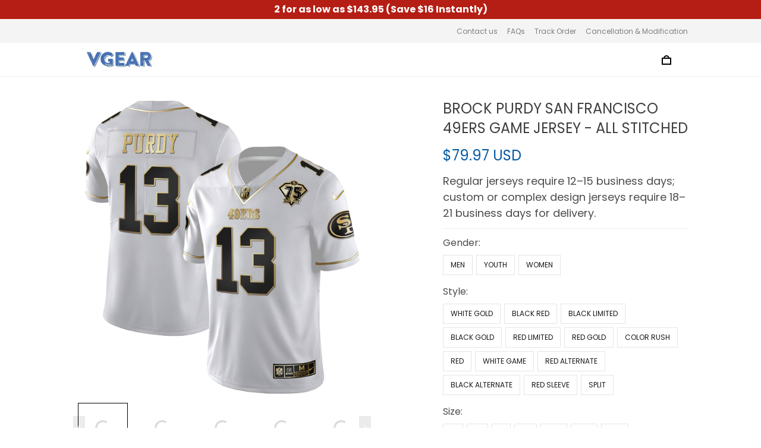

--- FILE ---
content_type: text/html; charset=utf-8
request_url: https://vgearstore.com/products/sf171201
body_size: 82444
content:
<!DOCTYPE html>
<html  lang="en">
  <head>
    <meta charset="UTF-8"/>
    <meta name="viewport" content="width=device-width, initial-scale=1.0, maximum-scale=1.0, user-scalable=0, viewport-fit=cover"/>
    
    <link rel="preload" as="image" fetchPriority="high" imageSrcSet="https://img.thesitebase.net/files/10399098/2023/03/31/180x180@16802575245e5464a69c.png 1x, https://img.thesitebase.net/files/10399098/2023/03/31/180x180_x2@16802575245e5464a69c.png 2x" imageSizes="100vw">
<link rel="preload" as="image" fetchPriority="high" imageSrcSet="https://img.thesitebase.net/10399/10399098/products/ver_1/0x540@1688457907bb1151c030.jpg 540w, https://img.thesitebase.net/10399/10399098/products/ver_1/0x720@1688457907bb1151c030.jpg 720w, https://img.thesitebase.net/10399/10399098/products/ver_1/0x900@1688457907bb1151c030.jpg 900w, https://img.thesitebase.net/10399/10399098/products/ver_1/0x1080@1688457907bb1151c030.jpg 1080w, https://img.thesitebase.net/10399/10399098/products/ver_1/0x1296@1688457907bb1151c030.jpg 1296w, https://img.thesitebase.net/10399/10399098/products/ver_1/0x1512@1688457907bb1151c030.jpg 1512w, https://img.thesitebase.net/10399/10399098/products/ver_1/0x1728@1688457907bb1151c030.jpg 1728w, https://img.thesitebase.net/10399/10399098/products/ver_1/0x2048@1688457907bb1151c030.jpg 2048w, https://img.thesitebase.net/10399/10399098/products/ver_1/0x720@1688457907bb1151c030.jpg 720w" imageSizes="100vw">
    <title>Brock Purdy San Francisco 49ers Game Jersey - All Stitched - Vgear</title>
<style>
    :root {
      --color-product-detail-background-button-rgb: 181, 30, 20;
      --color-primary-rgb: 0, 0, 0;
      --color-text-rgb: 76, 76, 76;
      --color-background-button-rgb: 181, 30, 20;
      --color-main-menu-text-rgb: 127, 127, 127;
      --color-product-detail-price-rgb: 3, 90, 166;
      --color-product-detail-text-description-rgb: 102, 102, 102;
      --color-video-overlay-rgb: 0, 0, 0;

      --type-body-family: &#x27;Poppins&#x27;, sans-serif;
      --type-body-style: regular;
      --type-body-size: 16;
      --type-heading-family: &#x27;Poppins&#x27;, sans-serif;
      --type-heading-style: regular;
      --type-heading-size: 48;
      --type-heading-capitalize: true;
      --type-button-family: &#x27;Poppins&#x27;, sans-serif;
      --type-button-style: 700;
      --type-button-capitalize: true;

      --color-primary: #000000;
      --color-announcement-bar-background: #B51E14;
      --color-announcement-bar-text: #FFFFFF;
      --color-text: #4C4C4C;
      --color-background: #FFFFFF;
      --color-heading: #000000;
      --color-background-button: #b51e14;
      --color-text-button: #ffffff;
      --color-main-menu-background: #ffffff;
      --color-top-bar-background: #F4F4F4;
      --color-main-menu-text: #7F7F7F;
      --color-main-menu-text-hover: #8B7F74;
      --color-main-menu-active: #333333;
      --color-slideshow-overlay: #000000;
      --color-slideshow-heading: #000000;
      --color-slideshow-text: #000000;
      --color-slideshow-background-button: #b51e14;
      --color-slideshow-text-button: #FFFFFF;
      --color-product-name: #3F3F3F;
      --color-product-detail-name: #3F3F3F;
      --color-product-detail-price: #035aa6;
      --color-product-detail-sale-price: #B2B2B2;
      --color-product-detail-sale-tag: #b51e14;
      --color-product-detail-sale-tag-text: #ffffff;
      --color-product-detail-background-button: #b51e14;
      --color-product-detail-text-button: #ffffff;
      --color-product-detail-background-description: #ffffff;
      --color-product-detail-text-description: #666666;
      --color-collection-list-heading: #000000;
      --color-collection-title: #4C4C4C;
      --color-rich-text-heading: #000000;
      --color-rich-text-text: #4C4C4C;
      --color-rich-text-background-button: #b51e14;
      --color-rich-text-text-button: #FFFFFF;
      --color-banner-overlay: #000000;
      --color-banner-heading: #FFFFFF;
      --color-banner-text: #FFFFFF;
      --color-banner-background-button: #FFFFFF;
      --color-banner-text-button: #000000;
      --color-img-with-text-overlay: #000000;
      --color-img-with-text-heading: #FFFFFF;
      --color-img-with-text-text: #ffffff;
      --color-img-with-text-background-button: #ffffff;
      --color-img-with-text-text-button: #000000;
      --color-video-overlay: #000000;
      --color-video-heading: #ffffff;
      --color-video-text: #ffffff;
      --color-video-background-button: #FFFFFF;
      --color-testimonial-background: #FFFFFF;
      --color-testimonial-heading: #000000;
      --color-testimonial-text: #4C4C4C;
      --color-testimonial-overlay: undefined;
      --color-promotion-background: #F2F2F2;
      --color-promotion-text: #000000;
      --color-newsletter-background: #FFFFFF;
      --color-newsletter-heading: #000000;
      --color-newsletter-text: #000000;
      --color-newsletter-background-button: #CC0D0D;
      --color-newsletter-text-button: #FFFFFF;
      --color-footer-background: #38332E;
      --color-footer-heading: #FFFFFF;
      --color-footer-text: #FFFFFF;
      --color-footer-links: #FFFFFF;
      --color-footer-border: #4C4C4C;
      --color-footer-social-icon: #000000;
      --color-success: #66D648;
      --color-neutral: #000000;
      --color-warning: #E95A41;
      --color-page-title: #000000;
      --color-section-title: #000000;
      --color-text-link: #33a7ff;
      --color-slideshow-background-button-mobile: #4C4C4C;
      --color-slideshow-text-button-mobile: #ffffff;
      --color-slideshow-heading-mobile: #4C4C4C;
      --color-slideshow-text-mobile: #4C4C4C;
      --color-collection-overlay: #000000;
      --color-product-price: #4C4C4C;
      --color-product-sale-price: #B2B2B2;
      --color-product-sale-tag: #F20D2B;

      --btn-subtle-color: #333333;

      --a-hover: #590f0a;
      --add-cart-outline-color: #87160f;
      --base-picture-bg-hover: #4d4d4d;
      --button-buy-now-background-color: #87160f;
      --button-buy-now-color: #e6e6e6;
      --btn-outline-not-cut-color: #590f0a;
      --btn-add-to-cart-outline-color: #590f0a;
      --btn-preview-color: #590f0a;
      --footer-section-a-hover: #ffffff;
      --product-option-color-state: #4d4d4d;
      --product-option-color: #1A1A1A;
      --sb-lazy-not-src-before-background-color: #dbdbdb;
      --site-nav-dropdown-great-grandchild-a-hover-background-color: #f5f5f5;
      --site-nav-dropdown-great-grandchild-a-hover-color: #4c4c4c;
      --product-out-of-stock: #fad1ce;


      --mobile-nav-menu-button-span-background: #000000;
      --share-rule-span-background: #000000;
      --site-nav-more-background: #000;
      --search-group-border-color: #0000001a;
      --search-group-svg-path: #000;
      --cart-container-svg-path: #000;
      --search-group-input-color: #4C4C4C;
      --search-group-input-placeholder-color: hsla(0, 0%, 30%, 0.3);

      --font-size-type-body-size: 16px;

      --font-size-embase-heading: 3em;
      --font-size-embase-67: 2em;
      --font-size-embase-42: 1.25em;
      --font-size-embase-50: 1.5em;
      --font-size-embase-85: 2.5em;
      --font-size-embase-35: 1em;
      --font-size-embase-subtle: 0.75em;
      --font-size-embase-caption: 0.625em;
      --font-size-embase-video-subheading: 1em;

      --uncheckmark-black: url(&quot;data:image&#x2F;svg+xml;base64,[base64]&quot;);
      --checkmark-white: url(&quot;data:image&#x2F;svg+xml;base64,[base64]&quot;);
      --checkmark-black: url(&quot;data:image&#x2F;svg+xml;base64,[base64]&quot;);
      --checkmark-success: url(&quot;data:image&#x2F;svg+xml;base64,[base64]&quot;);

      --header-text-transform: uppercase;
      --button-text-transform: uppercase;
      --body-font-weight: 400;
      --body-font-style: normal;
      --header-font-weight: 400;
      --header-font-style: normal;
      --button-font-weight: 700;
      --button-font-style: normal;
      --letter-spacing-05: 0.03125em;
      --letter-spacing-02: 0.0125em;

      --fieldset-disabled-border-color: #00000033;
      --button-state-color: #590f0a;
      --button-state-border: 1px solid #b51e14;
      --button-state-border-color: #590f0a
      --button-state-btn-loading-background-color: #ef7a73;
      --button-state-btn-primary-background-color: #87160f;
      --button-state-banner-border: 1px solid #FFFFFF;
      --button-state-banner-border-color: #cccccc;
      --button-state-banner-color: #cccccc;

      --button-state-banner-color-2: #b3b3b3;
      --button-state-banner-color-3: #e6e6e6;
      --button-state-slideshow-color: #ef7a73;
      --button-state-slideshow-color-2: #87160f;
      --button-state-slideshow-color-3: #590f0a;
      --button-state-slideshow-border: 1px solid #b51e14;
      --button-state-slideshow-border-color: #590f0a;
      --btn-add-to-cart-outline-border-color: #b51e14;
      --btn-add-to-cart-outline-border-color-2: #590f0a;
      --btn-loading-color: #ef7a7314;
      --btn-loading-color-2: #ffffff14;
      --shape-round-border-radius-4: unset;
      --shape-round-border-radius-24: unset;
      --btn-outline-before-content: none;

      --blog-title-font-size: 24px;
      --blog-sub-title-font-size: 16px;
      --blog-post-title-font-size: 18px;
      --blog-sidebar-title-font-size: 20.016px;
    }</style>
<link rel="canonical" href="https://vgearstore.com/products/sf171201">
<link rel="shortcut icon" href="https://img.thesitebase.net/files/10399098/2023/04/01/1680320024ed94237fc8.png">
<link rel="icon" href="https://img.thesitebase.net/files/10399098/2023/04/01/1680320024ed94237fc8.png">
<meta property="og:type" content="product">
<meta property="og:title" content="Brock Purdy San Francisco 49ers Game Jersey - All Stitched - Vgear">
<meta property="og:url" content="https://vgearstore.com/products/sf171201">
<meta name="twitter:card" content="summary_large_image">
<meta name="twitter:title" content="Brock Purdy San Francisco 49ers Game Jersey - All Stitched - Vgear">
<meta name="description" content="Production Time:&nbsp;4 - 6 days
Shipping Time:&nbsp; This is a special item. It may take up to 12 - 18 working days from the date of shipment to delivery. Orders with multiple products will be shipped separately. Receiving Time = Production Time + Shipping Time
Details: Material: 100% Recycled Polyester Dry fab">
<meta itemprop="description" content="Production Time:&nbsp;4 - 6 days
Shipping Time:&nbsp; This is a special item. It may take up to 12 - 18 working days from the date of shipment to delivery. Orders with multiple products will be shipped separately. Receiving Time = Production Time + Shipping Time
Details: Material: 100% Recycled Polyester Dry fab">
<meta property="og:description" content="Production Time:&nbsp;4 - 6 days
Shipping Time:&nbsp; This is a special item. It may take up to 12 - 18 working days from the date of shipment to delivery. Orders with multiple products will be shipped separately. Receiving Time = Production Time + Shipping Time
Details: Material: 100% Recycled Polyester Dry fab">
<meta name="twitter:description" content="Production Time:&nbsp;4 - 6 days
Shipping Time:&nbsp; This is a special item. It may take up to 12 - 18 working days from the date of shipment to delivery. Orders with multiple products will be shipped separately. Receiving Time = Production Time + Shipping Time
Details: Material: 100% Recycled Polyester Dry fab">
<meta itemprop="image" content="https://img.thesitebase.net/10399/10399098/products/ver_1/1688457907bb1151c030.jpg">
<meta property="og:image" content="https://img.thesitebase.net/10399/10399098/products/ver_1/1688457907bb1151c030.jpg">
<meta name="twitter:image" content="https://img.thesitebase.net/10399/10399098/products/ver_1/1688457907bb1151c030.jpg">
<meta name="referrer" content="strict-origin-when-cross-origin">
<meta itemprop="name" content="Vgear">
<meta property="og:site_name" content="Vgear">
<meta property="og:amount" content="79.97">
<meta property="og:currency" content="USD">
<script type="application/ld+json">{"@context":"https://schema.org/","@type":"Product","name":"Brock Purdy San Francisco 49ers Game Jersey - All Stitched","image":"https://img.thesitebase.net/10399/10399098/products/ver_1/1688457907bb1151c030.jpg","description":"Production Time:&nbsp;4 - 6 days\nShipping Time:&nbsp;\n\n This is a special item. It may take up to 12 - 18 working days from the date of shipment to delivery. Orders with multiple products will be shipped separately.\n\nReceiving Time = Production Time + Shipping Time\nDetails:\n\n Material: 100% Recycled Polyester\n Dry fab","sku":"Men-S","brand":{"@type":"Brand","name":""},"offers":{"@type":"Offer","url":"https://vgearstore.com/products/sf171201","priceCurrency":"USD","price":"79.97","priceValidUntil":"2027-01-19","itemCondition":"https://schema.org/NewCondition","availability":"https://schema.org/InStock"}}</script>
    
<link id="google-font" href="https://fonts.googleapis.com/css?family=.|Poppins%3Aregular%7CPoppins%3A700%7CPoppins%3Aregular&display=swap" rel="stylesheet" type="text/css" />
<style id="critical-css">.VueCarousel{display:flex;flex-direction:column;position:relative}.VueCarousel--reverse{flex-direction:column-reverse}.VueCarousel-wrapper{width:100%;position:relative;overflow:hidden}.VueCarousel-inner{display:flex;flex-direction:row;backface-visibility:hidden}.VueCarousel-inner--center{justify-content:center}.VueCarousel-slide{flex-basis:inherit;flex-grow:0;flex-shrink:0;user-select:none;backface-visibility:hidden;-webkit-touch-callout:none;-webkit-tap-highlight-color:rgba(0,0,0,0);outline:none}.VueCarousel-slide-adjustableHeight{display:table;flex-basis:auto;width:100%}.VueCarousel-navigation-button{position:absolute;top:50%;transform:translateY(-50%);box-sizing:border-box;color:transparent;line-height:0;text-decoration:none;-webkit-appearance:none;appearance:none;border:none;background-color:rgba(0,0,0,.08);cursor:pointer;outline:none;width:20px;height:40px;overflow:hidden}.VueCarousel-navigation-button:focus,.VueCarousel-navigation-button.focused,.VueCarousel-navigation-button:active,.VueCarousel-navigation-button:hover,.VueCarousel-navigation-button.hovered,.VueCarousel-navigation-button.active{outline:none}.VueCarousel-navigation-button svg{position:relative;width:24px;height:24px}.VueCarousel-navigation-next{right:0;font-family:BlinkMacSystemFont,-apple-system,Segoe UI,Roboto,Oxygen,Ubuntu,Cantarell,Fira Sans,Droid Sans,Helvetica Neue,Helvetica,Arial,sans-serif}.VueCarousel-navigation-prev{left:0;font-family:BlinkMacSystemFont,-apple-system,Segoe UI,Roboto,Oxygen,Ubuntu,Cantarell,Fira Sans,Droid Sans,Helvetica Neue,Helvetica,Arial,sans-serif}.VueCarousel-navigation--disabled{opacity:.5;cursor:default}.VueCarousel-pagination{width:100%;text-align:center}.VueCarousel-pagination--top-overlay{position:absolute;top:0}.VueCarousel-pagination--bottom-overlay{position:absolute;bottom:0}.VueCarousel-dot-container{display:inline-block;margin:0 auto;padding:0}.VueCarousel-dot{display:inline-block;cursor:pointer;-webkit-appearance:none;appearance:none;border:none;background-clip:content-box;box-sizing:content-box;padding:0;border-radius:100%;outline:none}.VueCarousel-slide-adjustableHeight{display:block}.VueCarousel-inner{align-items:flex-start}[id=v-progressbar]{pointer-events:none}[id=v-progressbar] .v-p-bar{position:fixed;top:0;left:0;width:100%;height:2px;background:#29d;z-index:1031}[id=v-progressbar] .v-p-peg{display:block;position:absolute;right:0;width:100px;height:100%;box-shadow:0 0 10px #29d,0 0 5px #29d;opacity:1;transform:rotate(3deg) translateY(-4px)}*,*:before,*:after{box-sizing:border-box}main{display:block}html{position:relative;font-size:var(--font-size-type-body-size);-webkit-font-smoothing:antialiased;-moz-osx-font-smoothing:grayscale;text-rendering:optimizeLegibility}body{margin:0;font-family:var(--type-body-family);font-size:var(--font-size-type-body-size);font-weight:var(--body-font-weight);font-style:var(--body-font-style);line-height:1.5;color:var(--color-text);text-align:left;background-color:var(--color-background);-webkit-text-size-adjust:100%;-webkit-tap-highlight-color:rgba(0,0,0,0)}body .sm-survey,body .crisp-client{display:none}[tabindex="-1"]:focus:not(:focus-visible){outline:0!important}hr{margin:1rem 0;color:inherit;background-color:currentColor;border:0;opacity:.25}hr:not([size]){height:1px}h6,.h6,h5,.h5,h4,.h4,h3,.h3,h2,.h2,h1,.h1{font-family:var(--type-heading-family);font-weight:var(--header-font-weight);font-style:var(--header-font-style);text-transform:var(--header-text-transform);margin-top:0;margin-bottom:12px;line-height:normal;color:var(--color-heading)}h1,.h1{font-size:var(--font-size-embase-heading)}h2,.h2{font-size:var(--font-size-embase-85)}h3,.h3{font-size:var(--font-size-embase-67)}h4,.h4{font-size:var(--font-size-embase-50)}h5,.h5{font-size:var(--font-size-embase-42)}h6,.h6{font-size:var(--font-size-embase-35)}p{margin-top:0;margin-bottom:12px}abbr[title],abbr[data-original-title]{text-decoration:underline;text-decoration:underline dotted;cursor:help;border-bottom:0;text-decoration-skip-ink:none}address{margin-bottom:1rem;font-style:normal;line-height:inherit}ol,ul,dl{margin-top:0;margin-bottom:1rem}ol ol,ul ul,ol ul,ul ol{margin-bottom:0}dt{font-weight:700}dd{margin-bottom:.5rem;margin-left:0}blockquote{margin:0 0 1rem}b,strong{font-weight:800}small{font-size:80%}sub,sup{position:relative;font-size:75%;line-height:0;vertical-align:baseline}sub{bottom:-.25em}sup{top:-.5em}a{color:var(--color-background-button);text-decoration:none;background-color:transparent}a:hover{color:var(--a-hover);text-decoration:underline;transition:.125s all ease}a.link-initial{text-decoration:none;color:initial}a.link-underline{text-decoration:underline}a.link-underline:hover{opacity:.5}a:not([href]):not([tabindex]),a:not([href]):not([tabindex]):hover,a:not([href]):not([tabindex]):focus{color:inherit;text-decoration:none;outline:0}pre,code,kbd,samp{font-family:var(--type-body-family);font-size:1em}pre{margin-top:0;margin-bottom:1rem;overflow:auto}figure{margin:0 0 1rem}img,embed,object,video{height:auto;max-width:100%;border-style:none}svg{overflow:hidden;vertical-align:middle}table{border-collapse:collapse}caption{padding-top:.75rem;padding-bottom:.75rem;color:var(--color-text);text-align:left;caption-side:bottom}th{text-align:inherit}label{display:inline-block;margin-bottom:.5rem}button{border-radius:0;background:transparent;border:none}button:focus{outline:none}input,button,select,optgroup,textarea{margin:0;border-radius:0;font-family:var(--type-body-family);font-size:inherit;line-height:inherit}select{-moz-appearance:none;-webkit-appearance:none}select::-ms-expand{display:none}button,input{overflow:visible}select:focus,input:focus{outline:none}input,textarea{background:#fff;border:1px solid rgba(var(--color-text-rgb),.1);min-height:40px;outline:none;box-shadow:none}input:hover,textarea:hover{outline:none;border:1px solid rgba(var(--color-text-rgb),.2)}input:focus,textarea:focus{outline:none;border:1px solid rgba(var(--color-text-rgb),.8)}input::-webkit-input-placeholder,textarea::-webkit-input-placeholder{color:rgba(0,0,0,.3)}input::-moz-placeholder,textarea::-moz-placeholder{color:rgba(0,0,0,.3)}input:-ms-input-placeholder,textarea:-ms-input-placeholder{color:rgba(0,0,0,.3)}button,select{text-transform:none}select{word-wrap:normal}button,[type=button],[type=reset],[type=submit]{-webkit-appearance:button}button:not(:disabled),[type=button]:not(:disabled),[type=reset]:not(:disabled),[type=submit]:not(:disabled){cursor:pointer}button::-moz-focus-inner,[type=button]::-moz-focus-inner,[type=reset]::-moz-focus-inner,[type=submit]::-moz-focus-inner{padding:0;border-style:none}input[type=radio],input[type=checkbox]{box-sizing:border-box;padding:0}input[type=date],input[type=time],input[type=datetime-local],input[type=month]{-webkit-appearance:listbox}textarea{padding-top:8px;overflow:auto;resize:vertical}fieldset{min-width:0;padding:0;margin:0;border:0}legend{display:block;width:100%;max-width:100%;padding:0;margin-bottom:.5rem;font-size:1.5rem;line-height:inherit;color:inherit;white-space:normal}progress{vertical-align:baseline}[type=number]::-webkit-inner-spin-button,[type=number]::-webkit-outer-spin-button{height:auto;-webkit-appearance:none;margin:0}[type=number]{-moz-appearance:textfield}[type=search]{outline-offset:-2px;-webkit-appearance:none}[type=search]::-webkit-search-decoration{-webkit-appearance:none}::-webkit-file-upload-button{font:inherit;-webkit-appearance:button}output{display:inline-block}summary{display:list-item;cursor:pointer}template{display:none}[hidden]{display:none!important}.is-noscroll{overflow-y:hidden}table.table-bordered{width:100%;margin-bottom:1rem;background-color:transparent;border:1px solid #E6E6E6}table.table-bordered th,table.table-bordered td{padding:.75rem;vertical-align:top;border:1px solid #E6E6E6}table.table-bordered thead td{border-bottom-width:2px}table.table-bordered thead th{vertical-align:bottom;border-bottom:2px solid #E6E6E6}table.table-bordered tbody+tbody{border-top:2px solid #E6E6E6}.subtle{font-family:var(--type-body-family);font-size:var(--font-size-type-body-size);font-weight:var(--body-font-weight);font-style:var(--body-font-style);font-size:var(--font-size-embase-subtle);line-height:normal;color:var(--color-text)}.caption{font-family:var(--type-body-family);font-size:var(--font-size-type-body-size);font-weight:var(--body-font-weight);font-style:var(--body-font-style);font-size:var(--font-size-embase-subtle);line-height:normal;letter-spacing:var(--letter-spacing-02);text-transform:uppercase;color:var(--color-text)}.has-text-white{color:#fff}.has-background-white{background-color:#fff}.has-text-black{color:#000}.has-background-black{background-color:#000}.has-text-success{color:var(--color-success)}.has-background-success{background-color:var(--color-success)}.has-text-warning{color:var(--color-warning)}.has-background-warning{background-color:var(--color-warning)}.text-align-center{text-align:center}.text-align-justify{text-align:justify}.text-align-left{text-align:left}.text-align-right{text-align:right}@media only screen and (max-width: 1023px){.text-align-center-xs{text-align:center}.text-align-justify-xs{text-align:justify}.text-align-left-xs{text-align:left}.text-align-right-xs{text-align:right}.hidden-xs{display:none!important}}@media only screen and (min-width: 1024px){.text-align-center-lg{text-align:center}.text-align-justify-lg{text-align:justify}.text-align-left-lg{text-align:left}.text-align-right-lg{text-align:right}.hidden-lg{display:none!important}}.spacing-normal{letter-spacing:normal}.has-text-weight-light{font-weight:300}.has-text-weight-normal{font-weight:400}.has-text-weight-medium{font-weight:500}.has-text-weight-semibold{font-weight:600}.has-text-weight-bold{font-weight:700}.is-capitalized{text-transform:capitalize}.is-lowercase{text-transform:lowercase}.is-uppercase{text-transform:uppercase}.is-initial{text-transform:initial}.is-italic{font-style:italic}.decoration-none{text-decoration:none}.decoration-line-through{text-decoration:line-through}.decoration-underline{text-decoration:underline}.\:hover-no-underline:hover{text-decoration:none}.\:hover-underline:hover{text-decoration:underline}.list-style-none{list-style:none}.cursor-zoom-in{cursor:zoom-in}.word-break-all{word-break:break-all}.flex{display:flex}.flex-inline{display:inline-flex}.flex-grow{flex:1 0 auto}.flex-basis{flex:0 0 auto}.flex-1{flex:1}.flex-wrap{flex-wrap:wrap}.flex-nowrap{flex-wrap:nowrap}.row-reverse{flex-direction:row-reverse}.items-center{align-items:center}.items-stretch{align-items:stretch}.item-base-line{align-items:baseline}.justify-center{justify-content:center}.justify-start{justify-content:flex-start}.justify-end{justify-content:flex-end}.justify-space-between{justify-content:space-between}.flow-column{flex-flow:column}.flow-wrap{flex-flow:wrap}.direction-column{flex-direction:column}.w-100{width:100%}.h-100{height:100%}.h-100vh{height:100vh}.vh-min-100{min-height:100vh}.relative{position:relative}.absolute{position:absolute}.fixed{position:fixed}.d-block{display:block}.align-center{align-items:center}.align-baseline{align-items:baseline}.align-end{align-items:flex-end}.align-start{align-items:flex-start}.pointer{cursor:pointer}.white-space-pre-line{white-space:pre-line}.brdr-none{border:none}.brdr-1{border:1px solid}.brdr-top-1{border-top-width:1px;border-top-style:solid}.brdr-bottom-1{border-bottom-width:1px;border-bottom-style:solid}.brdr-left-1{border-left-width:1px;border-left-style:solid}.brdr-right-1{border-right-width:1px;border-right-style:solid}.brdr-cl-white{border-color:#fff}.brdr-cl-black{border-color:#000}.brdr-cl-success{border-color:var(--color-success)}.brdr-cl-warning{border-color:var(--color-warning)}.cl-white{color:#fff}.cl-black{color:#000}.cl-success{color:var(--color-success)}.cl-warning{color:var(--color-warning)}.p0{padding:0}.m0{margin:0}.p4{padding:4px}.m4{margin:4px}.p6{padding:6px}.m6{margin:6px}.p8{padding:8px}.m8{margin:8px}.p10{padding:10px}.m10{margin:10px}.p12{padding:12px}.m12{margin:12px}.p14{padding:14px}.m14{margin:14px}.p16{padding:16px}.m16{margin:16px}.p20{padding:20px}.m20{margin:20px}.p22{padding:22px}.m22{margin:22px}.p24{padding:24px}.m24{margin:24px}.p26{padding:26px}.m26{margin:26px}.p28{padding:28px}.m28{margin:28px}.p32{padding:32px}.m32{margin:32px}.p36{padding:36px}.m36{margin:36px}.p40{padding:40px}.m40{margin:40px}.p48{padding:48px}.m48{margin:48px}.p55{padding:55px}.m55{margin:55px}.px0{padding-left:0;padding-right:0}.mx0{margin-left:0;margin-right:0}.px4{padding-left:4px;padding-right:4px}.mx4{margin-left:4px;margin-right:4px}.px6{padding-left:6px;padding-right:6px}.mx6{margin-left:6px;margin-right:6px}.px8{padding-left:8px;padding-right:8px}.mx8{margin-left:8px;margin-right:8px}.px10{padding-left:10px;padding-right:10px}.mx10{margin-left:10px;margin-right:10px}.px12{padding-left:12px;padding-right:12px}.mx12{margin-left:12px;margin-right:12px}.px14{padding-left:14px;padding-right:14px}.mx14{margin-left:14px;margin-right:14px}.px16{padding-left:16px;padding-right:16px}.mx16{margin-left:16px;margin-right:16px}.px20{padding-left:20px;padding-right:20px}.mx20{margin-left:20px;margin-right:20px}.px22{padding-left:22px;padding-right:22px}.mx22{margin-left:22px;margin-right:22px}.px24{padding-left:24px;padding-right:24px}.mx24{margin-left:24px;margin-right:24px}.px26{padding-left:26px;padding-right:26px}.mx26{margin-left:26px;margin-right:26px}.px28{padding-left:28px;padding-right:28px}.mx28{margin-left:28px;margin-right:28px}.px32{padding-left:32px;padding-right:32px}.mx32{margin-left:32px;margin-right:32px}.px36{padding-left:36px;padding-right:36px}.mx36{margin-left:36px;margin-right:36px}.px40{padding-left:40px;padding-right:40px}.mx40{margin-left:40px;margin-right:40px}.px48{padding-left:48px;padding-right:48px}.mx48{margin-left:48px;margin-right:48px}.px55{padding-left:55px;padding-right:55px}.mx55{margin-left:55px;margin-right:55px}.py0{padding-top:0;padding-bottom:0}.my0{margin-top:0;margin-bottom:0}.py4{padding-top:4px;padding-bottom:4px}.my4{margin-top:4px;margin-bottom:4px}.py6{padding-top:6px;padding-bottom:6px}.my6{margin-top:6px;margin-bottom:6px}.py8{padding-top:8px;padding-bottom:8px}.my8{margin-top:8px;margin-bottom:8px}.py10{padding-top:10px;padding-bottom:10px}.my10{margin-top:10px;margin-bottom:10px}.py12{padding-top:12px;padding-bottom:12px}.my12{margin-top:12px;margin-bottom:12px}.py14{padding-top:14px;padding-bottom:14px}.my14{margin-top:14px;margin-bottom:14px}.py16{padding-top:16px;padding-bottom:16px}.my16{margin-top:16px;margin-bottom:16px}.py20{padding-top:20px;padding-bottom:20px}.my20{margin-top:20px;margin-bottom:20px}.py22{padding-top:22px;padding-bottom:22px}.my22{margin-top:22px;margin-bottom:22px}.py24{padding-top:24px;padding-bottom:24px}.my24{margin-top:24px;margin-bottom:24px}.py26{padding-top:26px;padding-bottom:26px}.my26{margin-top:26px;margin-bottom:26px}.py28{padding-top:28px;padding-bottom:28px}.my28{margin-top:28px;margin-bottom:28px}.py32{padding-top:32px;padding-bottom:32px}.my32{margin-top:32px;margin-bottom:32px}.py36{padding-top:36px;padding-bottom:36px}.my36{margin-top:36px;margin-bottom:36px}.py40{padding-top:40px;padding-bottom:40px}.my40{margin-top:40px;margin-bottom:40px}.py48{padding-top:48px;padding-bottom:48px}.my48{margin-top:48px;margin-bottom:48px}.py55{padding-top:55px;padding-bottom:55px}.my55{margin-top:55px;margin-bottom:55px}.pt0{padding-top:0}.mt0{margin-top:0}.pt4{padding-top:4px}.mt4{margin-top:4px}.pt6{padding-top:6px}.mt6{margin-top:6px}.pt8{padding-top:8px}.mt8{margin-top:8px}.pt10{padding-top:10px}.mt10{margin-top:10px}.pt12{padding-top:12px}.mt12{margin-top:12px}.pt14{padding-top:14px}.mt14{margin-top:14px}.pt16{padding-top:16px}.mt16{margin-top:16px}.pt20{padding-top:20px}.mt20{margin-top:20px}.pt22{padding-top:22px}.mt22{margin-top:22px}.pt24{padding-top:24px}.mt24{margin-top:24px}.pt26{padding-top:26px}.mt26{margin-top:26px}.pt28{padding-top:28px}.mt28{margin-top:28px}.pt32{padding-top:32px}.mt32{margin-top:32px}.pt36{padding-top:36px}.mt36{margin-top:36px}.pt40{padding-top:40px}.mt40{margin-top:40px}.pt48{padding-top:48px}.mt48{margin-top:48px}.pt55{padding-top:55px}.mt55{margin-top:55px}.pt64{padding-top:64px}.mt64{margin-top:64px}.pb0{padding-bottom:0}.mb0{margin-bottom:0}.pb6{padding-bottom:6px}.mb6{margin-bottom:6px}.pb4{padding-bottom:4px}.mb4{margin-bottom:4px}.pb8{padding-bottom:8px}.mb8{margin-bottom:8px}.pb10{padding-bottom:10px}.mb10{margin-bottom:10px}.pb12{padding-bottom:12px}.mb12{margin-bottom:12px}.pb14{padding-bottom:14px}.mb14{margin-bottom:14px}.pb20{padding-bottom:20px}.mb20{margin-bottom:20px}.pb16{padding-bottom:16px}.mb16{margin-bottom:16px}.pb22{padding-bottom:22px}.mb22{margin-bottom:22px}.pb24{padding-bottom:24px}.mb24{margin-bottom:24px}.pb26{padding-bottom:26px}.mb26{margin-bottom:26px}.pb28{padding-bottom:28px}.mb28{margin-bottom:28px}.pb32{padding-bottom:32px}.mb32{margin-bottom:32px}.pb36{padding-bottom:36px}.mb36{margin-bottom:36px}.pb40{padding-bottom:40px}.mb40{margin-bottom:40px}.pb48{padding-bottom:48px}.mb48{margin-bottom:48px}.pb55{padding-bottom:55px}.mb55{margin-bottom:55px}.pr0{padding-right:0}.mr0{margin-right:0}.pr4{padding-right:4px}.mr4{margin-right:4px}.pr6{padding-right:6px}.mr6{margin-right:6px}.pr8{padding-right:8px}.mr8{margin-right:8px}.pr10{padding-right:10px}.mr10{margin-right:10px}.pr12{padding-right:12px}.mr12{margin-right:12px}.pr14{padding-right:14px}.mr14{margin-right:14px}.pr16{padding-right:16px}.mr16{margin-right:16px}.pr20{padding-right:20px}.mr20{margin-right:20px}.pr22{padding-right:22px}.mr22{margin-right:22px}.pr24{padding-right:24px}.mr24{margin-right:24px}.pr26{padding-right:26px}.mr26{margin-right:26px}.pr28{padding-right:28px}.mr28{margin-right:28px}.pr32{padding-right:32px}.mr32{margin-right:32px}.pr36{padding-right:36px}.mr36{margin-right:36px}.pr40{padding-right:40px}.mr40{margin-right:40px}.pr48{padding-right:48px}.mr48{margin-right:48px}.pr55{padding-right:55px}.mr55{margin-right:55px}.pl0{padding-left:0}.ml0{margin-left:0}.pl4{padding-left:4px}.ml4{margin-left:4px}.pl6{padding-left:6px}.ml6{margin-left:6px}.pl8{padding-left:8px}.ml8{margin-left:8px}.pl10{padding-left:10px}.ml10{margin-left:10px}.pl12{padding-left:12px}.ml12{margin-left:12px}.pl14{padding-left:14px}.ml14{margin-left:14px}.pl16{padding-left:16px}.ml16{margin-left:16px}.pl20{padding-left:20px}.ml20{margin-left:20px}.pl22{padding-left:22px}.ml22{margin-left:22px}.pl24{padding-left:24px}.ml24{margin-left:24px}.pl26{padding-left:26px}.ml26{margin-left:26px}.pl28{padding-left:28px}.ml28{margin-left:28px}.pl32{padding-left:32px}.ml32{margin-left:32px}.pl36{padding-left:36px}.ml36{margin-left:36px}.pl40{padding-left:40px}.ml40{margin-left:40px}.pl48{padding-left:48px}.ml48{margin-left:48px}.pl55{padding-left:55px}.ml55{margin-left:55px}.shape-cut-all{clip-path:polygon(0 16px,16px 0,calc(100% - 16px) 0,100% 16px,100% calc(100% - 16px),calc(100% - 16px) 100%,16px 100%,0 calc(100% - 16px));-webkit-clip-path:polygon(0 16px,16px 0,calc(100% - 16px) 0,100% 16px,100% calc(100% - 16px),calc(100% - 16px) 100%,16px 100%,0 calc(100% - 16px))}.shape-cut-t-r-b-l{clip-path:polygon(0 0,0 0,calc(100% - 16px) 0,100% 16px,100% 100%,100% 100%,16px 100%,0 calc(100% - 16px));-webkit-clip-path:polygon(0 0,0 0,calc(100% - 16px) 0,100% 16px,100% 100%,100% 100%,16px 100%,0 calc(100% - 16px))}.shape-cut-t-l-b-r{clip-path:polygon(0 16px,16px 0,100% 0,100% 0,100% calc(100% - 16px),calc(100% - 16px) 100%,0 100%,0 100%);-webkit-clip-path:polygon(0 16px,16px 0,100% 0,100% 0,100% calc(100% - 16px),calc(100% - 16px) 100%,0 100%,0 100%)}.shape-cut-b-l{clip-path:polygon(0 0,0 0,100% 0,100% 0,100% 100%,100% 100%,16px 100%,0 calc(100% - 16px));-webkit-clip-path:polygon(0 0,0 0,100% 0,100% 0,100% 100%,100% 100%,16px 100%,0 calc(100% - 16px))}.shape-cut-b-r{clip-path:polygon(0 0,0 0,100% 0,100% 0,100% calc(100% - 16px),calc(100% - 16px) 100%,0 100%,0 100%);-webkit-clip-path:polygon(0 0,0 0,100% 0,100% 0,100% calc(100% - 16px),calc(100% - 16px) 100%,0 100%,0 100%)}.shape-cut-t-r{clip-path:polygon(0 0,0 0,calc(100% - 16px) 0,100% 16px,100% 100%,100% 100%,0 100%,0 100%);-webkit-clip-path:polygon(0 0,0 0,calc(100% - 16px) 0,100% 16px,100% 100%,100% 100%,0 100%,0 100%)}.shape-cut-t-l{clip-path:polygon(0 16px,16px 0,100% 0,100% 0,100% 100%,100% 100%,0 100%,0 100%);-webkit-clip-path:polygon(0 16px,16px 0,100% 0,100% 0,100% 100%,100% 100%,0 100%,0 100%)}.shape-round-all{border-radius:24px!important;transform:translateZ(0)}.shape-round-all img{border-radius:24px}.shape-round-t-l-b-r{border-radius:0 24px!important;transform:translateZ(0)}.shape-round-t-l-b-r img{border-radius:0 24px}.shape-round-t-r-b-l{border-radius:24px 0!important;transform:translateZ(0)}.shape-round-t-r-b-l img{border-radius:24px 0}.shape-round-b-l{border-radius:0 0 0 24px!important;transform:translateZ(0)}.shape-round-b-l img{border-radius:0 0 0 24px}.shape-round-b-r{border-radius:0 0 24px!important;transform:translateZ(0)}.shape-round-b-r img{border-radius:0 0 24px}.shape-round-t-r{border-radius:0 24px 0 0!important;transform:translateZ(0)}.shape-round-t-r img{border-radius:0 24px 0 0}.shape-round-t-l{border-radius:24px 0 0!important;transform:translateZ(0)}.shape-round-t-l img{border-radius:24px 0 0}.shape-round-circle{border-radius:50%!important;transform:translateZ(0)}.shape-round-circle img{border-radius:50%}.sharp-dark-blur{background:rgba(66,66,66,.08)}.sharp-light-blur{background:rgba(255,255,255,.48)}.chevron{border-style:solid;border-width:1px 1px 0 0;display:inline-block;height:8px;width:8px}.chevron.chevron-top{transform:rotate(-45deg)}.chevron.chevron-right{transform:rotate(45deg)}.chevron.chevron-bottom{transform:rotate(135deg)}.chevron.chevron-left{transform:rotate(-135deg)}.triangle{width:0;height:0;border-style:solid;border-width:5px;border-bottom-width:0;border-color:rgba(0,0,0,.5) transparent transparent transparent}.triangle.triangle-top{transform:rotate(180deg)}.triangle.triangle-right{transform:rotate(-90deg)}.triangle.triangle-bottom{transform:rotate(0)}.triangle.triangle-left{transform:rotate(90deg)}.minus{display:inline-block;border-top-style:solid;border-top-width:1px;width:8px}.plus{position:relative;left:-4px}.plus:before{content:"";position:absolute;display:inline-block;border-top-style:solid;border-top-width:1px;width:8px}.plus:after{content:"";position:absolute;display:inline-block;border-top-style:solid;border-top-width:1px;width:8px;transform:rotate(90deg)}.image-wrap{overflow:hidden;margin-left:auto;margin-right:auto;max-width:100%;line-height:0}.loading-spinner{position:relative;padding-bottom:24px;width:100%}.loading-spinner:before{content:"";box-sizing:border-box;position:absolute;top:calc(50% - 10px);left:calc(50% - 10px);width:20px;height:20px;border-radius:50%;border:2px solid #999999;border-top-color:#4c4c4c;animation:loading-spinner 1.2s cubic-bezier(.5,0,.5,1) infinite}.view-more-link{color:var(--color-primary)}.view-more-link:hover{color:rgba(var(--color-primary-rgb),.5)}.upsell-color-product-name{color:var(--color-product-detail-name)!important}.upsell-color-price,.upsell-custom-option__price{color:var(--color-product-detail-price)!important}.upsell-color-link{color:var(--color-primary)!important}.upsell-color-compare-price{color:var(--color-product-detail-sale-price)!important}.svg-class{height:1em}.container{min-width:0px;width:100%;max-width:480px;padding-right:12px;padding-left:12px;margin-right:auto;margin-left:auto}@media (min-width: 1024px){.container{min-width:984px;width:calc(100% - 214px);max-width:1536px;padding-right:16px;padding-left:16px}}.container-page{min-width:0px;width:100%;max-width:480px;padding-right:12px;padding-left:12px;margin-right:auto;margin-left:auto}@media (min-width: 1024px){.container-page{min-width:984px;width:calc(100% - 214px);max-width:1280px;padding-right:16px;padding-left:16px}}.container-fluid{width:100%;padding-right:12px;padding-left:12px;margin-right:auto;margin-left:auto}@media (min-width: 1024px){.container-fluid{width:100%;padding-right:16px;padding-left:16px}}.row{display:flex;flex-wrap:wrap;margin-right:-12px;margin-left:-12px}@media (min-width: 1024px){.row{margin-right:-16px;margin-left:-16px}}.no-gutters{margin-right:auto;margin-left:auto}.no-gutters>.col,.no-gutters>[class*=col-]{padding-right:0;padding-left:0}.no-padding{padding-left:0;padding-right:0}.col-lg,.col-lg-auto,.col-lg-one-fifth,.col-lg-one-seventh,.col-lg-one-eighth,.col-lg-12,.col-lg-11,.col-lg-10,.col-lg-9,.col-lg-8,.col-lg-7,.col-lg-6,.col-lg-5,.col-lg-4,.col-lg-3,.col-lg-2,.col-lg-1,.col,.col-auto,.col-one-fifth,.col-one-seventh,.col-one-eighth,.col-12,.col-11,.col-10,.col-9,.col-8,.col-7,.col-6,.col-5,.col-4,.col-3,.col-2,.col-1{position:relative;width:100%;padding-right:12px;padding-left:12px}@media (min-width: 1024px){.col-lg,.col-lg-auto,.col-lg-one-fifth,.col-lg-one-seventh,.col-lg-one-eighth,.col-lg-12,.col-lg-11,.col-lg-10,.col-lg-9,.col-lg-8,.col-lg-7,.col-lg-6,.col-lg-5,.col-lg-4,.col-lg-3,.col-lg-2,.col-lg-1,.col,.col-auto,.col-one-fifth,.col-one-seventh,.col-one-eighth,.col-12,.col-11,.col-10,.col-9,.col-8,.col-7,.col-6,.col-5,.col-4,.col-3,.col-2,.col-1{padding-right:16px;padding-left:16px}}.col{flex-basis:0;flex-grow:1;max-width:100%}.col-auto{flex:0 0 auto;width:auto;max-width:100%}.col-one-fifth{flex:0 0 20%;max-width:20%}.col-one-seventh{flex:0 0 14.285%;max-width:14.285%}.col-one-eighth{flex:0 0 12.5%;max-width:12.5%}.col-1{flex:0 0 8.3333333333%;max-width:8.3333333333%}.col-2{flex:0 0 16.6666666667%;max-width:16.6666666667%}.col-3{flex:0 0 25%;max-width:25%}.col-4{flex:0 0 33.3333333333%;max-width:33.3333333333%}.col-5{flex:0 0 41.6666666667%;max-width:41.6666666667%}.col-6{flex:0 0 50%;max-width:50%}.col-7{flex:0 0 58.3333333333%;max-width:58.3333333333%}.col-8{flex:0 0 66.6666666667%;max-width:66.6666666667%}.col-9{flex:0 0 75%;max-width:75%}.col-10{flex:0 0 83.3333333333%;max-width:83.3333333333%}.col-11{flex:0 0 91.6666666667%;max-width:91.6666666667%}.col-12{flex:0 0 100%;max-width:100%}.order-first{order:-1}.order-last{order:13}.order-0{order:0}.order-1{order:1}.order-2{order:2}.order-3{order:3}.order-4{order:4}.order-5{order:5}.order-6{order:6}.order-7{order:7}.order-8{order:8}.order-9{order:9}.order-10{order:10}.order-11{order:11}.order-12{order:12}.offset-1{margin-left:8.3333333333%}.offset-2{margin-left:16.6666666667%}.offset-3{margin-left:25%}.offset-4{margin-left:33.3333333333%}.offset-5{margin-left:41.6666666667%}.offset-6{margin-left:50%}.offset-7{margin-left:58.3333333333%}.offset-8{margin-left:66.6666666667%}.offset-9{margin-left:75%}.offset-10{margin-left:83.3333333333%}.offset-11{margin-left:91.6666666667%}@media (min-width: 1024px){.col-lg{flex-basis:0;flex-grow:1;max-width:100%}.col-lg-auto{flex:0 0 auto;width:auto;max-width:100%}.col-lg-one-fifth{flex:0 0 20%;max-width:20%}.col-lg-one-seventh{flex:0 0 14.285%;max-width:14.285%}.col-lg-one-eighth{flex:0 0 12.5%;max-width:12.5%}.col-lg-1{flex:0 0 8.3333333333%;max-width:8.3333333333%}.col-lg-2{flex:0 0 16.6666666667%;max-width:16.6666666667%}.col-lg-3{flex:0 0 25%;max-width:25%}.col-lg-4{flex:0 0 33.3333333333%;max-width:33.3333333333%}.col-lg-5{flex:0 0 41.6666666667%;max-width:41.6666666667%}.col-lg-6{flex:0 0 50%;max-width:50%}.col-lg-7{flex:0 0 58.3333333333%;max-width:58.3333333333%}.col-lg-8{flex:0 0 66.6666666667%;max-width:66.6666666667%}.col-lg-9{flex:0 0 75%;max-width:75%}.col-lg-10{flex:0 0 83.3333333333%;max-width:83.3333333333%}.col-lg-11{flex:0 0 91.6666666667%;max-width:91.6666666667%}.col-lg-12{flex:0 0 100%;max-width:100%}.order-lg-first{order:-1}.order-lg-last{order:13}.order-lg-0{order:0}.order-lg-1{order:1}.order-lg-2{order:2}.order-lg-3{order:3}.order-lg-4{order:4}.order-lg-5{order:5}.order-lg-6{order:6}.order-lg-7{order:7}.order-lg-8{order:8}.order-lg-9{order:9}.order-lg-10{order:10}.order-lg-11{order:11}.order-lg-12{order:12}.offset-lg-0{margin-left:0}.offset-lg-1{margin-left:8.3333333333%}.offset-lg-2{margin-left:16.6666666667%}.offset-lg-3{margin-left:25%}.offset-lg-4{margin-left:33.3333333333%}.offset-lg-5{margin-left:41.6666666667%}.offset-lg-6{margin-left:50%}.offset-lg-7{margin-left:58.3333333333%}.offset-lg-8{margin-left:66.6666666667%}.offset-lg-9{margin-left:75%}.offset-lg-10{margin-left:83.3333333333%}.offset-lg-11{margin-left:91.6666666667%}}.collapse-transition{transition:.3s height ease-in-out,.3s padding-top ease-in-out,.3s padding-bottom ease-in-out}.fade-in-down-enter-active,.fade-in-up-enter-active{transition:all .25s cubic-bezier(.4,0,.2,1)}.fade-in-down-leave-active,.fade-in-up-leave-active{transition:all .2s cubic-bezier(.4,0,1,1)}.fade-in-down-enter-from,.fade-in-down-leave-to,.fade-in-up-enter-from,.fade-in-up-leave-to{opacity:0}.fade-in-down-enter-from,.fade-in-down-leave-to{transform:translateY(-100%)}.fade-in-up-enter-from,.fade-in-up-leave-to{transform:translateY(100%)}.fade-enter-active,.fade-leave-active{transition:.325s all cubic-bezier(.56,0,.24,1)}.fade-enter-from,.fade-leave-to{opacity:0}.slide-top-enter-active,.slide-top-leave-active{transition:all .3s cubic-bezier(.55,0,.1,1)}.slide-top-enter-from,.slide-top-leave-active{transform:translateY(100%)}.slide-fade-down-enter-active{transition:all .4s ease}.slide-fade-down-leave-active{transition:all .3s ease}.slide-fade-down-enter-from,.slide-fade-down-leave-to{opacity:0}.slide-fade-down-enter-from{transform:translateY(-30px)}.slide-fade-down-leave-to{transform:translateY(-10px)}.cart-drawer-enter-active,.cart-drawer-leave-active{transition:.325s all cubic-bezier(.56,0,.24,1)}.cart-drawer-enter-active .cart-drawer-container,.cart-drawer-leave-active .cart-drawer-container{transform:translateZ(0)}.cart-drawer-enter-active .cart-drawer-footer,.cart-drawer-leave-active .cart-drawer-footer{opacity:0;transition:opacity .325s ease}.cart-drawer-enter-from,.cart-drawer-leave-to{transition:.325s all cubic-bezier(.56,0,.24,1)}.cart-drawer-enter-from .cart-drawer-overlay,.cart-drawer-leave-to .cart-drawer-overlay{opacity:0}.cart-drawer-enter-from .cart-drawer-container,.cart-drawer-leave-to .cart-drawer-container{transform:translate3d(100%,0,0)}.cart-drawer-enter-from .product-cart,.cart-drawer-leave-to .product-cart{opacity:0;transform:translate3d(0,24px,0) scaleY(1.2)}.animation-show-product-enter-to,.animation-show-product-enter-active{transition:.6s transform cubic-bezier(.3,.05,0,1),.01s opacity}.animation-show-product-leave-active{opacity:0;transition-delay:0s!important}.animation-show-product-enter-from{transform:translateY(64px);opacity:0;transition:.6s transform cubic-bezier(.3,.05,0,1),.01s opacity}.popover-left-enter-active,.popover-left-menu-leave-active{transition:all .325s}.popover-left-enter-active .popover-left__overlay,.popover-left-menu-leave-active .popover-left__overlay{transition:.325s all cubic-bezier(.56,0,.24,1)}.popover-left-enter-active .popover-left__content,.popover-left-menu-leave-active .popover-left__content{transform:translateZ(0);transition:all .325s}.popover-left-enter-from,.popover-left-leave-to{transition:all .325s}.popover-left-enter-from .popover-left__overlay,.popover-left-leave-to .popover-left__overlay{opacity:0;transition:all .325s}.popover-left-enter-from .popover-left__content,.popover-left-leave-to .popover-left__content{transform:translate3d(-100%,0,0);transition:all .325s}.popover-right-enter-active,.popover-right-menu-leave-active{transition:all .325s}.popover-right-enter-active .popover-right__overlay,.popover-right-menu-leave-active .popover-right__overlay{transition:.325s all cubic-bezier(.24,1,.56,0)}.popover-right-enter-active .popover-right__content,.popover-right-menu-leave-active .popover-right__content{transform:translateZ(0);transition:all .325s}.popover-right-enter-from,.popover-right-leave-to{transition:all .325s}.popover-right-enter-from .popover-right__overlay,.popover-right-leave-to .popover-right__overlay{opacity:0;transition:all .325s}.popover-right-enter-from .popover-right__content,.popover-right-leave-to .popover-right__content{transform:translate3d(100%,0,0);transition:all .325s}.popover-bottom-enter-active,.popover-bottom-leave-active,.popover-bottom-enter-active .popover-bottom__overlay,.popover-bottom-leave-active .popover-bottom__overlay,.popover-bottom-enter-from,.popover-bottom-leave-to{transition:.325s all cubic-bezier(.56,0,.24,1)}.popover-bottom-enter-from .popover-bottom__overlay,.popover-bottom-leave-to .popover-bottom__overlay{opacity:0}.popover-bottom-enter-from .popover-bottom__content,.popover-bottom-leave-to .popover-bottom__content{opacity:0;transform:translate3d(0,24px,0)}@keyframes spinAround{0%{transform:rotate(0)}to{transform:rotate(359deg)}}@keyframes btnLoading{0%{width:0}to{width:100%}}.animated{animation-duration:1s;animation-fill-mode:both}@keyframes fadeIn{0%{opacity:0}to{opacity:1}}.fadeIn{animation:fadeIn .25s ease}@keyframes fadeOut{0%{opacity:1}to{opacity:0}}.fadeOut{animation:fadeOut .25s ease}@keyframes fadeInDown{0%{opacity:0;transform:translate3d(0,-20px,0)}to{opacity:1;transform:none}}.fadeInDown{animation-name:fadeInDown}@keyframes fadeInUp{0%{opacity:0;transform:translate3d(0,20px,0)}to{opacity:1;transform:none}}.fadeInUp{animation-name:fadeInUp}@keyframes loading-spinner{to{transform:rotate(360deg)}}.slide-in-top{animation:slide-in-top .5s both}@keyframes slide-in-top{0%{transform:translateY(-119px)}to{transform:translateY(0)}}.slide-out-top{animation:slide-out-top .5s both}@keyframes slide-out-top{0%{transform:translateY(0)}to{transform:translateY(-119px)}}@keyframes progressBar{0%{width:0}to{width:100%}}@keyframes progress-bar-stripes{0%{background-position:0 0}to{background-position:20px 0}}@keyframes proceeding{0%{transform:translate3d(-50%,0,0) scaleX(2);right:100%}to{transform:translate3d(100%,0,0) scaleX(1);right:0;opacity:1}}@keyframes lazy_appear{0%{opacity:0;transform:translateZ(0) scale(1.05)}to{opacity:1;transform:translateZ(0) scale(1)}}@keyframes lazy-blur-in{0%{filter:blur(10px)}to{filter:none}}@keyframes next_slideshow{0%{opacity:.5;visibility:hidden;transform:translate3d(-48px,-50%,0)}to{opacity:1;visibility:visible;transform:translate3d(0,-50%,0)}}@keyframes previous_slideshow{0%{opacity:.5;visibility:hidden;transform:translate3d(48px,-50%,0)}to{opacity:1;visibility:visible;transform:translate3d(0,-50%,0)}}.aspect-ratio{display:block;position:relative;padding:0}.aspect-ratio img{position:absolute;max-width:100%;max-height:100%;display:block;top:0;right:0;bottom:0;left:0;margin:auto}.aspect-ratio img.is-rounded{border-radius:290486px}.aspect-ratio.is-square img.has-ratio,.aspect-ratio.is-1by1 img.has-ratio,.aspect-ratio.is-5by4 img.has-ratio,.aspect-ratio.is-4by3 img.has-ratio,.aspect-ratio.is-3by2 img.has-ratio,.aspect-ratio.is-5by3 img.has-ratio,.aspect-ratio.is-16by9 img.has-ratio,.aspect-ratio.is-2by1 img.has-ratio,.aspect-ratio.is-3by1 img.has-ratio,.aspect-ratio.is-4by5 img.has-ratio,.aspect-ratio.is-3by4 img.has-ratio,.aspect-ratio.is-2by3 img.has-ratio,.aspect-ratio.is-3by5 img.has-ratio,.aspect-ratio.is-9by16 img.has-ratio,.aspect-ratio.is-1by2 img.has-ratio,.aspect-ratio.is-1by3 img.has-ratio{position:absolute;bottom:0;left:0;right:0;top:0;height:100%;width:100%}.aspect-ratio.is-square,.aspect-ratio.is-1by1{padding-top:100%}.aspect-ratio.is-5by4{padding-top:80%}.aspect-ratio.is-4by3{padding-top:75%}.aspect-ratio.is-3by2{padding-top:66.6666%}.aspect-ratio.is-5by3{padding-top:60%}.aspect-ratio.is-16by9{padding-top:56.25%}.aspect-ratio.is-2by1{padding-top:50%}.aspect-ratio.is-3by1{padding-top:33.3333%}.aspect-ratio.is-4by5{padding-top:125%}.aspect-ratio.is-3by4{padding-top:133.3333%}.aspect-ratio.is-2by3{padding-top:150%}.aspect-ratio.is-3by5{padding-top:166.6666%}.aspect-ratio.is-9by16{padding-top:177.7777%}.aspect-ratio.is-1by2{padding-top:200%}.aspect-ratio.is-1by3{padding-top:300%}.aspect-ratio.is-fit-cover img{object-fit:cover;object-position:center center}.aspect-ratio.is-16x16{height:16px;width:16px}.aspect-ratio.is-24x24{height:24px;width:24px}.aspect-ratio.is-32x32{height:32px;width:32px}.aspect-ratio.is-48x48{height:48px;width:48px}.aspect-ratio.is-64x64{height:64px;width:64px}.aspect-ratio.is-96x96{height:96px;width:96px}.aspect-ratio.is-128x128{height:128px;width:128px}.image.sb-lazy:not([data-loaded=true]),.image.sb-lazy:not([src]),.sb-lazy:not([src]){display:block;padding-top:100%;position:relative;overflow:hidden}.image.sb-lazy:not([data-loaded=true]):before,.image.sb-lazy:not([src]):before,.sb-lazy:not([src]):before{content:"";position:absolute;top:0;left:0;right:0;bottom:0;background-color:var(--sb-lazy-not-src-before-background-color)}.image:not(.progressive).loading,.sb-lazy:not(.progressive)[lazy=loading]{width:100%;background-image:url(https://cdn.thesitebase.net/next/themes/3/160/36508/assets/rolling-C1A5j5n1.svg);background-repeat:no-repeat;background-position:center;transition:.375s opacity ease}.image:not(.progressive),.sb-lazy:not(.progressive)[lazy=loaded]{animation:lazy_appear .375s ease;background-image:none;will-change:opacity,transform}.image.error,.sb-lazy[lazy=error]{animation:lazy_appear .375s ease;background-image:none;will-change:opacity,transform}.sold-out{background-color:rgba(0,0,0,.2);color:#fff;font-size:16px;line-height:20px;padding:4px 8px}.sale-off{background-color:var(--color-warning);color:#fff;font-size:16px;line-height:20px;padding:4px 8px}[data-button=add-to-cart],[data-button=checkout],.btn.btn-buy-now{font-size:20px;padding-top:12px;padding-bottom:12px}[data-button=add-to-cart]:not(.disabled):not([disabled]):not(.btn-loading),[data-button=checkout]:not(.disabled):not([disabled]):not(.btn-loading),.btn.btn-buy-now:not(.disabled):not([disabled]):not(.btn-loading){background-color:var(--color-product-detail-background-button);color:var(--color-product-detail-text-button)}[data-button=add-to-cart]:not(.btn-loading):not(.disabled):not([disabled]):focus,[data-button=checkout]:not(.btn-loading):not(.disabled):not([disabled]):focus,.btn.btn-buy-now:not(.btn-loading):not(.disabled):not([disabled]):focus,[data-button=add-to-cart]:not(.btn-loading):not(.disabled):not([disabled]).focused,[data-button=checkout]:not(.btn-loading):not(.disabled):not([disabled]).focused,.btn.btn-buy-now:not(.btn-loading):not(.disabled):not([disabled]).focused,[data-button=add-to-cart]:not(.btn-loading):not(.disabled):not([disabled]):active,[data-button=checkout]:not(.btn-loading):not(.disabled):not([disabled]):active,.btn.btn-buy-now:not(.btn-loading):not(.disabled):not([disabled]):active,[data-button=add-to-cart]:not(.btn-loading):not(.disabled):not([disabled]):hover,[data-button=checkout]:not(.btn-loading):not(.disabled):not([disabled]):hover,.btn.btn-buy-now:not(.btn-loading):not(.disabled):not([disabled]):hover,[data-button=add-to-cart]:not(.btn-loading):not(.disabled):not([disabled]).hovered,[data-button=checkout]:not(.btn-loading):not(.disabled):not([disabled]).hovered,.btn.btn-buy-now:not(.btn-loading):not(.disabled):not([disabled]).hovered,[data-button=add-to-cart]:not(.btn-loading):not(.disabled):not([disabled]).active,[data-button=checkout]:not(.btn-loading):not(.disabled):not([disabled]).active,.btn.btn-buy-now:not(.btn-loading):not(.disabled):not([disabled]).active{background-color:var(--button-buy-now-background-color);color:var(--button-buy-now-color)}.btn{font-family:var(--type-button-family);font-weight:var(--button-font-weight);font-style:var(--button-font-style);text-transform:var(--button-text-transform);letter-spacing:var(--letter-spacing-05);-moz-appearance:none;-webkit-appearance:none;font-size:14px;line-height:normal;letter-spacing:.5px;padding:11px 22px;position:relative;transition:.3s all;text-decoration:none;outline:none;text-align:center;border-radius:0;box-shadow:none;display:inline-flex;justify-content:center;align-items:center;height:inherit;border:1px solid transparent;overflow:hidden}.btn span{position:relative;z-index:1}.btn:active{transform:translate3d(0,1px,0);transition:.0275s all ease}.btn[disabled],.btn.disabled,fieldset[disabled] .btn{cursor:not-allowed;background-color:rgba(0,0,0,.2);color:rgba(0,0,0,.2)}.btn.btn-primary:not(.disabled):not([disabled]){background-color:var(--color-background-button);color:var(--color-text-button)}.btn.btn-primary:not(.disabled):not([disabled]):active{box-shadow:inset 0 0 0 1px var(--color-background-button)}.btn.btn-primary:not(.disabled):not([disabled]).btn-loading:after{background-color:var(--button-state-btn-loading-background-color)}.btn.btn-primary:not(.btn-loading):not(.disabled):not([disabled]):focus,.btn.btn-primary:not(.btn-loading):not(.disabled):not([disabled]).focused,.btn.btn-primary:not(.btn-loading):not(.disabled):not([disabled]):active,.btn.btn-primary:not(.btn-loading):not(.disabled):not([disabled]):hover,.btn.btn-primary:not(.btn-loading):not(.disabled):not([disabled]).hovered,.btn.btn-primary:not(.btn-loading):not(.disabled):not([disabled]).active{background-color:var(--button-state-btn-primary-background-color);text-decoration:none;outline:none}.btn.btn-transparent{font-size:12px;opacity:.7;padding:0;text-transform:none}.btn.btn-transparent:hover{text-decoration:underline}.btn.btn-outline{background-color:transparent;border:var(--button-state-border);color:var(--color-background-button)}.btn.btn-outline:before{content:var(--btn-outline-before-content);position:absolute;width:100%;height:100%;top:0;left:0;transition:all .25s ease}.btn.btn-outline.shape-cut-t-l:before{clip-path:polygon(0% 16px,16px 0%,calc(100% + -0px) 0%,100% 0px,100% calc(100% + -0px),calc(100% + -0px) 100%,0px 100%,0% calc(100% + -0px),0% 50%,1px 50%,1px calc(100% - .4px),.4px calc(100% - 1px),calc(100% - .4px) calc(100% - 1px),calc(100% - 1px) calc(100% - .4px),calc(100% - 1px) .4px,calc(100% - .4px) 1px,16.4px 1px,1px 16.4px,1px 50%,0% 50%);-webkit-clip-path:polygon(0% 16px,16px 0%,calc(100% + -0px) 0%,100% 0px,100% calc(100% + -0px),calc(100% + -0px) 100%,0px 100%,0% calc(100% + -0px),0% 50%,1px 50%,1px calc(100% - .4px),.4px calc(100% - 1px),calc(100% - .4px) calc(100% - 1px),calc(100% - 1px) calc(100% - .4px),calc(100% - 1px) .4px,calc(100% - .4px) 1px,16.4px 1px,1px 16.4px,1px 50%,0% 50%)}.btn.btn-outline.shape-cut-t-r:before{clip-path:polygon(0% 0px,0px 0%,calc(100% - 16px) 0%,100% 16px,100% calc(100% + -0px),calc(100% + -0px) 100%,0px 100%,0% calc(100% + -0px),0% 50%,1px 50%,1px calc(100% - .4px),.4px calc(100% - 1px),calc(100% - .4px) calc(100% - 1px),calc(100% - 1px) calc(100% - .4px),calc(100% - 1px) 16.4px,calc(100% - 16.4px) 1px,.4px 1px,1px .4px,1px 50%,0% 50%);-webkit-clip-path:polygon(0% 0px,0px 0%,calc(100% - 16px) 0%,100% 16px,100% calc(100% + -0px),calc(100% + -0px) 100%,0px 100%,0% calc(100% + -0px),0% 50%,1px 50%,1px calc(100% - .4px),.4px calc(100% - 1px),calc(100% - .4px) calc(100% - 1px),calc(100% - 1px) calc(100% - .4px),calc(100% - 1px) 16.4px,calc(100% - 16.4px) 1px,.4px 1px,1px .4px,1px 50%,0% 50%)}.btn.btn-outline.shape-cut-b-r:before{clip-path:polygon(0% 0px,0px 0%,calc(100% + -0px) 0%,100% 0px,100% calc(100% - 16px),calc(100% - 16px) 100%,0px 100%,0% calc(100% + -0px),0% 50%,1px 50%,1px calc(100% - .4px),.4px calc(100% - 1px),calc(100% - 16.4px) calc(100% - 1px),calc(100% - 1px) calc(100% - 16.4px),calc(100% - 1px) .4px,calc(100% - .4px) 1px,.4px 1px,1px .4px,1px 50%,0% 50%);-webkit-clip-path:polygon(0% 0px,0px 0%,calc(100% + -0px) 0%,100% 0px,100% calc(100% - 16px),calc(100% - 16px) 100%,0px 100%,0% calc(100% + -0px),0% 50%,1px 50%,1px calc(100% - .4px),.4px calc(100% - 1px),calc(100% - 16.4px) calc(100% - 1px),calc(100% - 1px) calc(100% - 16.4px),calc(100% - 1px) .4px,calc(100% - .4px) 1px,.4px 1px,1px .4px,1px 50%,0% 50%)}.btn.btn-outline.shape-cut-b-l:before{clip-path:polygon(0% 0px,0px 0%,calc(100% + -0px) 0%,100% 0px,100% calc(100% + -0px),calc(100% + -0px) 100%,16px 100%,0% calc(100% - 16px),0% 50%,1px 50%,1px calc(100% - 16.4px),16.4px calc(100% - 1px),calc(100% - .4px) calc(100% - 1px),calc(100% - 1px) calc(100% - .4px),calc(100% - 1px) .4px,calc(100% - .4px) 1px,.4px 1px,1px .4px,1px 50%,0% 50%);-webkit-clip-path:polygon(0% 0px,0px 0%,calc(100% + -0px) 0%,100% 0px,100% calc(100% + -0px),calc(100% + -0px) 100%,16px 100%,0% calc(100% - 16px),0% 50%,1px 50%,1px calc(100% - 16.4px),16.4px calc(100% - 1px),calc(100% - .4px) calc(100% - 1px),calc(100% - 1px) calc(100% - .4px),calc(100% - 1px) .4px,calc(100% - .4px) 1px,.4px 1px,1px .4px,1px 50%,0% 50%)}.btn.btn-outline.shape-cut-t-l-b-r:before{clip-path:polygon(0% 16px,16px 0%,calc(100% + -0px) 0%,100% 0px,100% calc(100% - 16px),calc(100% - 16px) 100%,0px 100%,0% calc(100% + -0px),0% 50%,1px 50%,1px calc(100% - .4px),.4px calc(100% - 1px),calc(100% - 16.4px) calc(100% - 1px),calc(100% - 1px) calc(100% - 16.4px),calc(100% - 1px) .4px,calc(100% - .4px) 1px,16.4px 1px,1px 16.4px,1px 50%,0% 50%);-webkit-clip-path:polygon(0% 16px,16px 0%,calc(100% + -0px) 0%,100% 0px,100% calc(100% - 16px),calc(100% - 16px) 100%,0px 100%,0% calc(100% + -0px),0% 50%,1px 50%,1px calc(100% - .4px),.4px calc(100% - 1px),calc(100% - 16.4px) calc(100% - 1px),calc(100% - 1px) calc(100% - 16.4px),calc(100% - 1px) .4px,calc(100% - .4px) 1px,16.4px 1px,1px 16.4px,1px 50%,0% 50%)}.btn.btn-outline.shape-cut-t-r-b-l:before{clip-path:polygon(0% 0px,0px 0%,calc(100% - 16px) 0%,100% 16px,100% calc(100% + -0px),calc(100% + -0px) 100%,16px 100%,0% calc(100% - 16px),0% 50%,1px 50%,1px calc(100% - 16.4px),16.4px calc(100% - 1px),calc(100% - .4px) calc(100% - 1px),calc(100% - 1px) calc(100% - .4px),calc(100% - 1px) 16.4px,calc(100% - 16.4px) 1px,.4px 1px,1px .4px,1px 50%,0% 50%);-webkit-clip-path:polygon(0% 0px,0px 0%,calc(100% - 16px) 0%,100% 16px,100% calc(100% + -0px),calc(100% + -0px) 100%,16px 100%,0% calc(100% - 16px),0% 50%,1px 50%,1px calc(100% - 16.4px),16.4px calc(100% - 1px),calc(100% - .4px) calc(100% - 1px),calc(100% - 1px) calc(100% - .4px),calc(100% - 1px) 16.4px,calc(100% - 16.4px) 1px,.4px 1px,1px .4px,1px 50%,0% 50%)}.btn.btn-outline.shape-cut-all:before{clip-path:polygon(0% 16px,16px 0%,calc(100% - 16px) 0%,100% 16px,100% calc(100% - 16px),calc(100% - 16px) 100%,16px 100%,0% calc(100% - 16px),0% 50%,1px 50%,1px calc(100% - 16.4px),16.4px calc(100% - 1px),calc(100% - 16.4px) calc(100% - 1px),calc(100% - 1px) calc(100% - 16.4px),calc(100% - 1px) 16.4px,calc(100% - 16.4px) 1px,16.4px 1px,1px 16.4px,1px 50%,0% 50%);-webkit-clip-path:polygon(0% 16px,16px 0%,calc(100% - 16px) 0%,100% 16px,100% calc(100% - 16px),calc(100% - 16px) 100%,16px 100%,0% calc(100% - 16px),0% 50%,1px 50%,1px calc(100% - 16.4px),16.4px calc(100% - 1px),calc(100% - 16.4px) calc(100% - 1px),calc(100% - 1px) calc(100% - 16.4px),calc(100% - 1px) 16.4px,calc(100% - 16.4px) 1px,16.4px 1px,1px 16.4px,1px 50%,0% 50%)}.btn.btn-outline[disabled]{border:0;box-shadow:inset 0 0 0 1px rgba(0,0,0,.05);background-color:rgba(0,0,0,.05)}.btn.btn-outline[disabled]:before{display:none}.btn.btn-outline:before{background-color:var(--color-background-button)}.btn.btn-outline:not(.btn-loading):not(.disabled):not([disabled]):focus,.btn.btn-outline:not(.btn-loading):not(.disabled):not([disabled]).focused,.btn.btn-outline:not(.btn-loading):not(.disabled):not([disabled]):active,.btn.btn-outline:not(.btn-loading):not(.disabled):not([disabled]):hover,.btn.btn-outline:not(.btn-loading):not(.disabled):not([disabled]).hovered,.btn.btn-outline:not(.btn-loading):not(.disabled):not([disabled]).active{border-color:var(--button-state-border-color);color:var(--button-state-color);text-decoration:none}.btn.btn-outline:not(.btn-loading):not(.disabled):not([disabled]):focus:before,.btn.btn-outline:not(.btn-loading):not(.disabled):not([disabled]).focused:before,.btn.btn-outline:not(.btn-loading):not(.disabled):not([disabled]):active:before,.btn.btn-outline:not(.btn-loading):not(.disabled):not([disabled]):hover:before,.btn.btn-outline:not(.btn-loading):not(.disabled):not([disabled]).hovered:before,.btn.btn-outline:not(.btn-loading):not(.disabled):not([disabled]).active:before{background-color:var(--button-state-color)}.btn.btn-outline[disabled],.btn.btn-outline.disabled,fieldset[disabled] .btn.btn-outline{color:rgba(0,0,0,.2);border-color:var(--fieldset-disabled-border-color)}.btn.btn-outline[disabled]:before,.btn.btn-outline.disabled:before,fieldset[disabled] .btn.btn-outline:before{background-color:rgba(0,0,0,.2)}.btn.btn-outline-not-cut:not(.disabled):not([disabled]){background-color:transparent;border:1px solid var(--color-background-button);color:var(--color-background-button)}.btn.btn-outline-not-cut:not(.btn-loading):not(.disabled):not([disabled]):focus,.btn.btn-outline-not-cut:not(.btn-loading):not(.disabled):not([disabled]).focused,.btn.btn-outline-not-cut:not(.btn-loading):not(.disabled):not([disabled]):active,.btn.btn-outline-not-cut:not(.btn-loading):not(.disabled):not([disabled]):hover,.btn.btn-outline-not-cut:not(.btn-loading):not(.disabled):not([disabled]).hovered,.btn.btn-outline-not-cut:not(.btn-loading):not(.disabled):not([disabled]).active{border-color:var(--btn-outline-not-cut-color);color:var(--btn-outline-not-cut-color)}.btn.btn-subtle:not(.disabled):not([disabled]){background-color:rgba(var(--color-background-button-rgb),.08);color:var(--btn-subtle-color)}.btn.btn-subtle:not(.disabled):not([disabled]):active{box-shadow:inset 0 0 0 1px rgba(var(--color-background-button-rgb),.08)}.btn.btn-subtle:not(.disabled):not([disabled]).btn-loading:after{background-color:var(--btn-loading-color)}.btn.btn-subtle:not(.btn-loading):not(.disabled):not([disabled]):focus,.btn.btn-subtle:not(.btn-loading):not(.disabled):not([disabled]).focused,.btn.btn-subtle:not(.btn-loading):not(.disabled):not([disabled]):active,.btn.btn-subtle:not(.btn-loading):not(.disabled):not([disabled]):hover,.btn.btn-subtle:not(.btn-loading):not(.disabled):not([disabled]).hovered,.btn.btn-subtle:not(.btn-loading):not(.disabled):not([disabled]).active{background-color:var(--btn-loading-color-2);text-decoration:none;outline:none}.btn.btn-small{padding:6px 12px}.btn.btn-loading{position:relative;pointer-events:none;border:none;color:rgba(0,0,0,.3);background-color:rgba(0,0,0,.08)!important}.btn.btn-loading:before{background-color:rgba(0,0,0,.08)!important}.btn.btn-loading:after{content:"";position:absolute;width:32px;height:100%;background-color:rgba(0,0,0,.08)!important;top:0;right:100%;will-change:transform,right;animation:proceeding .875s cubic-bezier(.21,.07,.18,.99) infinite;animation-fill-mode:none;transform:translate3d(-50%,0,0) scaleX(0);border-radius:var(--shape-round-border-radius-24)}.btn.btn-more-options{line-height:22px;padding:13px;margin-top:12px;border:none}.btn.btn-more-options>a:hover{text-decoration:underline}[data-button=add-to-cart],[data-button=add-cart-outline],[data-button=checkout]{font-family:var(--type-button-family);font-weight:var(--button-font-weight);font-style:var(--button-font-style);text-transform:var(--button-text-transform)}[data-button=add-cart-outline]:not(.disabled):not([disabled]){background-color:transparent;border:1px solid var(--color-product-detail-background-button);color:var(--color-product-detail-background-button)}[data-button=add-cart-outline]:not(.btn-loading):not(.disabled):not([disabled]):focus,[data-button=add-cart-outline]:not(.btn-loading):not(.disabled):not([disabled]).focused,[data-button=add-cart-outline]:not(.btn-loading):not(.disabled):not([disabled]):active,[data-button=add-cart-outline]:not(.btn-loading):not(.disabled):not([disabled]):hover,[data-button=add-cart-outline]:not(.btn-loading):not(.disabled):not([disabled]).hovered,[data-button=add-cart-outline]:not(.btn-loading):not(.disabled):not([disabled]).active{border-color:var(--add-cart-outline-color);color:var(--add-cart-outline-color)}[data-color=checkout]{color:var(--color-product-detail-background-button)}.paypal-product__button:hover .paypal-product__custom-button:not(.paypal-product__custom-button--disabled){background-color:#d4d4d4}.paypal-product__button--wrapper{overflow:hidden;position:absolute}.paypal-product__button--scale{opacity:.00000001;transform:scaleY(3);width:100%}.paypal-product__custom-button{display:flex;background:#eeefef;box-shadow:0 4px 6px -2px rgba(35,67,92,.32);border-radius:4px;width:100%;font-family:Arial,Helvetica Neue,Helvetica,sans-serif;font-size:13px;justify-content:center;align-items:center}.paypal-product__custom-button svg{margin-left:5px}.paypal-product .paypal-product__custom-button--disabled .paypal-product__buy_with_text{color:#acacac}.table{width:100%;margin-bottom:1rem;color:rgba(0,0,0,.5);background-color:rgba(0,0,0,.08)}.table th,.table td{padding:16px;vertical-align:top;border:none}.table thead th{vertical-align:bottom;border-bottom:1px solid rgba(0,0,0,.08);font-size:16px;font-weight:300;line-height:21px;color:#000}.table tbody td{font-size:16px;font-weight:300;line-height:21px}.table tbody+tbody{border-top:none}.table-bordered,.table-bordered th,.table-bordered td{border:1px solid rgba(0,0,0,.08)}.table-bordered thead th,.table-bordered thead td{border-bottom-width:1px}.table-borderless th,.table-borderless td,.table-borderless thead th,.table-borderless tbody+tbody{border:0}.table-hover tbody tr:hover{background-color:rgba(0,0,0,.06)}.table-responsive{display:block;width:100%;overflow-x:auto;-webkit-overflow-scrolling:touch}.table-responsive>.table-bordered{border:0}.base-checkbox{line-height:0}.base-checkbox+.base-checkbox{margin-top:8px}.base-checkbox .s-checkbox{user-select:none}.base-checkbox .s-checkbox input[type=checkbox]{opacity:0;z-index:-1}.base-checkbox .s-checkbox input[type=checkbox]+.s-check{width:16px;height:16px;flex-shrink:0;border:1px solid rgba(0,0,0,.08);background-color:rgba(0,0,0,.04);transition:none;border-radius:0}.base-checkbox .s-checkbox input[type=checkbox]:checked+.s-check{background:rgba(0,0,0,.04) var(--checkmark-black) no-repeat center center;border-color:rgba(0,0,0,.08)}.base-checkbox .s-checkbox input[type=checkbox]:checked+.s-check.is-unchecked{background:rgba(0,0,0,.04) var(--uncheckmark-black) no-repeat center center}.base-checkbox .s-checkbox[disabled]{pointer-events:none}.base-checkbox .s-checkbox[disabled] input[type=checkbox]+.s-check{background-color:rgba(0,0,0,.2);border-color:rgba(0,0,0,.2)}.base-checkbox .s-checkbox:hover input[type=checkbox]+.s-check{border-color:rgba(0,0,0,.1)}.inside-modal{position:fixed;top:0;left:0;right:0;bottom:0;z-index:99999;background-color:rgba(0,0,0,.7);transition:.325s all cubic-bezier(.56,0,.24,1);will-change:opacity}@media only screen and (min-width: 1024px){.inside-modal{align-items:center}}.inside-modal__body{transition:.325s all cubic-bezier(.56,0,.24,1);width:100%;max-height:100%;background-color:#fff;margin:0;will-change:transfrom;overflow:auto;scrollbar-width:none;-ms-overflow-style:none;-webkit-overflow-scrolling:touch}.inside-modal__body::-webkit-scrollbar{display:none}@media only screen and (min-width: 1024px){.inside-modal__body{width:544px;max-height:calc(100% - 40px)}}.inside-modal__body__icon-close{top:8px;right:8px;z-index:1;width:28px;height:28px}.inside-modal__body__icon-close:after,.inside-modal__body__icon-close:before{content:"";display:block;left:50%;position:absolute;top:50%;transform:translate(-50%) translateY(-50%) rotate(45deg);transform-origin:center center;background-color:#fff;transition:all .4s ease-in-out}.inside-modal__body__icon-close:before{height:2px;width:50%}.inside-modal__body__icon-close:after{height:50%;width:2px}.inside-modal__body__icon-close:before,.inside-modal__body__icon-close:after{background-color:rgba(0,0,0,.5)}.inside-modal__body__icon-close:before{height:1px}.inside-modal__body__icon-close:after{width:1px}.inside-modal__body__icon-close:hover{cursor:pointer}.base-multiselect__button{border:1px solid rgba(0,0,0,.1);color:#000;background-color:#fff;line-height:normal}.base-multiselect__button:focus{outline:2px solid rgba(53,137,255,.64)}.base-multiselect__button-icon{top:calc(50% - 3px);right:14px;pointer-events:none}.base-multiselect__content{z-index:2;background-color:#fff;border:1px solid #E6E6E6;width:100%;max-height:328px;overflow-y:auto}.base-multiselect__content .s-check{margin-right:6px}.base-multiselect__content>*:last-child{margin-bottom:0}.base-multiselect__content--right{right:0}.notification{z-index:1000;box-shadow:0 16px 24px rgba(0,0,0,.16);opacity:.8;transition:opacity .325s,transform .325s,bottom .325s}.notification__icon{font-size:20px}.notification.is-success{background:var(--color-success)}.notification.is-error{background-color:var(--color-warning)}.notification.is-info{background:var(--color-neutral)}.pagination{font-size:1rem;align-items:center;display:flex;justify-content:center;text-align:center}.pagination .pagination-next.is-disabled,.pagination .pagination-previous.is-disabled{pointer-events:none;cursor:not-allowed;opacity:.5}.pagination.is-current{pointer-events:none;cursor:not-allowed}.pagination .pagination-list{align-items:center;display:flex;justify-content:center;text-align:center}.pagination .pagination-previous,.pagination .pagination-next,.pagination .pagination-link,.pagination .pagination-ellipsis{-moz-appearance:none;-webkit-appearance:none;align-items:center;border:1px solid transparent;box-shadow:none;display:inline-flex;line-height:1.5rem;position:relative;vertical-align:top;font-size:1em;padding-left:.7rem;padding-right:.7rem;height:2.25rem;min-width:2.25rem;justify-content:center;margin:.25rem;text-align:center}.pagination .pagination-previous:focus,.pagination .pagination-previous.is-focused,.pagination .pagination-previous:active,.pagination .pagination-previous.is-active,.pagination .pagination-next:focus,.pagination .pagination-next.is-focused,.pagination .pagination-next:active,.pagination .pagination-next.is-active,.pagination .pagination-link:focus,.pagination .pagination-link.is-focused,.pagination .pagination-link:active,.pagination .pagination-link.is-active,.pagination .pagination-ellipsis:focus,.pagination .pagination-ellipsis.is-focused,.pagination .pagination-ellipsis:active,.pagination .pagination-ellipsis.is-active{outline:none}.pagination .pagination-previous[disabled],fieldset[disabled] .pagination .pagination-previous,.pagination .pagination-next[disabled],fieldset[disabled] .pagination .pagination-next,.pagination .pagination-link[disabled],fieldset[disabled] .pagination .pagination-link,.pagination .pagination-ellipsis[disabled],fieldset[disabled] .pagination .pagination-ellipsis{cursor:not-allowed}.pagination .pagination-previous,.pagination .pagination-next,.pagination .pagination-link,.pagination .pagination-ellipsis{color:#777;background-color:#f3f3f3}.pagination .pagination-previous:hover,.pagination .pagination-next:hover,.pagination .pagination-link:hover,.pagination .pagination-ellipsis:hover{border-color:#b6bec3;color:#777}.pagination .pagination-previous:focus,.pagination .pagination-next:focus,.pagination .pagination-link:focus,.pagination .pagination-ellipsis:focus{border-color:#b6bec3}.pagination .pagination-previous:active,.pagination .pagination-next:active,.pagination .pagination-link:active,.pagination .pagination-ellipsis:active{box-shadow:inset 0 1px 2px rgba(10,10,10,.2)}.pagination .pagination-previous[disabled],.pagination .pagination-next[disabled],.pagination .pagination-link[disabled],.pagination .pagination-ellipsis[disabled]{background-color:#dbdfe1;border-color:#dbdfe1;box-shadow:none;color:#717d84;opacity:.5}.pagination .pagination-previous,.pagination .pagination-next{padding-left:0;padding-right:0;white-space:nowrap}.pagination .pagination-link.is-current{border-color:#222;color:#222}.pagination .pagination-ellipsis{color:#b6bec3;pointer-events:none}.pagination .pagination-list{list-style:none;margin:0;padding:0;flex-wrap:wrap}.pagination .pagination-previous{order:1}.pagination .pagination-list{order:2}.pagination .pagination-next{order:3}.pagination .pagination-icon{fill:#777;width:24px;height:24px}.pagination .pagination-icon--right{transform:rotate(180deg)}.base-picture__header .base-picture__header-title{font-size:var(--type-body-style);line-height:1.5;white-space:nowrap}.base-picture__element{margin:0 -6px}.base-picture__value{width:calc((100% - 16px)/4);height:100%;padding:0 3px}@media only screen and (min-width: 1024px){.base-picture__value{width:16.6666666667%}}.base-picture__value:nth-child(n+7){margin-top:6px}.base-picture__value label{display:block;margin:0}.base-picture__value input[type=radio]{position:absolute;opacity:0;width:0;height:0}.base-picture__value input[type=radio]:checked+.base-picture__bg{border-color:#4d4d4d}.base-picture__bg{background-size:contain;display:block;width:100%;height:0;position:relative;padding-bottom:100%;background-repeat:no-repeat;background-position:center;cursor:pointer;transition:border-color .3s ease;border-radius:var(--shape-round-border-radius-4)}.base-picture__bg:hover{border-color:var(--base-picture-bg-hover)}.base-picture__img{position:absolute;width:100%;height:100%;object-fit:contain;border:1px solid #E6E6E6}.base-picture__item{width:100%;height:0;position:relative;padding-bottom:100%;border-radius:2px;cursor:pointer;transition:border-color .2s ease-in-out}.base-picture__item:hover{border-color:#bfbfbf}.button-quantity{min-width:40px}.button-quantity input{border:none;outline:none;min-height:auto;margin:0;padding:0;text-align:center}.button-quantity input::-webkit-inner-spin-button,.button-quantity input::-webkit-outer-spin-button{-webkit-appearance:none;margin:0}.button-quantity__layout-horizontal{border:1px solid rgba(0,0,0,.1);overflow:hidden;border-radius:var(--shape-round-border-radius-4)}.button-quantity__layout-horizontal input{width:48px;height:48px;border-right:1px solid rgba(0,0,0,.1)}.button-quantity__layout-horizontal__control__increase,.button-quantity__layout-horizontal__control__decrease{width:24px;height:24px}.button-quantity__layout-horizontal__control__increase:hover,.button-quantity__layout-horizontal__control__decrease:hover{cursor:pointer}.button-quantity__layout-horizontal__control__increase{border-bottom:1px solid rgba(0,0,0,.1)}.button-quantity__layout-vertical{border:1px solid rgba(0,0,0,.1)}.button-quantity__layout-vertical input{width:54px;height:32px}.button-quantity__layout-vertical__increase{border-left:1px solid rgba(0,0,0,.1)}.button-quantity__layout-vertical__decrease{border-right:1px solid rgba(0,0,0,.1)}.button-quantity__layout-vertical__increase,.button-quantity__layout-vertical__decrease{width:32px;height:32px}.button-quantity__layout-vertical__increase:hover,.button-quantity__layout-vertical__decrease:hover{cursor:pointer}.base-radio{line-height:0;height:40px}.base-radio .s-radio input[type=radio]{opacity:0;z-index:-1}.base-radio .s-radio input[type=radio]+.s-check{flex-shrink:0;width:14px;height:14px;border:1px solid rgba(0,0,0,.1);border-radius:50%;transition:background .15s ease-out}.base-radio .s-radio input[type=radio]+.s-check:before{content:"";border-radius:50%;width:8px;height:8px;background-color:rgba(0,0,0,.5);transform:scale(0);transition:transform .15s ease-out}.base-radio .s-radio input[type=radio]:checked+.s-check{background-color:transparent;border:1px solid rgba(0,0,0,.1)}.base-radio .s-radio input[type=radio]:checked+.s-check:before{transform:scale(1)}.base-radio .s-radio[disabled]{opacity:.7}.base-radio .s-radio:hover input[type=radio]+.s-check{border-color:rgba(0,0,0,.1)}.base-select select{border:1px solid rgba(0,0,0,.1);color:#000;background-color:#fff}.base-select select:focus{outline:2px solid rgba(53,137,255,.64)}.base-select select.error{border-color:var(--color-warning)}.base-select select.empty{color:rgba(0,0,0,.3)}.base-select select option{color:#000}.base-select--with-prefix-icon{padding-left:34px}.base-select__icon{top:calc(50% - 3px);right:14px;pointer-events:none}.base-select__prefix-icon{bottom:0;top:0;left:0}.tabs.is-hide ul{display:none!important}.tabs .tabs-nav{border-color:rgba(0,0,0,.08)}.tabs .tabs-nav li a{color:rgba(0,0,0,.5);font-size:20px;line-height:26px;transition:color .4s ease-in-out;white-space:nowrap;overflow:hidden;text-overflow:ellipsis}.tabs .tabs-nav li a:hover,.tabs .tabs-nav li a.is-active{color:#000}.tabs .tabs-nav li a[disabled],.tabs .tabs-nav li a.disabled,fieldset[disabled] .tabs .tabs-nav li a{opacity:.6;cursor:not-allowed}.tabs .tabs-nav li:first-child:nth-last-child(1),.tabs .tabs-nav li:first-child:nth-last-child(1)~li{width:100%}.tabs .tabs-nav li:first-child:nth-last-child(2),.tabs .tabs-nav li:first-child:nth-last-child(2)~li{width:50%}.tabs .tabs-nav li:first-child:nth-last-child(3),.tabs .tabs-nav li:first-child:nth-last-child(3)~li{width:calc(100% / 3)}.tabs .tabs-nav li:first-child:nth-last-child(4),.tabs .tabs-nav li:first-child:nth-last-child(4)~li{width:25%}.tabs .tabs-nav li:first-child:nth-last-child(5),.tabs .tabs-nav li:first-child:nth-last-child(5)~li{width:20%}.tabs .tabs-nav li:first-child:nth-last-child(6),.tabs .tabs-nav li:first-child:nth-last-child(6)~li{width:calc(100% / 6)}.base-upload .invisible-file-name{position:absolute;opacity:0;top:-999px;left:-999px;z-index:-999}.base-upload .upload-box-wrapper .upload-box{border:1px solid rgba(0,0,0,.08);background-color:#fff;border-radius:0}.base-upload .upload-box-wrapper .upload-box input[type=file]{top:0;left:0;font-size:0;outline:none;width:calc(100% - 24px);height:calc(100% - 24px);opacity:0;z-index:2}.base-upload .upload-box-wrapper .upload-box .file-name{font-size:12px;line-height:18px;color:#1a1a1a}.base-upload .upload-box-wrapper .upload-box .input-choose-file{height:32px;background-color:transparent}.base-upload .upload-box-wrapper .upload-box .input-choose-file span{font-size:14px}.base-upload .upload-box-wrapper .upload-box .btn-outline{min-width:160px;padding:6px 22px;border-radius:0;font-size:14px;text-transform:none;letter-spacing:unset;font-family:unset}.base-upload .upload-box-wrapper .upload-box .btn-outline:before{content:none}.base-upload .upload-box-wrapper .upload-box .btn-custom-choose-file{color:#000;border-color:#000}.base-upload .upload-box-wrapper .file-help-text *{margin:0}@media only screen and (min-width: 1024px){.crop-image-modal__heading{flex-direction:row}}.crop-image-modal__heading span{font-size:20px;line-height:26px;color:#000;padding-left:36px}@media only screen and (min-width: 1024px){.crop-image-modal__heading span{padding-left:0}}.crop-image-modal__heading .btn-crop__mobile{width:132px}.crop-image-modal .inside-modal__body{min-height:100%}@media only screen and (min-width: 1024px){.crop-image-modal .inside-modal__body{width:614px;border-radius:3px;min-height:720px}}@media only screen and (min-width: 1024px){.crop-image-modal .inside-modal__body__icon-close{top:11px;left:unset;right:16px}}.crop-image-modal .inside-modal__body__icon-close:before{height:2px;width:80%}.crop-image-modal .inside-modal__body__icon-close:after{width:2px;height:80%}.crop-image-modal .inside-modal__body__content{padding:16px 0}@media only screen and (min-width: 1024px){.crop-image-modal .inside-modal__body__content{padding:12px 0}}.crop-image-modal__content{border-top:1px solid #E6E6E6}.crop-image-modal__content .restrict-copper-container{overflow:hidden}.crop-image-modal__content .restrict-copper-container .cropper-container{direction:ltr;font-size:0;line-height:0;position:relative;touch-action:none;user-select:none;width:100%!important}.crop-image-modal__content .restrict-copper-container .cropper-container img{display:block;height:100%;image-orientation:0deg;max-height:none!important;max-width:none!important;min-height:0!important;min-width:0!important;width:100%}.crop-image-modal__content .restrict-copper-container .cropper-wrap-box,.crop-image-modal__content .restrict-copper-container .cropper-canvas,.crop-image-modal__content .restrict-copper-container .cropper-drag-box,.crop-image-modal__content .restrict-copper-container .cropper-modal,.crop-image-modal__content .restrict-copper-container .cropper-crop-box{bottom:0;left:0;position:absolute;right:0;top:0}.crop-image-modal__content .restrict-copper-container .cropper-crop-box{position:absolute;top:50%;left:50%;transform:translate(-50%) translateY(-50%)!important}.crop-image-modal__content .restrict-copper-container .cropper-wrap-box,.crop-image-modal__content .restrict-copper-container .cropper-canvas{overflow:hidden}.crop-image-modal__content .restrict-copper-container .cropper-drag-box{background-color:rgba(0,0,0,.7);opacity:.75}.crop-image-modal__content .restrict-copper-container .cropper-view-box{display:block;height:100%;overflow:hidden;width:100%;outline-color:rgba(51,153,255,.75)}.crop-image-modal__content .restrict-copper-container .cropper-dashed{border:0 dashed #eee;display:block;opacity:.5;position:absolute}.crop-image-modal__content .restrict-copper-container .cropper-dashed.dashed-h{border-bottom-width:1px;border-top-width:1px;height:33.3333333333%;left:0;top:33.3333333333%;width:100%}.crop-image-modal__content .restrict-copper-container .cropper-dashed.dashed-v{border-left-width:1px;border-right-width:1px;height:100%;left:33.3333333333%;top:0;width:33.3333333333%}.crop-image-modal__content .restrict-copper-container .cropper-center{display:block;height:0;left:50%;opacity:.75;position:absolute;top:50%;width:0}.crop-image-modal__content .restrict-copper-container .cropper-center:before,.crop-image-modal__content .restrict-copper-container .cropper-center:after{background-color:#e6e6e6;content:" ";display:block;position:absolute}.crop-image-modal__content .restrict-copper-container .cropper-center:before{height:1px;left:-3px;top:0;width:7px}.crop-image-modal__content .restrict-copper-container .cropper-center:after{height:7px;left:0;top:-3px;width:1px}.crop-image-modal__content .restrict-copper-container .cropper-face,.crop-image-modal__content .restrict-copper-container .cropper-line,.crop-image-modal__content .restrict-copper-container .cropper-point{display:block;height:100%;opacity:.1;position:absolute;width:100%}.crop-image-modal__content .restrict-copper-container .cropper-face{background-color:#fff;left:0;top:0}.crop-image-modal__content .restrict-copper-container .cropper-line{background-color:#39f}.crop-image-modal__content .restrict-copper-container .cropper-line.line-e{cursor:ew-resize;right:-3px;top:0;width:5px}.crop-image-modal__content .restrict-copper-container .cropper-line.line-n{cursor:ns-resize;height:5px;left:0;top:-3px}.crop-image-modal__content .restrict-copper-container .cropper-line.line-w{cursor:ew-resize;left:-3px;top:0;width:5px}.crop-image-modal__content .restrict-copper-container .cropper-line.line-s{bottom:-3px;cursor:ns-resize;height:5px;left:0}.crop-image-modal__content .restrict-copper-container .cropper-point{background-color:#39f;height:5px;opacity:.75;width:5px}.crop-image-modal__content .restrict-copper-container .cropper-point.point-e{cursor:ew-resize;margin-top:-3px;right:-3px;top:50%}.crop-image-modal__content .restrict-copper-container .cropper-point.point-n{cursor:ns-resize;left:50%;margin-left:-3px;top:-3px}.crop-image-modal__content .restrict-copper-container .cropper-point.point-w{cursor:ew-resize;left:-3px;margin-top:-3px;top:50%}.crop-image-modal__content .restrict-copper-container .cropper-point.point-s{bottom:-3px;cursor:s-resize;left:50%;margin-left:-3px}.crop-image-modal__content .restrict-copper-container .cropper-point.point-ne{cursor:nesw-resize;right:-3px;top:-3px}.crop-image-modal__content .restrict-copper-container .cropper-point.point-nw{cursor:nwse-resize;left:-3px;top:-3px}.crop-image-modal__content .restrict-copper-container .cropper-point.point-sw{bottom:-3px;cursor:nesw-resize;left:-3px}.crop-image-modal__content .restrict-copper-container .cropper-point.point-se{bottom:-3px;cursor:nwse-resize;height:20px;opacity:1;right:-3px;width:20px}@media only screen and (min-width: 1024px){.crop-image-modal__content .restrict-copper-container .cropper-point.point-se{height:15px;width:15px}}.crop-image-modal__content .restrict-copper-container .cropper-point.point-se:before{background-color:#39f;bottom:-50%;content:" ";display:block;height:200%;opacity:0;position:absolute;right:-50%;width:200%}.crop-image-modal__content .restrict-copper-container .cropper-invisible{opacity:0}.crop-image-modal__content .restrict-copper-container .cropper-hide{display:block;height:0;position:absolute;width:0}.crop-image-modal__content .restrict-copper-container .cropper-hidden{display:none!important}.crop-image-modal__content .restrict-copper-container .cropper-move{cursor:move}.crop-image-modal__content .restrict-copper-container .cropper-crop{cursor:crosshair}.crop-image-modal__content .restrict-copper-container .cropper-disabled .crop-image-modal__content .restrict-copper-container .cropper-drag-box,.crop-image-modal__content .restrict-copper-container .cropper-disabled .crop-image-modal__content .restrict-copper-container .cropper-face,.crop-image-modal__content .restrict-copper-container .cropper-disabled .crop-image-modal__content .restrict-copper-container .cropper-line,.crop-image-modal__content .restrict-copper-container .cropper-disabled .crop-image-modal__content .restrict-copper-container .cropper-point{cursor:not-allowed}.crop-image-modal__content .hint-container{display:inline-block;border-radius:16px;opacity:.8;color:#fff;background-color:#4d4d4d;font-size:12px;letter-spacing:2px}.crop-image-modal__content .hint-container span{user-select:none;-moz-user-select:none;-webkit-user-select:none;-ms-user-select:none}.crop-image-modal__content .zoom-container{border-top:1px solid #E6E6E6;border-bottom:1px solid #E6E6E6}.crop-image-modal__content .zoom-container .zoom-wrapper{width:274px;min-width:240px;vertical-align:middle}.crop-image-modal__content .zoom-container .zoom-wrapper .slide-container input[type=range]{min-height:inherit;height:2px;background-color:rgba(153,153,153,.91);border:none;-webkit-appearance:none}.crop-image-modal__content .zoom-container .zoom-wrapper .slide-container input[type=range]:focus{outline:none}.crop-image-modal__content .zoom-container .zoom-wrapper .slide-container input[type=range]::-ms-fill-lower{background:#000}.crop-image-modal__content .zoom-container .zoom-wrapper .slide-container input[type=range]::-ms-fill-upper{background:#000}.crop-image-modal__content .zoom-container .zoom-wrapper .slide-container input[type=range]::-webkit-slider-runnable-track{width:100%;height:4px;cursor:pointer;animate:.2s}.crop-image-modal__content .zoom-container .zoom-wrapper .slide-container input[type=range]::-webkit-slider-thumb{height:16px;width:16px;border-radius:50%;background:#000;cursor:pointer;-webkit-appearance:none;margin-top:-6px}.crop-image-modal__content .zoom-container .zoom-wrapper .slide-container input[type=range]::-moz-range-thumb{height:16px;width:16px;border-radius:50%;background:#000;cursor:pointer}.crop-image-modal__content .zoom-container .zoom-wrapper .slide-container input[type=range]::-moz-range-progress{background:#000}.crop-image-modal__content .zoom-container .zoom-wrapper .slide-container input[type=range]::-ms-track{width:100%;height:8.4px;cursor:pointer;animate:.2s;background:transparent;border-color:transparent;border-width:16px 0;color:transparent}.crop-image-modal__content .zoom-container .zoom-wrapper .slide-container input[type=range]::-ms-thumb{height:16px;width:16px;border-radius:50%;background:#000;cursor:pointer}.crop-image-modal__content .zoom-container .zoom-wrapper__icon{width:16px;height:16px;border-radius:50%;border:1px solid #919ba1;background-color:#919ba1;min-width:16px}.crop-image-modal__content .zoom-container .zoom-wrapper__icon i{top:50%;color:#fff}.crop-image-modal__content .zoom-container .zoom-wrapper__icon i.minus{left:50%;margin-left:-4px}.crop-image-modal__content .btn-container button{min-width:90px}.crop-image-modal__content .btn-container button:disabled{opacity:.4}.crop-image-modal__content--dpi{padding-top:12px;border-top:1px solid #E6E6E6;font-weight:600;text-align:left}.crop-image-modal .dpi-high{color:#3fbc1a}.crop-image-modal .dpi-low{color:#ef7061}.upload-progress{position:relative;top:-3px;width:100%;background-color:rgba(var(--color-background-button-rgb),.08)}.upload-progress span{background-color:rgba(var(--color-background-button-rgb),.2);animation:progressBar 6s ease-in-out;display:block;height:4px;border-radius:2px}.custom-options-warning{font-size:14px}.blog-post-card--small .blog-post-card__title{font-size:var(--blog-sub-title-font-size)}@media (min-width: 1024px){.blog-post-card--inline{flex-wrap:nowrap}}@media (min-width: 1024px){.blog-post-card__image-wrapper{flex:0 0 37.5%;max-width:37.5%}}.blog-post-card__image{flex-shrink:0}.blog-post-card__image img.sb-lazy:not([src]){padding-top:0;position:static}.blog-post-card__image img{top:0;bottom:0;left:0;right:0;object-fit:cover}.blog-post-card__image--inline{padding-bottom:75%}.blog-post-card__image--small{width:80px;padding-bottom:100%}.blog-post-card__image--card{flex-basis:100%;padding-bottom:75%}.blog-post-card__title{font-size:var(--blog-post-title-font-size)}.blog-post-card__title a{color:var(--color-heading)}.blog-post-card__excerpt p{margin-bottom:8px}.blog-post-card__publish-info,.blog-post-card__comment-count{opacity:.5;font-size:87.5%}.blog-post-card__comment-icon{opacity:.5;line-height:1em}.blog-post-card__comment-icon path{fill:var(--color-text)}.blog-post-card__read-more{line-height:1.5;color:var(--color-text);font-family:var(--type-body-family);font-size:var(--font-size-type-body-size);font-weight:var(--body-font-weight);font-style:var(--body-font-style)}.blog-post-card__tag{font-size:1em}.blog-post-card__tag:hover{color:var(--color-text)}.blog-post-card__tag:not(.blog-post-card__tag--sidebar){opacity:.5}.blog-post-card__tag--sidebar{font-size:.86em}@media (min-width: 1024px){.blog-wrapper__sidebar{padding-top:0}}.blog-wrapper__heading{font-size:var(--blog-sidebar-title-font-size)}.cart-drawer{position:fixed;top:0;right:0;z-index:999999999}.cart-drawer-overlay{position:absolute;width:100%;height:100%;top:0;left:0;right:0;bottom:0;will-change:opacity;background:transparent;z-index:1}.cart-drawer .cart-drawer-container{top:0;left:auto;right:0;background:#fff;width:calc(100% - 32px);z-index:2;transition:all .325s;box-shadow:-2px 0 14px rgba(0,0,0,.12)}@media only screen and (min-width: 1024px){.cart-drawer .cart-drawer-container{width:384px;padding-top:24px}}.cart-drawer .cart-drawer-container .product-cart-wrapper{flex-grow:1;overflow:auto;scrollbar-width:none;-ms-overflow-style:none;-webkit-overflow-scrolling:touch}.cart-drawer .cart-drawer-container .product-cart-wrapper::-webkit-scrollbar{display:none}.cart-drawer .cart-drawer-container .cart-drawer-wrapper{height:calc(100% - 24px)}.cart-drawer .cart-drawer-container .cart-drawer-footer{border-top:1px solid rgba(0,0,0,.08);background:#fff;will-change:opacity;padding-bottom:50px}.cart-drawer .cart-drawer-container .cart-drawer-footer .stack-discount__item:last-child{margin-bottom:0}.cart-drawer .cart-drawer-container .cart-drawer-footer .stack-discount__add-more{color:#0096ed}.cart-drawer .cart-drawer-container .cart-drawer-footer .stack-discount__title-wrapper,.cart-drawer .cart-drawer-container .cart-drawer-footer .stack-discount__title{white-space:nowrap;overflow:hidden;text-overflow:ellipsis}.cart-drawer .cart-drawer-container .cart-drawer-footer .stack-discount__price{white-space:nowrap}.cart-drawer .cart-drawer-icon-close{top:-8px;right:-12px;width:32px;height:32px}.cart-drawer .cart-drawer-icon-close:after,.cart-drawer .cart-drawer-icon-close:before{content:"";display:block;left:50%;position:absolute;top:50%;transform:translate(-50%) translateY(-50%) rotate(45deg);transform-origin:center center;background-color:#fff;transition:all .4s ease-in-out}.cart-drawer .cart-drawer-icon-close:before{height:2px;width:50%}.cart-drawer .cart-drawer-icon-close:after{height:50%;width:2px}.cart-drawer .cart-drawer-icon-close:before,.cart-drawer .cart-drawer-icon-close:after{background-color:rgba(0,0,0,.5)}.cart-drawer .cart-drawer-icon-close:before{height:1px}.cart-drawer .cart-drawer-icon-close:after{width:1px}.cart-drawer .cart-drawer-summary__go-to-cart{padding-top:12px;padding-bottom:12px}.cart-drawer .cart-drawer-summary__checkout{font-size:20px;line-height:26px;background-color:var(--color-success)}.cart-drawer .cart-drawer-summary__checkout svg{width:16px;height:16px}.cart-goal{max-width:450px;margin-left:auto;margin-right:auto}.cart-goal__motivational-message{font-size:16px;line-height:21px}.cart-goal__motivational-message span{color:var(--color-primary)}.cart-goal__progress-bar{width:calc(100% - 32px);margin:0 auto;height:8px;border-radius:4px;background-color:#f5f6f7}.cart-goal__progress-bar--striped{background-image:linear-gradient(-45deg,rgba(255,255,255,.15) 25%,transparent 0,transparent 50%,rgba(255,255,255,.15) 0,rgba(255,255,255,.15) 75%,transparent 0,transparent);background-size:1rem 1rem;animation:progress-bar-stripes 2s linear infinite;background-color:var(--color-primary);border-radius:4px;height:100%;transition:width .5s}.cart-goal__progress-bar--striped[value="0"]{width:0%}.cart-goal__progress-bar--striped[value="1"]{width:1%}.cart-goal__progress-bar--striped[value="2"]{width:2%}.cart-goal__progress-bar--striped[value="3"]{width:3%}.cart-goal__progress-bar--striped[value="4"]{width:4%}.cart-goal__progress-bar--striped[value="5"]{width:5%}.cart-goal__progress-bar--striped[value="6"]{width:6%}.cart-goal__progress-bar--striped[value="7"]{width:7%}.cart-goal__progress-bar--striped[value="8"]{width:8%}.cart-goal__progress-bar--striped[value="9"]{width:9%}.cart-goal__progress-bar--striped[value="10"]{width:10%}.cart-goal__progress-bar--striped[value="11"]{width:11%}.cart-goal__progress-bar--striped[value="12"]{width:12%}.cart-goal__progress-bar--striped[value="13"]{width:13%}.cart-goal__progress-bar--striped[value="14"]{width:14%}.cart-goal__progress-bar--striped[value="15"]{width:15%}.cart-goal__progress-bar--striped[value="16"]{width:16%}.cart-goal__progress-bar--striped[value="17"]{width:17%}.cart-goal__progress-bar--striped[value="18"]{width:18%}.cart-goal__progress-bar--striped[value="19"]{width:19%}.cart-goal__progress-bar--striped[value="20"]{width:20%}.cart-goal__progress-bar--striped[value="21"]{width:21%}.cart-goal__progress-bar--striped[value="22"]{width:22%}.cart-goal__progress-bar--striped[value="23"]{width:23%}.cart-goal__progress-bar--striped[value="24"]{width:24%}.cart-goal__progress-bar--striped[value="25"]{width:25%}.cart-goal__progress-bar--striped[value="26"]{width:26%}.cart-goal__progress-bar--striped[value="27"]{width:27%}.cart-goal__progress-bar--striped[value="28"]{width:28%}.cart-goal__progress-bar--striped[value="29"]{width:29%}.cart-goal__progress-bar--striped[value="30"]{width:30%}.cart-goal__progress-bar--striped[value="31"]{width:31%}.cart-goal__progress-bar--striped[value="32"]{width:32%}.cart-goal__progress-bar--striped[value="33"]{width:33%}.cart-goal__progress-bar--striped[value="34"]{width:34%}.cart-goal__progress-bar--striped[value="35"]{width:35%}.cart-goal__progress-bar--striped[value="36"]{width:36%}.cart-goal__progress-bar--striped[value="37"]{width:37%}.cart-goal__progress-bar--striped[value="38"]{width:38%}.cart-goal__progress-bar--striped[value="39"]{width:39%}.cart-goal__progress-bar--striped[value="40"]{width:40%}.cart-goal__progress-bar--striped[value="41"]{width:41%}.cart-goal__progress-bar--striped[value="42"]{width:42%}.cart-goal__progress-bar--striped[value="43"]{width:43%}.cart-goal__progress-bar--striped[value="44"]{width:44%}.cart-goal__progress-bar--striped[value="45"]{width:45%}.cart-goal__progress-bar--striped[value="46"]{width:46%}.cart-goal__progress-bar--striped[value="47"]{width:47%}.cart-goal__progress-bar--striped[value="48"]{width:48%}.cart-goal__progress-bar--striped[value="49"]{width:49%}.cart-goal__progress-bar--striped[value="50"]{width:50%}.cart-goal__progress-bar--striped[value="51"]{width:51%}.cart-goal__progress-bar--striped[value="52"]{width:52%}.cart-goal__progress-bar--striped[value="53"]{width:53%}.cart-goal__progress-bar--striped[value="54"]{width:54%}.cart-goal__progress-bar--striped[value="55"]{width:55%}.cart-goal__progress-bar--striped[value="56"]{width:56%}.cart-goal__progress-bar--striped[value="57"]{width:57%}.cart-goal__progress-bar--striped[value="58"]{width:58%}.cart-goal__progress-bar--striped[value="59"]{width:59%}.cart-goal__progress-bar--striped[value="60"]{width:60%}.cart-goal__progress-bar--striped[value="61"]{width:61%}.cart-goal__progress-bar--striped[value="62"]{width:62%}.cart-goal__progress-bar--striped[value="63"]{width:63%}.cart-goal__progress-bar--striped[value="64"]{width:64%}.cart-goal__progress-bar--striped[value="65"]{width:65%}.cart-goal__progress-bar--striped[value="66"]{width:66%}.cart-goal__progress-bar--striped[value="67"]{width:67%}.cart-goal__progress-bar--striped[value="68"]{width:68%}.cart-goal__progress-bar--striped[value="69"]{width:69%}.cart-goal__progress-bar--striped[value="70"]{width:70%}.cart-goal__progress-bar--striped[value="71"]{width:71%}.cart-goal__progress-bar--striped[value="72"]{width:72%}.cart-goal__progress-bar--striped[value="73"]{width:73%}.cart-goal__progress-bar--striped[value="74"]{width:74%}.cart-goal__progress-bar--striped[value="75"]{width:75%}.cart-goal__progress-bar--striped[value="76"]{width:76%}.cart-goal__progress-bar--striped[value="77"]{width:77%}.cart-goal__progress-bar--striped[value="78"]{width:78%}.cart-goal__progress-bar--striped[value="79"]{width:79%}.cart-goal__progress-bar--striped[value="80"]{width:80%}.cart-goal__progress-bar--striped[value="81"]{width:81%}.cart-goal__progress-bar--striped[value="82"]{width:82%}.cart-goal__progress-bar--striped[value="83"]{width:83%}.cart-goal__progress-bar--striped[value="84"]{width:84%}.cart-goal__progress-bar--striped[value="85"]{width:85%}.cart-goal__progress-bar--striped[value="86"]{width:86%}.cart-goal__progress-bar--striped[value="87"]{width:87%}.cart-goal__progress-bar--striped[value="88"]{width:88%}.cart-goal__progress-bar--striped[value="89"]{width:89%}.cart-goal__progress-bar--striped[value="90"]{width:90%}.cart-goal__progress-bar--striped[value="91"]{width:91%}.cart-goal__progress-bar--striped[value="92"]{width:92%}.cart-goal__progress-bar--striped[value="93"]{width:93%}.cart-goal__progress-bar--striped[value="94"]{width:94%}.cart-goal__progress-bar--striped[value="95"]{width:95%}.cart-goal__progress-bar--striped[value="96"]{width:96%}.cart-goal__progress-bar--striped[value="97"]{width:97%}.cart-goal__progress-bar--striped[value="98"]{width:98%}.cart-goal__progress-bar--striped[value="99"]{width:99%}.cart-goal__progress-bar--striped[value="100"]{width:100%}.cart-goal__progress-bar-icon{position:relative;left:16px;margin-left:-32px}.cart-goal__progress-bar-icon svg{width:32px;height:32px}.collection-card .aspect-ratio{background-color:#f7f7f7}.collection-card .aspect-ratio img{position:absolute;max-height:none}.collection-card .collection__heading{color:var(--color-collection-list-heading)}.collection-card .collection--image{overflow:hidden}.collection-card .collection--image img{transition:.6s all cubic-bezier(.53,.1,.2,1);transform:translateZ(0) scale(1)}.collection-card .collection--image:hover img{transform:translateZ(0) scale(1.0375)}.collection-card .collection--name{color:var(--color-collection-title);font-size:20px;line-height:26px;margin:12px 0 0}.collection-card .collection--name.on-image{position:absolute;bottom:0;left:0;z-index:1;margin:0;padding:12px 12px 0}@media only screen and (min-width: 1024px){.collection-card .collection--name.on-image{font-size:24px;line-height:28px;padding:12px 16px}}.collection-card .collection--name.on-image:before{content:"";position:absolute;bottom:0;left:0;width:100%;height:27px;z-index:-1}@media only screen and (min-width: 1024px){.collection-card .collection--name.on-image:before{display:none}}.collection-card .collection--name.title-background{background-color:#fff}.collection-card .collection--name.title-background:before{background-color:#fff}.collection-card .collection--name.collection-list--name{left:12px}@media only screen and (min-width: 1024px){.collection-card .collection--name.collection-list--name{font-size:24px;line-height:28px;left:16px}}.collection-card .collection--name.collection--name-default{bottom:6px;left:0}.collection-card .collection--name.collection--name-default-grid{left:12px}@media only screen and (min-width: 1024px){.collection-card .collection--name.collection--name-default-grid{left:16px}}@media only screen and (min-width: 1024px){.collection-card .collection--name.collection--list-on-image{left:16px}}.collection-card .collection--name.text-on-image-center{top:50%;left:50%;bottom:unset;transform:translate(-50%,-50%);padding:12px 16px}.collection-card .collection--name.text-on-image-center:before{display:none}.currency-language{color:#7f7f7f}.currency-language_action{cursor:pointer;color:#000;font-size:12px;background-color:rgba(255,255,255,.2);backdrop-filter:blur(8px) saturate(124%);overflow:hidden}.currency-language_action:after{content:"";position:absolute;width:100%;height:100%;left:0;top:0;background-color:rgba(66,66,66,.08);z-index:-1}.currency-language_action svg{width:16px;height:16px}.currency-language .modal-select-currency-language_wrapper{border-bottom-color:rgba(0,0,0,.2)}@media only screen and (min-width: 1024px){.currency-language .modal-select-currency-language_wrapper{margin-top:24px}}.currency-language .modal-select-currency-language_wrapper .select-wrapper .select-box{height:200px;border:1px solid rgba(0,0,0,.2);overflow:auto}.currency-language .modal-select-currency-language_wrapper .select-wrapper .select-box ul{list-style:none}.currency-language .modal-select-currency-language_wrapper .select-wrapper .select-box ul li{cursor:pointer;transition:.2s}.currency-language .modal-select-currency-language_wrapper .select-wrapper .select-box ul li.active,.currency-language .modal-select-currency-language_wrapper .select-wrapper .select-box ul li:hover{background:rgba(0,0,0,.08)}.currency-language .modal-select-currency-language_wrapper .select-wrapper .select-box ul li svg{width:12px}.currency-language .modal-select-currency-language_wrapper .select-wrapper .select-box ul li .selected{width:12px;height:8px;background:var(--checkmark-black) no-repeat center center}.currency-language .modal-select-currency-language .inside-modal__body__icon-close{display:none}@media only screen and (min-width: 1024px){.currency-language .modal-select-currency-language .inside-modal__body__icon-close{display:block}}@media only screen and (min-width: 1024px){.currency-language .modal-select-currency-language .modal-select-currency-language_action{display:block;text-align:right}.currency-language .modal-select-currency-language .modal-select-currency-language_action .btn{width:auto}}.currency-language-mobile .selected{width:12px;height:8px;background:var(--checkmark-black) no-repeat center center}.currency-language-select__item{border-color:#ebebeb;background-color:var(--color-main-menu-background)}.currency-language-select__icon{width:12px;height:12px}.currency-language-select__icon .svg-class path{fill:var(--color-main-menu-text)}.currency-language-select__icon--small{width:8px;height:8px}.currency-language-select .mobile-nav-menu__link{line-height:1;font-size:16px}.currency-icon{color:var(--color-main-menu-text)}@media only screen and (min-width: 1024px){.heading-custom{font-size:var(--font-size-embase-67)}}.link-text{font-size:14px;line-height:20px;color:rgba(0,0,0,.5)}.customer-icon-arrow{width:10px;height:10px}.customer-icon-arrow .arrow{top:50%;left:50%;transform:translate(-50%,-50%);height:1px;background-color:rgba(0,0,0,.5)}.customer-icon-arrow .arrow:after,.customer-icon-arrow .arrow:before{content:"";position:absolute;width:60%;height:1px;left:-2px;background-color:rgba(0,0,0,.5)}.customer-icon-arrow .arrow:before{top:2px;transform:rotate(45deg)}.customer-icon-arrow .arrow:after{top:-2px;transform:rotate(-45deg)}@media only screen and (min-width: 1024px){.customer-container{max-width:384px;margin-left:auto;margin-right:auto}}@media only screen and (min-width: 1024px){.customer-title{padding-left:16px;margin-bottom:24px}}@media only screen and (min-width: 1024px){.customer-heading{font-size:var(--font-size-embase-42)}}.filter-drawer{position:fixed;top:0;right:0;z-index:999998}.filter-drawer__overlay{position:absolute;width:100%;height:100%;top:0;left:0;right:0;bottom:0;will-change:opacity;z-index:1;background:rgba(0,0,0,.8)}.filter-drawer__container{top:0;left:0;right:auto;padding-bottom:64px;background:#fff;width:calc(100% - 32px);z-index:2;transition:all .325s;box-shadow:-2px 0 14px rgba(0,0,0,.12)}@media only screen and (min-width: 1024px){.filter-drawer__container{width:384px;padding-top:24px}}.filter-drawer__container--content{flex-grow:1;overflow:auto;scrollbar-width:none;-ms-overflow-style:none;-webkit-overflow-scrolling:touch}.filter-drawer__container--content::-webkit-scrollbar{display:none}.filter-drawer__container--content .filter-collapse{border-bottom:1px solid #E6E6E6}.filter-drawer__container--content .filter-collapse .toggle_heading{max-width:calc(100% - 10px)}.filter-drawer__container--content .filter-collapse .filter-options .base-checkbox{margin-top:0}.filter-drawer__container--content .filter-collapse .filter-options--color-swatches .color-button{height:32px;min-width:32px;border:1px solid rgba(0,0,0,.1);box-shadow:0 0 0 1px rgba(0,0,0,.1);pointer-events:none}.filter-drawer__container--content .filter-collapse .filter-options--color-swatches .color-button.active{border-color:#000;box-shadow:0 0 0 1px #000}.filter-drawer__container--content .filter-collapse .filter-options--color-swatches .s-check{display:none}.filter-drawer__container--wrapper{height:calc(100% - 64px)}.filter-drawer__container--footer{padding:16px;bottom:0;left:0;border-top:1px solid rgba(0,0,0,.08);background:#fff;transition:all .135s ease;z-index:1000}@media only screen and (min-width: 1024px){.filter-drawer__container--footer{width:384px}}.filter-drawer .filter-drawer-icon-close{top:-8px;right:-12px;width:32px;height:32px}.filter-drawer .filter-drawer-icon-close:after,.filter-drawer .filter-drawer-icon-close:before{content:"";display:block;left:50%;position:absolute;top:50%;transform:translate(-50%) translateY(-50%) rotate(45deg);transform-origin:center center;background-color:#fff;transition:all .4s ease-in-out}.filter-drawer .filter-drawer-icon-close:before{height:2px;width:50%}.filter-drawer .filter-drawer-icon-close:after{height:50%;width:2px}.filter-drawer .filter-drawer-icon-close:before,.filter-drawer .filter-drawer-icon-close:after{background-color:rgba(0,0,0,.5)}.filter-drawer .filter-drawer-icon-close:before{height:1px}.filter-drawer .filter-drawer-icon-close:after{width:1px}.header{background:var(--color-main-menu-background)}@media only screen and (max-width: 1023px){.header{display:none;height:0;border-bottom:none}}.header__topbar{background-color:var(--color-top-bar-background)}.header__topbar-link{color:var(--color-main-menu-text)}.header__topbar-link:hover{color:var(--color-main-menu-text-hover)}@media only screen and (min-width: 1024px){.header.nav-fixed--true{position:fixed;width:100%;top:0;left:0;z-index:1001}}.header.nav-fixed--true .mega-menu__dropdown-menu{max-height:92vh;overflow:auto}.header.nav-inline-logo--true{border-bottom:1px solid rgba(0,0,0,.08)}.header .container-fluid__divider,.header .main-nav-wrapper__divider{background:rgba(0,0,0,.08);height:1px}.header .container-fluid--center .logo,.header .main-nav-wrapper--center .logo{justify-content:center;margin-left:auto;margin-right:auto}.header .logo:not(.logo-img){max-width:146px}.header .logo img{max-height:40px;display:block;max-width:100%;object-fit:contain;object-position:center center}.header .logo img.is-medium{max-height:48px}.header .logo img.is-large{max-height:56px}.header .logo .logo-text{max-width:146px}.header .logo .logo-text .fit{display:inline-block;white-space:normal;text-transform:none;font-family:var(--type-body-family);font-size:var(--font-size-type-body-size);font-weight:var(--body-font-weight);font-style:var(--body-font-style);font-weight:700}.header .nav,.header .search{flex:1}.header .search .search-group{max-width:372px;border-color:var(--search-group-border-color)}.header .search .search-group svg path{fill:var(--search-group-svg-path)}.header .search .search-group input{color:var(--search-group-input-color)}.header .search .search-group input::-webkit-input-placeholder{color:var(--search-group-input-placeholder-color)}.header .search .search-group input::-moz-placeholder{color:var(--search-group-input-placeholder-color)}.header .search .search-group input:-ms-input-placeholder{color:var(--search-group-input-placeholder-color)}.header .search--hidden{visibility:hidden}.header .search-icon,.header .login-icon,.header .cart-container{width:40px;height:40px}.header .search-icon svg path,.header .login-icon svg path,.header .cart-container svg path{fill:var(--cart-container-svg-path)}.header .mega-menu{opacity:0;visibility:hidden;width:100%;position:absolute;transition:.2s all ease;transform:translateZ(0) scaleY(.9);transform-origin:top center;pointer-events:none;z-index:1001}.header .mega-menu.active{opacity:1;visibility:visible;transform:translateZ(0) scaleY(1);transition-delay:0s;pointer-events:all;background-color:#fff}.header .mega-menu__dropdown-menu{position:absolute;background-color:var(--color-main-menu-background);width:100%;z-index:1000;display:block;border:none;padding:0;margin:0;clear:both;transition:all .3s linear;animation:lazy-fade-in .3s linear none;border-top:1px solid rgba(var(--color-main-menu-text-rgb),.1);box-shadow:0 4px 2px -2px rgba(var(--color-main-menu-text-rgb),.16)}.header .mega-menu__dropdown-content{display:flex;flex-direction:row;width:100%;margin:0}.header .mega-menu__dropdown-column{display:inline-block;flex-wrap:wrap;vertical-align:top;max-width:25%;flex:0 0 25%;padding:24px 16px 28px}.header .mega-menu__dropdown-column.mega-menu__5{max-width:20%;flex:0 0 20%}.header .mega-menu__dropdown-title{border-bottom:1px solid rgba(var(--color-main-menu-text-rgb),.1);margin:0 0 8px}.header .mega-menu__dropdown-title a{display:block;color:var(--color-main-menu-text);font-weight:700}@media only screen and (min-width: 1024px){.header .mega-menu__dropdown-title a{padding:0 8px}}.header .mega-menu__column-menu{margin-bottom:12px}.header .mega-menu__image-caption-link .mega-menu-link .money-original{color:var(--color-product-detail-price)}.header .mega-menu__image-caption-link .mega-menu-link .compare-money{color:var(--color-product-detail-sale-price)}.header .mega-menu__image-caption-link img{display:block;width:100%;margin-left:auto;margin-right:auto}.header .mega-menu__image-caption-link div{color:var(--color-main-menu-text);white-space:nowrap;overflow:hidden;text-overflow:ellipsis}.header .mega-menu__dropdown-sub-menu{display:block!important;margin:0}.header .mega-menu__dropdown-sub-menu li:not(.mega-menu__dropdown-sub-menu__image) a{display:block;padding:4px 8px;color:var(--color-main-menu-text);letter-spacing:0}.header .mega-menu__dropdown-sub-menu li:not(.mega-menu__dropdown-sub-menu__image) a:hover{background-color:rgba(120,120,120,.14)}.header .mega-menu__dropdown-sub-menu li.mega-menu__dropdown-sub-menu__image{padding-top:6px}.header__minimal-nav{width:40px;height:40px}.header__minimal-menu-dropdown{position:fixed;top:0;left:0;height:100%;max-width:320px;transform-origin:left;transform:translate(-100%);will-change:transform;transition:transform .5s cubic-bezier(.43,.83,.76,1.04) 0s}.header__minimal-menu-dropdown .mobile-nav-menu__link{transform:translate(-125%);transition:transform .5s cubic-bezier(.43,.83,.76,1.04) 0s;will-change:transform}.header .header-menu-overlay{display:none;position:fixed;top:0;right:0;width:100%;height:100vh;background:rgba(0,0,0,.8);z-index:100}.header [id=menustate-minimal]:checked~.header__minimal-sidebar .header__minimal-menu-dropdown,.header [id=menustate-minimal]:checked~.header__minimal-sidebar .mobile-nav-menu__link{transform:translate(0)}.header [id=menustate-minimal]:checked~.header-menu-overlay{display:block}.fixed-header--true{position:fixed;width:100%;left:0;z-index:1001}.site-nav--has-dropdown-great-grandchild:hover .site-nav__dropdown-great-grandchild,.site-nav--has-dropdown-grandchild:hover .site-nav__dropdown-grandchild,.site-nav--has-dropdown:hover .site-nav__dropdown{opacity:1;transform:translateZ(0) scaleY(1);pointer-events:all}.site-nav__dropdown-grandchild,.site-nav__dropdown-great-grandchild,.site-nav__dropdown{position:absolute;background-color:var(--color-main-menu-background);padding:12px 0;margin-left:0;box-shadow:0 4px 24px -4px rgba(0,0,0,.16);transition:.2s all ease;transform:translateZ(0) scaleY(.9);border-top:1px solid rgba(0,0,0,.08);transform-origin:top center;opacity:0;top:100%;z-index:1001;pointer-events:none;white-space:nowrap;width:auto;max-width:235px}@media screen and (min-width: 1441px){.site-nav__dropdown-grandchild,.site-nav__dropdown-great-grandchild,.site-nav__dropdown{max-width:275px}}@media screen and (min-width: 1600px){.site-nav__dropdown-grandchild,.site-nav__dropdown-great-grandchild,.site-nav__dropdown{max-width:300px}}.site-nav--hidden{opacity:0;visibility:hidden}.site-nav__item{display:inline-block;vertical-align:middle;margin:0;white-space:normal;padding-right:24px}.site-nav__item:last-child{padding-right:0}.site-nav__item li{display:block}.site-nav>.site-nav__item .site-nav__dropdown-grandchild{right:auto;left:100%}.site-nav__link{letter-spacing:.5px;line-height:20px;text-decoration:none;white-space:nowrap;color:var(--color-main-menu-text)}.site-nav__link.router-link-exact-active{color:var(--color-main-menu-active)}.site-nav__link:hover{color:var(--color-main-menu-text-hover)}.site-nav__link:hover .triangle.triangle-bottom{transform:rotate(180deg)}.site-nav__link .triangle{border-top-color:var(--color-main-menu-text)}.site-nav--has-dropdown:hover .site-nav__dropdown{pointer-events:auto}.site-nav__icon{display:inline-block;margin-left:8px}.site-nav__dropdown{left:0;display:block}.site-nav__dropdown .site-nav__item{padding-right:0}.site-nav__dropdown a,.site-nav__dropdown-grandchild a,.site-nav__dropdown-great-grandchild a{background-color:var(--color-main-menu-background);color:var(--color-main-menu-text)}.site-nav__dropdown a:hover,.site-nav__dropdown-grandchild a:hover,.site-nav__dropdown-great-grandchild a:hover{background-color:var(--site-nav-dropdown-great-grandchild-a-hover-background-color);color:var(--color-main-menu-text-hover)}.site-nav--has-grandchildren .site-nav__dropdown-link,.site-nav--has-great-grandchild .site-nav__dropdown-link{padding-right:20px}.site-nav--more-section>a{top:-1px}.site-nav--more-section .site-nav__more{background-color:var(--site-nav-more-background);width:4px;height:4px;border-radius:50%;margin:0 1px}.site-nav__dropdown-grandchild,.site-nav__dropdown-great-grandchild{top:-12px}.site-nav__dropdown-grandchild{right:100%;margin-right:-4px}.site-nav__dropdown-great-grandchild{left:100%;margin-left:-4px}.site-nav__dropdown-link{display:block;white-space:nowrap;overflow:hidden;text-overflow:ellipsis;padding:8px 16px;letter-spacing:.5px;line-height:20px;text-transform:none;text-decoration:none;text-align:left}.site-nav__dropdown-link .site-nav__icon{position:absolute;top:50%;right:8px}.header-mobile{border-bottom:1px solid rgba(0,0,0,.08);background-color:var(--color-main-menu-background)}@media only screen and (min-width: 1024px){.header-mobile{display:none;height:0;border-bottom:none}}@media only screen and (max-width: 1023px){.header-mobile.mobile-nav-fixed--true{position:fixed;width:100%;top:0;left:0;z-index:1001}}.header-mobile [id=cartstate],.header-mobile [id=overlaystate]{display:none}.header-mobile .mobile-nav,.header-mobile .search-icon,.header-mobile .login-icon,.header-mobile .cart-container{width:40px;height:40px;z-index:1}.header-mobile .mobile-nav svg path,.header-mobile .search-icon svg path,.header-mobile .login-icon svg path,.header-mobile .cart-container svg path{fill:var(--cart-container-svg-path)}.header-mobile .logo{max-width:calc(100% - 56px);flex:1}.header-mobile .logo.visible-search{max-width:calc(100% - 96px)}.header-mobile .logo.visible-search-cart,.header-mobile .logo.visible-search-account,.header-mobile .logo.visible-cart-account{max-width:calc(100% - 136px)}.header-mobile .logo.visible-search-cart-account{max-width:calc(100% - 176px)}.header-mobile .logo img{max-height:40px;display:block;max-width:100%;object-fit:contain;object-position:center center}.header-mobile .logo img.is-medium{max-height:48px}.header-mobile .logo img.is-large{max-height:56px}.header-mobile .logo .logo-text{max-width:146px}.header-mobile .logo .logo-text .fit{font-weight:700;display:inline-block;white-space:normal;font-family:var(--type-body-family);font-size:var(--font-size-type-body-size);font-weight:var(--body-font-weight);font-style:var(--body-font-style)}.header-mobile .logo--centered .logo-img{margin:auto}.header-mobile .header-wrap{background-color:var(--color-main-menu-background)}.header-mobile .mobile-menu .popover-left__overlay{position:fixed;top:0;left:0;width:100%;height:100%;z-index:10;will-change:opacity;background:rgba(0,0,0,.8)}.header-mobile .mobile-menu .popover-left__content{position:fixed}.header-mobile .mobile-sub-menu__back{left:24px}.header-mobile .mobile-sub-menu__back .svg-container{width:24px;height:24px}.header-mobile .mobile-sub-menu__back svg{width:24px;height:24px}.header-mobile .mobile-sub-menu .popover-left__content{width:80%}.header-mobile .overlay{display:none;position:fixed;top:0;bottom:0;left:0;right:0;background-color:transparent;opacity:0}.header-mobile [id=cartstate]:checked~.overlay{display:block}.mobile-nav-menu{height:100%;overflow-y:auto;padding-bottom:60px}.mobile-nav-menu>li:nth-child(2){padding-top:36px}.mobile-nav-menu__link{outline:none}.mobile-nav-menu__header{list-style:none;border-bottom:1px solid #EBEBEB}.mobile-nav-menu__header-hamburger{width:20px;height:36px}.mobile-nav-menu__header-hamburger>div{width:100%;height:14px}.mobile-nav-menu__header-hamburger span{height:2px;background:var(--mobile-nav-menu-button-span-background)}.mobile-nav-menu__header-hamburger span:nth-child(1){top:0}.mobile-nav-menu__header-hamburger span:nth-child(2){top:6px}.mobile-nav-menu__header-hamburger span:nth-child(3){top:12px}.mobile-nav-menu__header-close{cursor:pointer;width:36px;height:36px}.mobile-nav-menu__header-close>div{width:16px;height:16px}.mobile-nav-menu__header-close span{height:2px;background:var(--mobile-nav-menu-button-span-background);top:8px}.mobile-nav-menu__header-close span:nth-child(1){transform:rotate(45deg)}.mobile-nav-menu__header-close span:nth-child(2){transform:rotate(-45deg)}.mobile-nav-menu__header-title{font-size:20px;color:var(--color-main-menu-text)}.mobile-nav-menu__footer{bottom:0}.mobile-nav-menu__footer .mobile-nav-menu__item{max-width:fit-content}.mobile-nav-menu__item{position:relative;display:block;margin-bottom:0;list-style:none}.mobile-nav-menu__item [role=link]{flex:1;cursor:pointer;background:none;border:none;color:var(--color-main-menu-text);text-decoration:none}.mobile-nav-menu__item [role=link]:hover{color:var(--color-main-menu-text-hover)}.mobile-nav-menu__has-sublist .icon-toggle,.mobile-nav-menu .mega-menu__dropdown-title .icon-toggle{width:36px;height:36px;background-color:#f9f9f9}.mobile-nav-menu__has-sublist .icon-toggle>div,.mobile-nav-menu .mega-menu__dropdown-title .icon-toggle>div{width:16px;height:16px}.mobile-nav-menu__has-sublist .icon-toggle span,.mobile-nav-menu .mega-menu__dropdown-title .icon-toggle span{height:2px;background:var(--color-neutral);top:8px}.mobile-nav-menu__has-sublist .icon-toggle span:nth-child(2),.mobile-nav-menu .mega-menu__dropdown-title .icon-toggle span:nth-child(2){transform:rotate(90deg)}.mobile-nav-menu__has-sublist .icon-toggle span.hide,.mobile-nav-menu .mega-menu__dropdown-title .icon-toggle span.hide{display:none}.mobile-nav-menu__has-sublist+.mega-menu{padding-left:16px}.mobile-nav-menu__sublist .mobile-nav-menu__link{line-height:20px}.mobile-nav-menu .mega-menu__column-menu{position:relative}.mobile-nav-menu .mega-menu__column-menu ul li{position:relative;display:flex;align-items:center;width:100%}.mobile-nav-menu .mega-menu__dropdown-title a{font-weight:700}.mobile-nav-menu .mega-menu__dropdown-content{width:100%}.mobile-nav-menu .mega-menu__image-caption-link .mega-menu-link{width:100%;padding:0}.mobile-nav-menu .mega-menu__image-caption-link .mega-menu-link .money-original{color:var(--color-product-detail-price)}.mobile-nav-menu .mega-menu__image-caption-link .mega-menu-link .compare-money{color:var(--color-product-detail-sale-price)}.mobile-nav-menu .mega-menu__image-caption-link img{display:block;width:100%;height:auto}.mobile-nav-menu .mega-menu__image-caption-link div{color:var(--color-main-menu-text);line-height:20px;white-space:nowrap;overflow:hidden;text-overflow:ellipsis}.mobile-nav-menu .mega-menu__dropdown-sub-menu__image{display:block!important}.mobile-nav-menu .mega-menu__dropdown-sub-menu li{padding:6px 0}.mobile-nav-menu .mega-menu__dropdown-sub-menu li:first-child{padding-top:12px;border-top:1px solid rgba(0,0,0,.08)}.mobile-nav-menu .mega-menu__dropdown-sub-menu li:last-child{padding-bottom:12px;border-bottom:1px solid rgba(0,0,0,.08)}.mobile-nav-menu .mega-menu__dropdown-column:first-child{padding-top:12px}.mobile-nav-menu .mega-menu__dropdown-column:last-child{margin-bottom:-12px}.mobile-nav-menu .mega-menu__dropdown-column:last-child .mega-menu__dropdown-sub-menu li:last-child{border-bottom:none}.mobile-nav-menu .mega-menu__image-bottom{margin-top:12px}.is-noscroll .header-mobile{position:fixed;width:100%;top:0;left:0;z-index:1001}.header .search .search-group,.header__minimal-menu-dropdown .search-group,.header-mobile .mobile-menu .popover-left__content .search-group,.header-mobile .mobile-sub-menu .popover-left__content .search-group{border:1px solid rgba(0,0,0,.1)}.header .search .svg-container:not(.currency-icon),.header__minimal-menu-dropdown .svg-container:not(.currency-icon),.header-mobile .mobile-menu .popover-left__content .svg-container:not(.currency-icon),.header-mobile .mobile-sub-menu .popover-left__content .svg-container:not(.currency-icon){width:40px;height:40px}.header .search input,.header__minimal-menu-dropdown input,.header-mobile .mobile-menu .popover-left__content input,.header-mobile .mobile-sub-menu .popover-left__content input{border:none;background-color:transparent}.digital-product .header-mobile .mobile-nav span,.header__minimal-nav span,.header-mobile .mobile-nav span{position:absolute;left:0;height:2px;background:var(--share-rule-span-background);transition:all .6s cubic-bezier(.5,.1,0,1.2)}.header__minimal-menu-dropdown,.header-mobile .mobile-menu .popover-left__content,.header-mobile .mobile-sub-menu .popover-left__content{position:absolute;width:80%;top:0;left:0;z-index:1000;padding-left:0;padding-right:0;background-color:var(--color-main-menu-background);border-color:rgba(0,0,0,.08)}.header-section .promo_banner{background-color:var(--color-announcement-bar-background)}.header-section .promo_banner *{font-size:var(--font-size-type-body-size);letter-spacing:0;color:var(--color-announcement-bar-text);margin:0;padding:0}.header-section .promo_banner.collapse-transition{transition-duration:.1s}.header-section .promo_banner--fixed{position:fixed;width:100%;top:0;left:0;z-index:1001}.header-section .cart-number{position:absolute;top:-8px;left:50%;background-color:#f20d2b;border-radius:10px;letter-spacing:0;color:#fff;font-size:10px;line-height:10px;padding:4px}.header-section .cart-container svg{width:16px;height:16px}#sb-slider-sticker{width:100%;height:1px;pointer-events:none}.sb-slider-container{position:sticky;position:-webkit-sticky;top:0;z-index:201;height:100vw;width:100vw;pointer-events:none}.sb-slider-container.is-open-zoom{z-index:1}.sb-slider-container .sb-slider{display:flex;position:absolute;top:0;left:0;width:100%;height:100vw;overflow-x:auto;scroll-snap-type:x mandatory;will-change:transform,width;transform:translateZ(0);pointer-events:all;background-color:#fff;transform-origin:top left;-webkit-overflow-scrolling:touch}.sb-slider-container .sb-slider.scrolling:not(.ios){scroll-snap-type:none}.sb-slider-container .sb-slider .sb-slider__item{width:auto;position:relative;flex-shrink:0;overflow:hidden;min-width:100vw}.sb-slider-container .sb-slider .sb-slider__item.snap-centered{scroll-snap-align:center}.sb-slider-container .sb-slider .sb-slider__item img{max-width:unset;object-fit:contain}.sb-slider-container .sb-slider .sb-slider__item .sb-slider__placeholder-image--error{width:100vw}.sb-slider-container .sb-slider .sb-slider__item .sb-slider__main-image{position:absolute;top:0;left:0;width:100%;height:100%}.sb-slider-container .sb-slider .sb-slider__item .sb-slider__main-image[lazy=loaded]{background:#fff}.sb-slider-container .sb-slider .sb-slider__item .sb-slider__main-image.sb-slider__main-image--fit-contain{object-fit:contain}.sb-slider-container .sb-slider .sb-slider__item .sb-lazy:not(.progressive)[lazy=loading]{background-color:#f2f3f4}.sb-slider-container .sb-slider .sb-slider__item.video__container{background-color:#000}.sb-slider-container .sb-slider .sb-slider__item.video__container iframe.sb-base__video.mobile{height:60%;top:50%;transform:translateY(-50%)}.sb-slider-container .sb-slider .sb-slider__item.video__container .sb-base__video{background-color:#fff;opacity:0;position:absolute;top:0;left:0;width:100vw;height:100%;transition-duration:.7s}.sb-slider-container .sb-slider .sb-slider__item.video__container .sb-base__video.is-full-screen{transition:unset}.sb-slider-container .sb-slider .sb-slider__item.video__container .sb-base__video--spinner{z-index:1;background-color:#fff;opacity:1}.sb-slider-container .sb-slider .sb-slider__item.video__container .sb-base__video--loaded{background-color:#000;opacity:1}.preview-overlay{position:absolute;display:flex;justify-content:center;align-items:center;top:auto;right:0;left:0;bottom:0;height:48px;background-color:rgba(255,255,255,.4);font-size:12px;transition:background-color 1s}.preview-overlay.design-loading{top:0;bottom:0;height:100%}.preview-overlay.design-loading .loading-spinner{left:0;top:0}.preview-overlay.custom-options-loading .loading-spinner{margin-right:10px}.preview-overlay .wrapper-centered{position:relative}.preview-overlay .loading-spinner{width:auto;padding-bottom:20px;position:absolute;left:-20px;top:-2px}.product-cart{transform-origin:top left;transition:.325s all ease}.product-cart:nth-child(4n+1){transition-delay:.175s}.product-cart:nth-child(4n+2){transition-delay:.225s}.product-cart:nth-child(4n+3){transition-delay:.275s}.product-cart:nth-child(4n+4){transition-delay:.325s}.product-cart:nth-child(4n+5){transition-delay:.375s}.product-cart:nth-child(4n+6){transition-delay:.425s}.product-cart:nth-child(4n+7){transition-delay:.475s}.product-cart:nth-child(4n+8){transition-delay:.525s}.product-cart:nth-child(4n+9){transition-delay:.575s}.product-cart:nth-child(4n+10){transition-delay:.625s}.product-cart:last-child{margin-bottom:0}.product-cart__image{width:96px;height:96px;overflow:hidden}.product-cart__image img{display:block;max-width:100%;object-fit:contain;object-position:center center;object-fit:cover}.product-cart__image--override{background-color:#f9f9f9}.product-cart__details{width:calc(100% - 108px)}.product-cart__name a{color:var(--color-product-name)}.product-cart__price{color:var(--color-product-detail-price)}.product-cart__price--original{color:var(--color-product-detail-sale-price);text-decoration:line-through}.product-cart__price--original span{color:var(--color-product-detail-sale-tag)}@media only screen and (min-width: 1024px){.product-cart__quantity{max-width:124px}}.product-cart__remove[disabled]{opacity:.6;pointer-events:none}.product-cart .bf-cart-item-recommend .container{padding:0}.prd-modal.inside-modal .inside-modal__body__icon-close{top:0;right:0;width:32px;height:32px}.prd-modal.inside-modal .inside-modal__body__icon-close:before{height:2px}.prd-modal.inside-modal .inside-modal__body__icon-close:after{width:2px}.prd-modal.inside-modal .inside-modal__body__content{padding:16px 12px 12px}@media only screen and (min-width: 1024px){.prd-modal.inside-modal .inside-modal__body__content{padding:16px}}.prd-modal__head{border-bottom-color:rgba(0,0,0,.08)}@media only screen and (min-width: 1024px){.prd-modal__body .input-base,.prd-modal__body .textarea-base,.prd-modal__body .base-upload,.prd-modal__body .select-box,.prd-modal__body .prd-modal__form-action{max-width:300px}}.prd-modal__image{flex:0 0 96px;max-width:96px;margin-right:12px}.prd-modal__image .aspect-ratio{overflow:hidden;border-color:rgba(0,0,0,.08);background-color:#f2f5f6}.prd-modal__image img{object-fit:contain;object-position:center center}.prd-modal__image img:not([src]){position:absolute;padding:0}.prd-modal__desc{flex:0 0 calc(100% - 108px);max-width:calc(100% - 108px)}.prd-modal__desc .product__price{font-size:16px}.prd-modal__desc .product__price-original{font-size:12px}.prd-modal__name{font-size:16px;color:var(--color-product-detail-name);display:-webkit-box;max-height:38px;-webkit-box-orient:vertical;overflow:hidden;text-overflow:ellipsis;white-space:normal;-webkit-line-clamp:2}.product-custom-option .subtle{font-size:14px}.product-custom-option .message-extra-charge{border:1px solid rgba(0,0,0,.1);background-color:#fff;border-radius:8px}[id=preview-anchor]{position:-webkit-sticky;position:sticky;top:0;z-index:9998;pointer-events:none;margin-bottom:0;opacity:1;transition:opacity .25s ease}[id=preview-anchor].is-opacity{opacity:0;z-index:-1;transition:opacity .25s ease}[id=preview-anchor].is-open-zoom{z-index:1}@media only screen and (max-width: 1023px){.form-personalize-mobile{margin:0 -12px;height:100vw;position:relative;overflow:hidden;box-shadow:0 -20px #fff}}@media only screen and (max-width: 1023px){.form-personalize-mobile__product-preview{margin:0;position:absolute;width:100%;height:100%;padding-top:0;top:0;left:50%;transform:translate3d(-50%,0,0);transform-origin:top center;background-color:#fff;will-change:height,transform;z-index:4;pointer-events:all;overflow-y:hidden;overflow-x:scroll;-webkit-overflow-scrolling:touch;white-space:nowrap;font-size:0;box-shadow:0 2px rgba(0,0,0,.08)}}.product-preview-single{position:absolute;width:100%;height:100%;top:0;left:0;object-position:center;object-fit:contain;will-change:transform,width;transform:translate3d(-100%,0,0);transition:.6s transform cubic-bezier(.56,0,.24,1);transform-origin:top center;background-position:center;background-size:contain;background-repeat:no-repeat;background-color:#fff;z-index:1;-webkit-overflow-scrolling:touch}.product-preview-single:first-child,.product-preview-single:last-child{background-repeat:no-repeat;background-position:center}.product-preview-single:first-child:before,.product-preview-single:last-child:before{content:"";position:absolute;top:0;left:0;width:100%;height:100%;filter:blur(10px);-webkit-filter:blur(10px);z-index:-1;background-image:inherit;background-repeat:no-repeat;background-position:left;background-size:contain}.product-preview-single:last-child:before{left:unset;right:-96px}@media only screen and (max-width: 1023px){.product-preview-single{width:100vw;transform:none;position:relative;display:inline-block;text-align:center}.product-preview-single:not(:last-child){margin-right:1px}}.product-preview-single label{display:inline;margin:0}.product-preview-single img{max-width:100%;top:0;left:0;object-position:center;object-fit:contain;cursor:zoom-in;transition:.4s transform ease-in;transform-origin:top center;opacity:1;background-color:transparent;width:100vw;height:100%;transform:none;position:relative;display:inline-block;text-align:center}.product__description{background-color:var(--color-product-detail-background-description);color:var(--color-product-detail-text-description)}.product__description .product_collapse{border-color:rgba(0,0,0,.08)}.product__description .toggle_heading{width:100%;color:var(--color-text)!important;letter-spacing:2px}.product__description-bottom .tabs-nav li a:hover span,.product__description-bottom .tabs-nav li a.is-active span{color:var(--color-product-detail-text-description)!important}.product__description-bottom .tabs-nav li span{color:rgba(var(--color-product-detail-text-description-rgb),.5)!important}.product__description-bottom .tab-content{padding:0 24px}.product__description-bottom .tab-item{position:relative}.product__description-html{overflow:auto}.product__description-html .flex,.product__description-html .row,.product__description-html .col{display:block!important;margin:0!important}.product__description-html img{height:auto!important;vertical-align:middle!important}.product .image-selector-slider__selected:before{content:"";width:16px;height:16px;background:var(--checkmark-white) no-repeat center center;position:absolute;top:calc(50% - 8px);left:calc(50% - 8px)}.product .image-selector-slider__selected{position:absolute;top:0;left:0;opacity:0;visibility:visible;pointer-events:none;background-color:rgba(var(--color-product-detail-background-button-rgb),.8);transition:visibility .3s ease,opacity .3s ease;border-radius:var(--shape-round-border-radius-4)}.product .product-property__field .label-html{margin-bottom:8px}.product .product-property__field .label-html *{margin:0;padding:0}.product .product-property__field .base-picture__value .wrapper-picture{width:calc(100% + 2px);display:block;padding-bottom:100%;border:1px solid #E6E6E6}.product .product-property__field .base-picture__value .wrapper-picture .base-picture__img{padding:8px;border:2px solid #fff;background:#e6e6e6}@media (min-width: 720px){.product .product-property__field .base-picture__value .wrapper-picture .base-picture__img{padding:6px}}.product .product-property__field .base-picture__value input[type=radio]:checked+.wrapper-picture{border-color:var(--color-product-detail-background-button)}.product .product-property__field .wrapper-picture:hover{border-color:var(--color-product-detail-background-button)}.product .label-link+.label-link{margin-top:12px}.product .label-link a{color:var(--color-text)}.product__name{line-height:1.4;color:var(--color-product-detail-name)}.product__name:hover{color:var(--color-product-detail-name)}.product__name-home{font-size:20px}.product__name-product{font-size:var(--font-size-embase-50)}.product__price{color:var(--color-product-detail-price);flex:0 0 calc(100% - 94px)}.product__price-original{color:var(--color-product-detail-sale-price)}.product__price-span{color:var(--color-product-detail-price)}.product__price-sale-msg{background-color:var(--color-product-detail-sale-tag);color:var(--color-product-detail-sale-tag-text);border-radius:4px}.product__detail-contents{position:static}.product__sku-review>:last-child{margin-bottom:20px}.product__size-guide{color:#07c}.product__size-guide:hover{cursor:pointer}.product__size-guide-dash{width:10px;height:14px}.product__size-guide-dash:before{position:absolute;content:"";top:calc(50% + 2px);left:0;width:100%;height:1px;background:rgba(0,0,0,.5)}.product__size-chart table{border-collapse:collapse;width:100%}.product__size-chart table thead td{font-weight:700;background-color:#eee}.product__size-chart table td{border:1px solid rgba(0,0,0,.5);padding:10px 0;text-align:center;color:rgba(0,0,0,.5);font-size:12px;line-height:18px}.product__size-chart table .td-heading{font-weight:700;background-color:#eee}.product__size-chart__title{font-size:24px;line-height:32px;font-weight:500;margin-bottom:16px}.product__size-chart__select label{margin-bottom:10px;font-size:12px;font-weight:700;letter-spacing:2px;line-height:18px}.product__size-chart__select .base-select{height:32px}.product__size-chart__select .base-select select{color:rgba(0,0,0,.5);font-size:12px;line-height:18px;padding:0 12px;text-transform:none}.product__size-chart__tab{display:flex;justify-content:center;margin-bottom:16px}.product__size-chart__tab__item{width:50%;background-color:#fff;border:1px solid rgba(0,0,0,.06);color:rgba(0,0,0,.5);font-size:14px;line-height:18px;height:30px;display:flex;justify-content:center;align-items:center}@media only screen and (min-width: 1024px){.product__size-chart__tab__item{width:60px}}.product__size-chart__tab__item.active{border:1px solid rgba(0,0,0,.6)}.product__size-chart__tab__item:first-child{border-radius:3px 0 0 3px}.product__size-chart__tab__item:last-child{border-radius:0 3px 3px 0}.product__size-chart__tab__item:hover{cursor:pointer}.product .widgets-size-chart__img{height:250px;width:100%;padding:24px 0;margin-bottom:24px;background-color:#f4f4f4}.product .widgets-size-chart__img img{height:100%}.product__variants-hover .product__option:focus:not([disabled]),.product__variants-hover .product__option.focused:not([disabled]),.product__variants-hover .product__option:active:not([disabled]),.product__variants-hover .product__option.active:not([disabled]),.product__variants-hover .product__option--active:not([disabled]),.product__variants-hover .product__image-option:focus:not([disabled]),.product__variants-hover .product__image-option.focused:not([disabled]),.product__variants-hover .product__image-option:active:not([disabled]),.product__variants-hover .product__image-option.active:not([disabled]),.product__variants-hover .product__image-option--active:not([disabled]){border-color:var(--color-product-detail-background-button);color:var(--color-product-detail-text-button)}@media only screen and (min-width: 1024px){.product__variants-hover .product__option:hover:not([disabled]),.product__variants-hover .product__option.hovered:not([disabled]),.product__variants-hover .product__image-option:hover:not([disabled]),.product__variants-hover .product__image-option.hovered:not([disabled]){border-color:var(--color-product-detail-background-button);color:var(--color-product-detail-text-button)}}.product__variants-hover .product__option:focus:not([disabled]),.product__variants-hover .product__option.focused:not([disabled]),.product__variants-hover .product__option:active:not([disabled]),.product__variants-hover .product__option.active:not([disabled]),.product__variants-hover .product__option--active:not([disabled]){background-color:var(--color-product-detail-background-button)}@media only screen and (min-width: 1024px){.product__variants-hover .product__option:hover:not([disabled]),.product__variants-hover .product__option.hovered:not([disabled]){background-color:var(--color-product-detail-background-button)}}.product__variants-hover .image-selector-slider__swatch-item .image-selector-slider--active{border-color:var(--color-product-detail-background-button)}@media only screen and (min-width: 1024px){.product__variant-button{display:flex;flex-wrap:wrap}}.product__option{font-size:12px;line-height:16px;border:1px solid rgba(0,0,0,.1);color:var(--product-option-color);min-width:32px;transition:all .3s ease}.product__option:focus:not([disabled]),.product__option.focused:not([disabled]),.product__option:active:not([disabled]),.product__option.active:not([disabled]),.product__option--active:not([disabled]){border-color:var(--product-option-color-state);color:var(--product-option-color-state)}@media only screen and (min-width: 1024px){.product__option:hover:not([disabled]),.product__option.hovered:not([disabled]){border-color:var(--product-option-color-state);color:var(--product-option-color-state)}}.product__option:disabled{color:rgba(0,0,0,.1)}.product__option--out-of-stock:after{content:"";position:absolute;left:50%;top:0;bottom:0;border:.7px solid var(--product-out-of-stock);transform:rotate(45deg)}.product__option--color-swatches{height:32px;box-shadow:0 0 0 1px rgba(0,0,0,.1)}.product__option--color-swatches.product__option--active,.product__option--color-swatches:hover:not([disabled]){box-shadow:0 0 0 1px var(--product-option-color-state);border-color:#fff}.product__image-option{touch-action:manipulation;width:46px;box-shadow:0 0 0 1px rgba(0,0,0,.1);background-color:var(--color-background);opacity:1;transition:opacity .3s ease,background-color .3s ease;display:block;max-width:100%;object-fit:contain;object-position:center center;border-radius:var(--shape-round-border-radius-4)}.product__image-option:not([src]){padding-top:0}.product__image-option:not(.progressive)[lazy=loading]{width:46px}.product__image-option:focus:not([disabled]),.product__image-option.focused:not([disabled]),.product__image-option:active:not([disabled]),.product__image-option.active:not([disabled]),.product__image-option--active:not([disabled]){box-shadow:0 0 0 1px var(--product-option-color-state)}@media only screen and (min-width: 1024px){.product__image-option:hover:not([disabled]),.product__image-option.hovered:not([disabled]){box-shadow:0 0 0 1px var(--product-option-color-state)}}.product__image-option--loaded{opacity:1}.product .image-selector-slider{width:100vw;margin-left:-12px;padding:0;overflow-x:auto;overflow-y:hidden;white-space:nowrap;height:calc((100vw - 58px) / 5 * 1.266666667 + 3px);-webkit-overflow-scrolling:touch}.product .image-selector-slider__swatch-item{display:inline-flex;width:calc((100vw - 58px)/5);height:calc((100vw - 58px) / 5 * 1.266666667);transition:.4s all cubic-bezier(.25,.1,0,1);list-style:none;padding-top:1px}.product .image-selector-slider__swatch-item:first-child{margin-left:12px}.product .image-selector-slider__swatch-item:last-child{margin-right:12px}.product .image-selector-slider__option{height:100%;width:100%;touch-action:manipulation;border:1px solid #E6E6E6;background-color:var(--color-background);object-fit:cover;object-position:center center;transition:.4s all cubic-bezier(.25,.1,0,1);border-radius:var(--shape-round-border-radius-4)}.product .image-selector-slider__option--active{border-color:var(--product-option-color-state)}.product .image-selector-slider__option--active+.image-selector-slider__selected{opacity:1;visibility:visible}.product .image-selector-slider__option--out-of-stock:after{content:"";position:absolute;left:50%;top:0;bottom:0;border:.7px solid var(--product-out-of-stock);transform:rotate(45deg)}.product .image-selector-slider__selected{width:100%;height:100%}.product__quantity .button-quantity__layout-vertical{max-width:120px}.product__cart-form .btn{flex:0 0 100%}.product__cart-form .btn+.btn{margin-top:12px;margin-left:0}@media only screen and (min-width: 1024px){.product__cart-form .btn{flex:0 0 calc(50% - 4px)}.product__cart-form .btn+.btn{margin-top:0;margin-left:8px}}.product__cart-form .dynamic-checkout{flex:0 0 100%;margin-top:8px}.product__cart-form .btn-add-cart.btn-outline{font-size:20px;padding-top:12px;padding-bottom:12px}.product__cart-form .btn-add-cart.btn-outline:not(.disabled):not(.btn-loading):not([disabled]){border-color:var(--btn-add-to-cart-outline-border-color);color:var(--color-product-detail-background-button)}.product__cart-form .btn-add-cart.btn-outline:not(.disabled):not(.btn-loading):not([disabled]):before{background-color:var(--color-product-detail-background-button)}.product__cart-form .btn-add-cart.btn-outline:not(.btn-loading):not(.disabled):not([disabled]):focus,.product__cart-form .btn-add-cart.btn-outline:not(.btn-loading):not(.disabled):not([disabled]).focused,.product__cart-form .btn-add-cart.btn-outline:not(.btn-loading):not(.disabled):not([disabled]):active,.product__cart-form .btn-add-cart.btn-outline:not(.btn-loading):not(.disabled):not([disabled]):hover,.product__cart-form .btn-add-cart.btn-outline:not(.btn-loading):not(.disabled):not([disabled]).hovered,.product__cart-form .btn-add-cart.btn-outline:not(.btn-loading):not(.disabled):not([disabled]).active{border-color:var(--btn-add-to-cart-outline-border-color-2);color:var(--btn-add-to-cart-outline-color)}.product__cart-form .btn-add-cart.btn-outline:not(.btn-loading):not(.disabled):not([disabled]):focus:before,.product__cart-form .btn-add-cart.btn-outline:not(.btn-loading):not(.disabled):not([disabled]).focused:before,.product__cart-form .btn-add-cart.btn-outline:not(.btn-loading):not(.disabled):not([disabled]):active:before,.product__cart-form .btn-add-cart.btn-outline:not(.btn-loading):not(.disabled):not([disabled]):hover:before,.product__cart-form .btn-add-cart.btn-outline:not(.btn-loading):not(.disabled):not([disabled]).hovered:before,.product__cart-form .btn-add-cart.btn-outline:not(.btn-loading):not(.disabled):not([disabled]).active:before{background-color:var(--btn-add-to-cart-outline-color)}.product__form-inline{display:flex;align-items:flex-end;margin-bottom:16px}.product__form-inline .product__quantity{max-width:74px;margin-right:8px}.product__form-inline .product__cart-form{width:100%;margin:0}.product__form-inline .product__cart-form .btn{flex:0 0 100%}.product__form-nextline .button-quantity__layout-vertical{max-width:unset}.product__form-nextline .button-quantity__layout-vertical input{flex-grow:1}.product__form-nextline .product__cart-form button{flex-basis:100%}.product__divider{background:rgba(0,0,0,.08);height:1px}.product .product_collapse{border-color:rgba(0,0,0,.08)}.product .product_collapse .toggle_heading{width:100%;color:var(--color-text)!important;letter-spacing:2px}.product .product-variant-sticky{position:-webkit-sticky;position:sticky;top:240px;z-index:2;line-height:30px;font-size:16px;margin-bottom:0;padding-bottom:4px}@media only screen and (min-width: 1024px){.product .product-variant-sticky{position:unset}}.product .product-variant-sticky:before{content:"";position:absolute;top:0;left:-12px;width:100vw;height:100%;background:#fff;background:linear-gradient(0deg,rgba(255,255,255,0),#fff 40%);box-shadow:0 -1px #fff;z-index:-1}@media only screen and (min-width: 1024px){.product .product-variant-sticky:before{display:none}}.product #trust-badge-sticker{height:1px;width:100%;border:none}.product__summary .label-link+.label-link{margin-top:4px}.product__summary .label-link a,.product__summary .label-collections a,.product__summary .label-tags a{color:var(--color-product-detail-background-button)}.product__info .label-link{margin-top:4px}.product__info .label-link a{color:var(--color-product-detail-background-button)}.product .product-property__file-help-text{color:rgba(0,0,0,.6);font-size:12px;font-weight:500;line-height:1.5;margin-top:8px}.product__with-paypal-button .btn-add-cart,.product__with-paypal-button .btn-buy-now,.product__with-paypal-button .paypal-product__button,.product__with-paypal-button .paypal-product__custom-button,.product__with-paypal-button .paypal-product__button--wrapper{height:50px}.product__with-paypal-button .product__cart-form button{z-index:1;flex:0 0 100%}@media only screen and (min-width: 1024px){.product__with-paypal-button .product__cart-form button{flex:0 0 calc(50% - 4px)}}.product__with-paypal-button .paypal-product{flex:0 0 100%;margin-bottom:8px}@media only screen and (min-width: 1024px){.product__with-paypal-button .paypal-product{flex:0 0 calc(50% - 8px);margin-top:0;margin-left:8px}}.product__with-paypal-button .paypal-product__button--wrapper{width:calc(100% - 24px)}@media only screen and (min-width: 1024px){.product__with-paypal-button .paypal-product__button--wrapper{width:calc(50% - 4px)}}.product__msg-alert-choose-option{color:var(--color-warning);font-size:13px;text-transform:none}.product__msg-alert-choose-option--inherit-font-size{font-size:inherit}.product__image-gr-wrap .image:not(.progressive).loading{max-width:46px}.product-slider.is-sticky{position:relative;z-index:1;margin-bottom:16px}.custom-option-sticky{background:#fff;z-index:999;width:100%;left:0;bottom:0;padding:10px;box-shadow:0 -5px 8px rgba(0,0,0,.08)}.custom-option-sticky .btn-pod-preview{margin:0 0 34px}.btn-preview{font-size:20px;padding-top:12px;padding-bottom:12px}.btn-preview:not(.disabled):not(.btn-loading):not([disabled]){border-color:var(--btn-add-to-cart-outline-border-color);color:var(--color-product-detail-background-button)}.btn-preview:not(.disabled):not(.btn-loading):not([disabled]):before{background-color:var(--color-product-detail-background-button)}.btn-preview:not(.btn-loading):not(.disabled):not([disabled]):focus,.btn-preview:not(.btn-loading):not(.disabled):not([disabled]).focused,.btn-preview:not(.btn-loading):not(.disabled):not([disabled]):active,.btn-preview:not(.btn-loading):not(.disabled):not([disabled]):hover,.btn-preview:not(.btn-loading):not(.disabled):not([disabled]).hovered,.btn-preview:not(.btn-loading):not(.disabled):not([disabled]).active{border-color:var(--btn-add-to-cart-outline-border-color-2);color:var(--btn-preview-color)}.btn-preview:not(.btn-loading):not(.disabled):not([disabled]):focus:before,.btn-preview:not(.btn-loading):not(.disabled):not([disabled]).focused:before,.btn-preview:not(.btn-loading):not(.disabled):not([disabled]):active:before,.btn-preview:not(.btn-loading):not(.disabled):not([disabled]):hover:before,.btn-preview:not(.btn-loading):not(.disabled):not([disabled]).hovered:before,.btn-preview:not(.btn-loading):not(.disabled):not([disabled]).active:before{background-color:var(--btn-preview-color)}@media only screen and (max-width: 1023px){.modal-preview-product .modal-preview-product-content{padding-bottom:100px}}.modal-preview-product .note{position:-webkit-sticky;position:sticky;bottom:0;padding:20px;background-color:rgba(255,255,255,.5);text-align:center}.modal-preview-product .inside-modal__body{margin:20px auto 150px;max-height:calc(100% - 150px)}@media only screen and (max-width: 1023px){.modal-preview-product .inside-modal__body{min-height:calc(100% - 90px);margin:0 auto}}.modal-preview-product .inside-modal__body .roller-modal__body__icon-close{z-index:1}.modal-preview-product .VueCarousel-slide{min-width:50px;min-height:50px}.modal-preview-product .loading-spinner{position:absolute;top:calc(50% - 10px)}.VueCarousel-slide-active .preview-overlay.design-loading{background-color:#fff}.paypal-product__express-btn{background:#ffc439;min-height:48px;border-radius:4px;cursor:pointer}.paypal-product__express-btn>span{padding-right:5px;font-size:17px}.express-disabled{opacity:50%}@media only screen and (min-width: 1024px){.collection-product-wrap .collection-image-container:hover:not(.hover-no-effect):before{visibility:visible;opacity:1}.collection-product-wrap .collection-image-container:hover .hover-secondary+img{display:block}.collection-product-wrap .collection-image-container:hover:not(.adjust-height) .hover-secondary{display:none}.collection-product-wrap .collection-image-container:hover:not(.adjust-height) .hover-secondary+img{display:block;top:0}.collection-product-wrap .collection-image-container:hover.adjust-height .hover-secondary:not(.progressive)[lazy=loading]{background-color:transparent}.collection-product-wrap--add-cart{padding:16px 16px 0;margin:-16px -16px 0;transition:box-shadow .3s ease}.collection-product-wrap--add-cart:hover{box-shadow:0 8px 12px rgba(0,0,0,.08)}.collection-product-wrap--add-cart:hover:after{height:70px}.collection-product-wrap--add-cart:hover .btn-show-variant{visibility:visible;opacity:1}.collection-product-wrap--add-cart:after{content:"";position:absolute;left:0;top:100%;width:100%;height:0;background-color:var(--color-background);box-shadow:0 8px 12px rgba(0,0,0,.08);z-index:1;transition:height .3s ease}.collection-product-wrap--add-cart .btn-show-variant{position:absolute;top:100%;left:16px;width:calc(100% - 32px);z-index:11;visibility:hidden;opacity:0;transition:opacity .3s ease}}.collection-product-wrap .hover-secondary+img{display:none}.collection-product-wrap .hover-secondary[lazy=loaded]{animation:none}.collection-product-wrap .collection-image-container{position:relative}.collection-product-wrap .collection-image-container .sb-lazy:not(.progressive)[lazy=loading],.collection-product-wrap .collection-image-container .sb-lazy:not([src]):before{background-color:#f2f3f4}.collection-product-wrap .collection-image-container:before{content:"";visibility:hidden;opacity:0;position:absolute;top:0;bottom:0;left:0;right:0;background-color:rgba(0,0,0,.2);transition:all .2s ease-in;z-index:1}.collection-product-wrap .collection-image-container.aspect-ratio{background-color:#f7f7f7}.collection-product-wrap .collection-image-container.aspect-ratio img{position:absolute;max-height:none;object-fit:cover}.product-grid .product-col:nth-child(4n+1){transition-delay:.05s}.product-grid .product-col:nth-child(4n+2){transition-delay:.1s}.product-grid .product-col:nth-child(4n+3){transition-delay:.15s}.product-grid .product-col:nth-child(4n+4){transition-delay:.2s}@media only screen and (min-width: 1024px){.product-grid .product-col{margin-bottom:24px}}.product-grid .product-col--opacity{opacity:0}@media only screen and (min-width: 1024px){.product-grid .collection-detail{min-height:100vh}}.product-grid .collection-detail__product-details .title{font-size:var(--font-size-type-body-size);font-weight:300;color:var(--color-product-name);line-height:1.5;min-height:3em;display:-webkit-box;max-height:42;-webkit-box-orient:vertical;overflow:hidden;text-overflow:ellipsis;white-space:normal;-webkit-line-clamp:2}.product-grid .collection-detail__product-details .price .money-original{color:var(--color-product-detail-price)}.product-grid .collection-detail__product-details .price .compare-money{color:var(--color-product-detail-sale-price)}.product-grid .collection-detail__product-details .rv-widget--badge .rv-widget__quick-view{left:-50%}.product-grid .banner_holder{position:absolute;top:12px;right:12px}.product-grid .banner_holder .sale_banner{background:var(--color-product-detail-sale-tag);color:#fff;line-height:24px;margin:0}@media only screen and (min-width: 1024px){.product-grid .collection-product-wrap--add-cart .banner_holder{top:28px;right:28px}}.media-zoom{position:fixed;z-index:1002;bottom:0;top:0;right:0;left:0;display:flex;justify-content:center;align-items:center;overflow:hidden}.media-zoom__background{position:absolute;top:0;bottom:0;right:0;left:0;background-color:rgba(0,0,0,.8)}.media-zoom__container{width:65%;max-width:945px;padding-top:64px;padding-bottom:64px;display:flex;max-height:100vh;justify-content:center;background-color:var(--color-background);position:relative}.media-zoom__close{position:absolute;right:0;top:0;z-index:1;cursor:pointer}.media-zoom__close-icon{fill:#555550}.media-zoom__carousel{margin:auto;width:58.73%}.media-zoom .VueCarousel .VueCarousel-slide{max-width:100%}.media-zoom .VueCarousel .VueCarousel-navigation-button{background-color:rgba(0,0,0,.1)}@media only screen and (max-width: 1023px){.media-zoom__container{width:100%;position:absolute;top:0;bottom:0;right:0;left:0}.media-zoom__carousel{width:100%}.media-zoom .VueCarousel .VueCarousel-navigation{display:none}}.thumbnail-media-zoom{position:fixed;z-index:1002;bottom:0;top:0;right:0;left:0;overflow:hidden}.thumbnail-media-zoom__background{position:absolute;top:0;bottom:0;right:0;left:0;background-color:rgba(0,0,0,.9)}.thumbnail-media-zoom__container{height:100%;position:relative}.thumbnail-media-zoom__close{position:absolute;right:40px;top:40px;z-index:1000;cursor:pointer}.thumbnail-media-zoom__close-icon{fill:#bfbfbf;height:32px;width:32px}.thumbnail-media-zoom__carousel{height:100%}@keyframes rotate{to{transform:rotate(1turn)}}.thumbnail-media-zoom__carousel img[lazy=loaded]{opacity:1}.thumbnail-media-zoom__carousel__zoomed{position:absolute;left:0;top:0;width:100%;height:100%;z-index:1001;background-color:#fff;overflow:auto}.thumbnail-media-zoom__carousel__zoomed img{margin:auto;display:block;max-width:unset}@media only screen and (max-width: 1023px){.thumbnail-media-zoom__container{width:100%;position:absolute;top:0;bottom:0;right:0;left:0;padding:0}.thumbnail-media-zoom__close{right:16px;top:16px}.thumbnail-media-zoom__close-icon{height:24px;width:24px}.thumbnail-media-zoom__carousel{width:100%}.thumbnail-media-zoom__carousel .swiper-zoom-container img{height:100%;width:100%;object-fit:contain;max-height:calc(100vh - 180px)}.thumbnail-media-zoom__carousel .swiper-zoom-container .sb-base__video{max-width:640px;max-height:400px;background-color:#000}}@media only screen and (min-width: 1024px){.thumbnail-media-zoom__container{max-height:100vh}.thumbnail-media-zoom__carousel .swiper-zoom-container{z-index:3}.thumbnail-media-zoom__carousel .swiper-zoom-container img{height:100%;max-height:calc(100vh - 255px);max-width:calc(100vw - 280px);object-fit:contain}.thumbnail-media-zoom__carousel .swiper-zoom-container .sb-base__video{max-width:640px;max-height:480px;background-color:#000}.thumbnail-media-zoom__carousel .swiper-slide-zoomed img{cursor:zoom-out!important}.thumbnail-media-zoom .swiper-navigation-btn{position:fixed;width:56px;height:56px;border-radius:50%;z-index:200;top:40%;display:flex;align-items:center;justify-content:center;background-color:rgba(0,0,0,.1)}.thumbnail-media-zoom .swiper-navigation-btn span{border:solid #fff;border-width:0 2px 2px 0;display:inline-block;padding:3px;position:relative}.thumbnail-media-zoom .swiper-button-prev{left:-24px}.thumbnail-media-zoom .swiper-button-prev .left-arrow{left:8px;transform:rotate(135deg)}.thumbnail-media-zoom .swiper-button-next{right:-24px}.thumbnail-media-zoom .swiper-button-next .right-arrow{right:8px;transform:rotate(-45deg)}.thumbnail-media-zoom .swiper-button-disabled{opacity:.3;pointer-events:none}}.thumbnail-media-zoom .swiper-slide{flex-shrink:0;width:100%;height:100%;position:relative;transition-property:transform}.thumbnail-media-zoom .swiper-container{height:100%;margin:0 auto;position:relative;overflow:hidden;padding:0;z-index:1;flex-direction:row}.thumbnail-media-zoom .swiper-wrapper{position:relative;width:100%;height:100vh;z-index:1;display:flex;align-items:center;transition:transform .1s ease .1s,height ease .1s}.media-gallery-carousel:not(.media-gallery-carousel--loaded) .media-gallery-carousel__slide{padding-bottom:100%}.media-gallery-carousel:not(.media-gallery-carousel--loaded) .VueCarousel-inner{visibility:visible!important}.media-gallery-carousel:not(.media-gallery-carousel--loaded) .sb-lazy.progressive{position:relative;z-index:1}.media-gallery-carousel:not(.media-gallery-carousel--loaded) .thumbnail-carousel-slide{flex-basis:20%}.media-gallery-carousel__slide-image{background-color:transparent;padding:0 1px}.media-gallery-carousel__slide-image img{display:block;max-width:100%;object-fit:contain;object-position:center center;margin-left:auto;margin-right:auto}.media-gallery-carousel__slide-image .sb-lazy.progressive[lazy=loading]+div{width:100%;height:0;padding-top:50%;position:absolute;top:0;left:0;z-index:-1;display:flex;justify-content:center}.media-gallery-carousel__slide-image .sb-lazy.progressive+div{display:none}.media-gallery-carousel__slide-image .sb-lazy.progressive+div>div{padding-bottom:0}.media-gallery-carousel iframe.sb-base__video{height:315px}.media-gallery-carousel iframe.sb-base__video.mobile{height:225px}.media-gallery-carousel .sb-base__video{height:480px;opacity:0;background-color:#fff;transition-duration:.7s}.media-gallery-carousel .sb-base__video.is-full-screen{transition:unset}.media-gallery-carousel .sb-base__video.mobile{height:400px}.media-gallery-carousel .sb-base__video--spinner{top:0;left:0;z-index:1;height:100%;background-color:#fff;opacity:1}.media-gallery-carousel .sb-base__video--loaded{background-color:#000;opacity:1}.media-gallery-carousel__thumb{flex:0 0 calc((100% - 48px)/5);max-width:calc((100% - 48px)/5);border:1px solid transparent;transition:all .4s ease-in-out;overflow:hidden}.media-gallery-carousel__thumb:after{content:"";display:block;padding-top:100%}.media-gallery-carousel__thumb:hover,.media-gallery-carousel__thumb.active-thumb{border-color:#000}.media-gallery-carousel__thumb+.media-gallery-carousel__thumb{margin-left:12px}.media-gallery-carousel__thumb+.media-gallery-carousel__thumb:nth-child(5n+1){margin-left:0}.media-gallery-carousel__thumb img{position:absolute;bottom:0;left:0;right:0;top:0;height:100%;width:100%;display:block;max-width:100%;object-fit:contain;object-position:center center}.media-gallery-carousel__thumb .media-playable__icon{transform:scale(.7)}.media-gallery-carousel__zoom{background-color:#fff}@media only screen and (max-width: 1023px){.media-gallery-carousel .thumbnail-carousel{margin-left:-8px;margin-right:-8px}}.media-gallery-carousel .thumbnail-carousel .VueCarousel-navigation{display:none}@media only screen and (min-width: 1024px){.media-gallery-carousel .thumbnail-carousel .VueCarousel-navigation{display:block}}.media-gallery-carousel .thumbnail-carousel .thumbnail-carousel-slide{cursor:pointer}.media-gallery-carousel .thumbnail-carousel .thumbnail-carousel-slide img{width:calc(100% - 16px);max-height:106px;margin:1px auto;border:1px solid transparent;display:block;max-width:100%;object-fit:contain;object-position:center center}.media-gallery-carousel .thumbnail-carousel .thumbnail-carousel-slide--active img{border-color:#000}.media-gallery-carousel .thumbnail-carousel .thumbnail-carousel-slide .media-playable__container{top:0;left:0}.media-gallery-carousel .thumbnail-carousel .thumbnail-carousel-slide .media-playable__icon{border:0;width:40%}.modal-pod-preview-product--custom-product .inside-modal__body{min-height:100%}.modal-pod-preview-product--custom-product .inside-modal__body__title{line-height:2.7rem}.modal-pod-preview-product--custom-product .custom-option-main .product-property{border-radius:3px;border:1px solid #E6E6E6;margin-bottom:150px}.modal-pod-preview-product--custom-product .loading-spinner{position:absolute;top:50%}.modal-pod-preview-product--custom-product .product-image-preview{height:333px;background:#f4f4f4;min-height:100px}.modal-pod-preview-product--custom-product .product-image-preview img{height:100%}.modal-pod-preview-product--custom-product .product-image-preview .note{line-height:32px;bottom:0;background:rgba(255,255,255,.5)}.modal-pod-preview-product--custom-product .button-add-to-cart-mobile{margin:0 -12px;bottom:0;box-shadow:0 -5px 8px rgba(51,51,51,.12);background:#fff;z-index:3}.modal-pod-preview-product--custom-product .button-add-to-cart-mobile .add-to-cart-form{padding:12px}.modal-pod-preview-product--custom-product .button-add-to-cart-mobile .add-to-cart-form .product__cart-form{width:calc(100% - 82px)}.modal-pod-preview-product--custom-product .button-add-to-cart-mobile .product__form-inline{margin:0}.pod-product-preview.product-custom-design-popup{position:relative;z-index:100000}.modal-pod-preview-product .note{position:-webkit-sticky;position:sticky;bottom:0;background-color:rgba(255,255,255,.5)}.modal-pod-preview-product .product-image-preview img{margin:auto}.modal-pod-preview-product .default-loading{min-height:480px;background-color:#e6e6e6}.sticky-button{position:fixed;left:0;right:0;bottom:0;width:100%;background:var(--color-background);box-shadow:0 -5px 16px rgba(0,0,0,.1);z-index:200}.sticky-button.focusing{z-index:99999999}@media only screen and (max-width: 1023px){.sticky-button{padding:0}.sticky-button>.container{max-width:100%}}.sticky-button.above-modal{z-index:999999}.sticky-button .product-detail__name{color:var(--color-product-detail-name)}.sticky-button .product-detail__image{width:68px}.sticky-button .product-detail__image .VueCarousel-inner{transition:none!important}.sticky-button .product-detail__price{font-size:24px;color:var(--color-product-detail-price)}.sticky-button .product-detail__price.price-original{color:rgba(var(--color-product-detail-price-rgb),.2);text-decoration:line-through}.sticky-button .product-detail .aspect-ratio-img--68{width:68px;padding-bottom:68px;overflow:hidden}.sticky-button .product-detail .aspect-ratio-img img{height:100%;display:block;max-width:100%;object-fit:contain;object-position:center center;top:0;right:0;bottom:0;left:0;position:absolute}.sticky-button .product-action{margin-left:-12px;margin-right:-12px}@media only screen and (min-width: 1024px){.sticky-button .product-action{display:flex;margin-left:0;margin-right:0}}.sticky-button .product-action__variant{flex:1;min-width:80px}@media only screen and (min-width: 1024px){.sticky-button .product-action__variant{width:auto;margin-right:12px}}.sticky-button .product-action__variant .select-box select{font-size:12px;border-radius:0;min-width:120px;width:100%}@media only screen and (min-width: 1024px){.sticky-button .product-action__variant .select-box select{min-width:143px;max-width:143px;padding-top:6px;padding-bottom:6px}}.sticky-button .product-action__variant .select-box .label-html{display:none}.sticky-button .product-action__variant .custom-options-warning{font-size:12px;text-transform:none;position:absolute}.sticky-button .product-action__quantity input{min-height:0;height:30px;width:45px;font-size:12px}.sticky-button .product-action__quantity .button-quantity__layout-horizontal__control__increase,.sticky-button .product-action__quantity .button-quantity__layout-horizontal__control__decrease{height:15px}.sticky-button .product-action__quantity .button-quantity__layout-horizontal__control__increase .chevron.chevron-top,.sticky-button .product-action__quantity .button-quantity__layout-horizontal__control__decrease .chevron.chevron-top{margin-top:4px}.sticky-button .product-action__quantity .button-quantity__layout-horizontal__control__increase .chevron.chevron-bottom,.sticky-button .product-action__quantity .button-quantity__layout-horizontal__control__decrease .chevron.chevron-bottom{margin-top:-4px}@media only screen and (max-width: 1023px){.sticky-button .local-nav{position:static}}.sticky-button .btn-add-to-cart{padding-top:10px;padding-bottom:10px;font-size:20px;line-height:26px}.sticky-button .btn-add-to-cart:not(.disabled):not([disabled]){background-color:var(--color-product-detail-background-button);color:var(--color-product-detail-text-button)}@media only screen and (max-width: 1023px){.sticky-button .btn-add-to-cart{clip-path:none;-webkit-clip-path:none;width:100%;margin:0;border-radius:0!important}}.scroll-to-top{bottom:15vh;right:3.175%;z-index:201;width:52px;height:52px;border:2px solid #000;background:#fff;transition:background .2s}.scroll-to-top__icon{font-size:24px}.scroll-to-top__icon path{fill:#000}.scroll-to-top:hover{background:#000}.scroll-to-top:hover path{fill:#fff}.search-modal{position:fixed;top:0;bottom:0;left:0;right:0;background-color:var(--color-background);z-index:9999999999;transition:all .5s ease}@media only screen and (min-width: 1024px){.search-modal{background-color:rgba(0,0,0,.7)}}.search-modal__overlay{display:none;position:absolute;width:100%;height:100%;top:0;left:0;z-index:-1}@media only screen and (min-width: 1024px){.search-modal__overlay{display:block}}.search-modal__wrap{position:absolute;top:0;left:0;width:100%;background-color:#fff;height:auto;overflow:hidden;transition:all .5s ease}@media only screen and (min-width: 1024px){.search-modal__wrap{max-height:128px}}.search-modal__wrap.searched{max-height:100vh;transition:all .5s ease}.search-modal__wrap--animation-show{animation:slide-in-top .5s ease}.search-modal__wrap--animation-close{animation:slide-out-top .5s ease}.search-modal .search-group{flex:1}@media only screen and (min-width: 1024px){.search-modal__header,.search-modal__body{max-width:544px;margin-left:auto;margin-right:auto}}.search-modal__header .search-group{border:1px solid rgba(0,0,0,.1)}.search-modal__header .svg-container:not(.currency-icon){width:40px;height:40px}.search-modal__header input{border:none;background-color:transparent}.search-modal__filters{display:flex;flex:1 1 auto;flex-direction:column}.search-modal__close-button{height:40px}.search-modal__close{font-size:14px;letter-spacing:.5px;line-height:normal}.search-modal__products{border-bottom:1px solid rgba(0,0,0,.08)}.search-modal__product-image{overflow:hidden;min-width:64px}.search-modal__product-image img{border-radius:4px;display:block;max-width:100%;object-fit:contain;object-position:center center}.search-modal__title{display:-webkit-box;max-height:56px;-webkit-box-orient:vertical;overflow:hidden;text-overflow:ellipsis;white-space:normal;-webkit-line-clamp:2}.search-modal__price{color:var(--color-product-detail-price)}.search-modal__price-original{color:var(--color-product-detail-sale-price)}.tooltip{display:inline-block}.tooltip .tooltip-content{position:fixed;z-index:15;background:#262626;color:#f2f2f2;box-shadow:0 1px 2px 1px rgba(0,1,0,.2);padding:8px 12px;white-space:normal;text-align:left;font-size:.85rem;max-width:308px;font-weight:400;font-size:14px;line-height:22px}.tooltip .tooltip-content.right:before,.tooltip .tooltip-content.left:before,.tooltip .tooltip-content.middle-left:before{top:50%;transform:translateY(-50%);border-top:5px solid transparent;border-bottom:5px solid transparent}.tooltip .tooltip-content.right:before{right:100%;border-right:5px solid #262626}.tooltip .tooltip-content.left:before,.tooltip .tooltip-content.middle-left:before{left:100%;border-left:5px solid #262626}.tooltip .tooltip-content.top:before,.tooltip .tooltip-content.bottom:before{left:50%;transform:translate(-50%);border-left:5px solid transparent;border-right:5px solid transparent}.tooltip .tooltip-content.top:before{top:100%;border-top:5px solid #262626}.tooltip .tooltip-content.bottom:before{top:-5px;border-bottom:5px solid #262626}.tooltip .tooltip-content.top-right:before,.tooltip .tooltip-content.top-left:before{top:100%;transform:translate(-50%);border-left:5px solid transparent;border-right:5px solid transparent;border-top:5px solid #262626}.tooltip .tooltip-content.top-right:before{left:27px}.tooltip .tooltip-content.top-left:before{right:27px}.tooltip .tooltip-content:before{content:"";position:absolute}.tooltip .tooltip-content.is-black{background:#262626}.social-sharing .svg-class{width:18px;height:18px}.social-sharing .svg-container{line-height:0}.social-sharing path{fill:rgba(0,0,0,.3)}.social-sharing>a{transition:all .3s ease;border-radius:3px;border-color:rgba(0,0,0,.1)}.social-sharing>a:hover.share-facebook{background-color:#3b5998;border-color:#3b5998}.social-sharing>a:hover.share-twitter{background-color:#1da1f2;border-color:#1da1f2}.social-sharing>a:hover.share-pinterest{background-color:#bd081c;border-color:#bd081c}.social-sharing>a:hover path{fill:#fff}.social-sharing>a:hover>span{color:#fff}.social-sharing>span{color:rgba(0,0,0,.3)}.thumbnail-carousel-bar{position:absolute;bottom:0;width:100vw;height:48px;transition:.2s all ease-in;z-index:9999}@media only screen and (min-width: 1024px){.thumbnail-carousel-bar{bottom:24px}}.thumbnail-carousel-bar__wrapper{width:auto;transition:.2s all ease-in}.thumbnail-carousel-bar__container{background:rgba(0,0,0,.8);position:relative;padding:6px;transition:.2s all ease-in}.thumbnail-carousel-bar__container:hover .VueCarousel-navigation-button{visibility:visible}.thumbnail-carousel-bar__thumbnails .VueCarousel-navigation-button{position:absolute!important;height:48px;outline:none;visibility:hidden}.thumbnail-carousel-bar__thumbnails .VueCarousel-navigation-prev{margin-left:-12px}.thumbnail-carousel-bar__thumbnails img{position:relative;display:block;width:48px;height:48px;object-fit:cover;object-position:top}.thumbnail-carousel-bar__slide{position:relative}.thumbnail-carousel-bar__slide:before{content:"";position:absolute;pointer-events:none;z-index:1;width:48px;height:48px;background:rgba(0,0,0,.6)}@media only screen and (min-width: 1024px){.thumbnail-carousel-bar__slide:hover:before{background:transparent}}.thumbnail-carousel-bar__slide-active:before{background:transparent}.thumbnail-carousel-bar__slide-active img{padding:2px;border:1px solid #fff}.thumbnail-carousel-bar__slide .media-playable__icon{transform:scale(.7);border:0}.thumbnail-carousel-bar__hide-thumbnails{background:rgba(0,0,0,.8);position:absolute;bottom:100%;border-radius:6px 6px 0 0;height:12px;padding:0 8px}.thumbnail-carousel-bar__show-thumbnails{padding:3px 8px;background:rgba(0,0,0,.8);border-radius:10px 10px 0 0;transition:.2s all ease-out;min-width:147px}.thumbnail-carousel-bar__show-thumbnails .label{color:#999;font-size:10px;font-weight:500;letter-spacing:1px;line-height:16px;text-transform:uppercase}.thumbnail-carousel-bar__up,.thumbnail-carousel-bar__down{border:2px solid #666666;height:7px;width:7px;border-top:0;border-right:0;display:inline-block}.thumbnail-carousel-bar__up{transform:rotate(135deg)}.thumbnail-carousel-bar__down{transform:rotate(-45deg)}@media only screen and (max-width: 1023px){.thumbnail-carousel-bar__container{padding:8px 4px}.thumbnail-carousel-bar__thumbnails .VueCarousel-navigation-button{height:32px;visibility:visible}.thumbnail-carousel-bar__thumbnails .VueCarousel-navigation-next{margin-right:-12px}.thumbnail-carousel-bar__thumbnails img{width:32px;height:32px}.thumbnail-carousel-bar__slide:before{width:32px;height:32px}}.digital-product .header-mobile .mobile-nav div,.header__minimal-nav div,.header-mobile .mobile-nav div{width:16px;height:14px}.digital-product .header-mobile .mobile-nav span,.header__minimal-nav span,.header-mobile .mobile-nav span{left:0;height:2px;background:var(--share-rule-span-background);transition:all .6s cubic-bezier(.5,.1,0,1.2)}.header__minimal-nav span:nth-child(1),.header-mobile .mobile-nav span:nth-child(1){top:0}.header__minimal-nav span:nth-child(2),.header-mobile .mobile-nav span:nth-child(2),.header__minimal-nav span:nth-child(3),.header-mobile .mobile-nav span:nth-child(3){top:6px}.header__minimal-nav span:nth-child(4),.header-mobile .mobile-nav span:nth-child(4){top:12px}.digital-product__header{background-color:#000}@media only screen and (max-width: 1023px){.digital-product__header{display:none;height:0;border-bottom:none}}.digital-product__header .logo .logo-text .fit{color:#fff}.digital-product__header .menu-item{font-size:16px;line-height:22.4px;color:#fff;cursor:pointer}.digital-product__header .menu-item:first-child{margin-right:20px}.digital-product__header .menu-item--avatar{margin-left:20px}.digital-product__header .menu-item--avatar img{width:32px;height:32px}.digital-product__header .header-inner{padding-top:27.5px;padding-bottom:27.5px}.digital-product__header .header-inner .svg-container svg{width:32px;height:32px;max-width:32px;max-height:32px}.digital-product .header-mobile{border-bottom:1px solid rgba(0,0,0,.08);background-color:var(--color-main-menu-background)}@media only screen and (min-width: 1024px){.digital-product .header-mobile{display:none}}.digital-product .header-mobile .logo{max-width:calc(100% - 56px);flex:1}.digital-product .header-mobile .logo img{max-height:40px;display:block;max-width:100%;object-fit:contain;object-position:center center}.digital-product .header-mobile .logo img.is-medium{max-height:48px}.digital-product .header-mobile .logo img.is-large{max-height:56px}.digital-product .header-mobile .logo .logo-text{max-width:146px}.digital-product .header-mobile .logo .logo-text .fit{font-weight:700;display:inline-block;white-space:normal;font-family:var(--type-body-family);font-size:var(--font-size-type-body-size);font-weight:var(--body-font-weight);font-style:var(--body-font-style);color:#fff}.digital-product .header-mobile .logo--centered .logo-img{margin:auto}.digital-product .header-mobile .header-wrap{background-color:#000}.digital-product .header-mobile .header-wrap .svg-container svg{width:32px;height:32px}.digital-product .header-mobile .header-wrap .avatar-mobile img{width:32px;height:32px}.digital-product .header-mobile .mobile-nav{width:40px;height:40px;z-index:1}.digital-product .header-mobile .mobile-nav svg path{fill:var(--cart-container-svg-path)}.digital-product .header-mobile .mobile-nav .relative span{background-color:#fff}.digital-product .header-mobile .mobile-nav .relative .w-50{width:50%}.digital-product .header-mobile .mobile-nav .icon-close span{background-color:#fff;height:2px;top:8px}.digital-product .header-mobile .mobile-nav .icon-close span:nth-child(1){transform:rotate(45deg)}.digital-product .header-mobile .mobile-nav .icon-close span:nth-child(2){transform:rotate(-45deg)}.digital-product .header-mobile .mobile-menu .popover-left__overlay{position:fixed;top:0;left:0;width:100%;height:100%;z-index:10;will-change:opacity;background:rgba(0,0,0,.8)}.digital-product .header-mobile .mobile-menu .popover-left__content{position:fixed;top:unset;width:100%;height:calc(100vh - 60px);background-color:#fff;left:0;z-index:1000;padding-left:0;padding-right:0;border-color:rgba(0,0,0,.08)}.digital-product .header-mobile .mobile-menu .mobile-nav-menu>li:not(:first-child){padding-top:24px}.digital-product .header-mobile .mobile-menu .mobile-nav-menu__item a{font-style:normal;font-weight:400;font-size:20px;line-height:28px;text-align:center;color:#262626}.digital-product .header-mobile .overlay{display:none;position:fixed;top:0;bottom:0;left:0;right:0;background-color:transparent;opacity:0}.section-overlay__active{display:none;z-index:10000;border:2px dashed #33b2ff;pointer-events:none}.section-overlay__active--info{position:absolute;z-index:1000;top:-40px;left:0;width:100%;padding-bottom:8px;text-align:left;text-transform:capitalize;pointer-events:auto}.arrow-bottom:before{content:"";width:0;height:0;border-style:solid;border-width:0 6px 6px 6px;border-color:transparent transparent #fff transparent;position:absolute;top:4px;left:8px}.arrow-top:before{content:"";width:0;height:0;border-style:solid;border-width:6px 6px 0 6px;border-color:#fff transparent transparent transparent;position:absolute;bottom:4px;left:8px}.section-overlay__active{display:none}.section-overlay__active--top,.section-overlay__active--right,.section-overlay__active--left,.section-overlay__active--bottom{position:absolute;pointer-events:none;z-index:10000}.section-overlay__active--top{top:0;left:0;width:100%;border-top:2px dashed #33b2ff}.section-overlay__active--right{top:0;right:0;height:100%;border-right:2px dashed #33b2ff}.section-overlay__active--bottom{bottom:0;left:0;width:100%;border-top:2px dashed #33b2ff}.section-overlay__active--left{top:0;left:0;height:100%;border-left:2px dashed #33b2ff}.section-overlay__active--info{position:absolute;z-index:1010;top:-40px;left:0;width:100%;padding-bottom:8px;text-align:left;font-family:sans-serif}.section-overlay__active--info-name{display:inline-block;padding:8px;font-size:12px;line-height:16px;background:#fff;border-radius:4px;box-shadow:0 6px 16px rgba(54,62,67,.1);color:#525c64}.section-overlay__active--info-name:before{content:"";width:0;height:0;border-style:solid;border-width:6px 6px 0 6px;border-color:#fff transparent transparent transparent;position:absolute;bottom:4px;left:8px}.section-overlay__active--info-edit{display:inline-block;margin-left:8px;padding:8px;font-size:12px;line-height:16px;background:#0093ed;color:#fff;border-radius:4px;box-shadow:0 6px 16px rgba(54,62,67,.1)}.section-overlay__active--info-edit:hover{background:#0089de;cursor:pointer}.section-overlay__active--info__bottom{padding-bottom:initial;padding-top:8px;top:initial;bottom:-40px}.section-overlay__active--info__bottom .section-overlay__active--info-name:before{top:2px;bottom:initial;border-width:0 6px 6px 6px;border-color:transparent transparent #fff transparent}
/*$vite$:1*/.default-layout{min-height:100vh}.index-sections section[data-section-id] .section{padding-top:18px;padding-bottom:18px}@media only screen and (min-width: 1024px){.index-sections section[data-section-id] .section{padding-top:16px;padding-bottom:16px}}.index-sections section[data-section-id] .section--app:empty{display:none}.index-sections section[data-section-id]:first-child .section:not(.section--app){padding-top:0}.index-sections section[data-section-id]:last-child .section:not(.section--app){padding-bottom:0}.scroll-to-top{bottom:15vh;right:3.175%;z-index:201;width:52px;height:52px;border:2px solid #000;background:#fff;transition:background .2s}.scroll-to-top__icon{font-size:24px}.scroll-to-top__icon path{fill:#000}.scroll-to-top:hover{background:#000}.scroll-to-top:hover path{fill:#fff}
/*$vite$:1*/.announcement-bar-section{background-color:var(--color-announcement-bar-background)}.announcement-bar-section__content{text-decoration:none}.announcement-bar-section__content *{font-size:var(--type-body-size);color:var(--color-announcement-bar-text);letter-spacing:0;margin:0;padding:0;text-decoration:none}.announcement-bar-section__content *:hover{color:var(--color-announcement-bar-text)}.announcement-bar-fixed-true{position:-webkit-sticky;position:sticky!important;top:0;z-index:1001}
/*$vite$:1*/.custom-options-warning{font-size:14px}
/*$vite$:1*/.button-quantity{min-width:40px}.button-quantity input{border:none;outline:none;min-height:auto;margin:0;padding:0;text-align:center}.button-quantity input::-webkit-inner-spin-button,.button-quantity input::-webkit-outer-spin-button{-webkit-appearance:none;margin:0}.button-quantity__layout-horizontal{border:1px solid rgba(0,0,0,.1);overflow:hidden;border-radius:var(--shape-round-border-radius-4)}.button-quantity__layout-horizontal input{width:48px;height:48px;border-right:1px solid rgba(0,0,0,.1)}.button-quantity__layout-horizontal__control__increase,.button-quantity__layout-horizontal__control__decrease{width:24px;height:24px}.button-quantity__layout-horizontal__control__increase:hover,.button-quantity__layout-horizontal__control__decrease:hover{cursor:pointer}.button-quantity__layout-horizontal__control__increase{border-bottom:1px solid rgba(0,0,0,.1)}.button-quantity__layout-vertical{border:1px solid rgba(0,0,0,.1)}.button-quantity__layout-vertical input{width:54px;height:32px}.button-quantity__layout-vertical__increase{border-left:1px solid rgba(0,0,0,.1)}.button-quantity__layout-vertical__decrease{border-right:1px solid rgba(0,0,0,.1)}.button-quantity__layout-vertical__increase,.button-quantity__layout-vertical__decrease{width:32px;height:32px}.button-quantity__layout-vertical__increase:hover,.button-quantity__layout-vertical__decrease:hover{cursor:pointer}
/*$vite$:1*/.inside-modal{position:fixed;top:0;left:0;right:0;bottom:0;z-index:99999;background-color:rgba(0,0,0,.7);transition:.325s all cubic-bezier(.56,0,.24,1);will-change:opacity}@media only screen and (min-width: 1024px){.inside-modal{align-items:center}}.inside-modal__body{transition:.325s all cubic-bezier(.56,0,.24,1);width:100%;max-height:100%;background-color:#fff;margin:0;will-change:transfrom;overflow:auto;scrollbar-width:none;-ms-overflow-style:none;-webkit-overflow-scrolling:touch}.inside-modal__body::-webkit-scrollbar{display:none}@media only screen and (min-width: 1024px){.inside-modal__body{width:544px;max-height:calc(100% - 40px)}}.inside-modal__body__icon-close{top:8px;right:8px;z-index:1;width:28px;height:28px}.inside-modal__body__icon-close:after,.inside-modal__body__icon-close:before{content:"";display:block;left:50%;position:absolute;top:50%;transform:translate(-50%) translateY(-50%) rotate(45deg);transform-origin:center center;background-color:#fff;transition:all .4s ease-in-out}.inside-modal__body__icon-close:before{height:2px;width:50%}.inside-modal__body__icon-close:after{height:50%;width:2px}.inside-modal__body__icon-close:before,.inside-modal__body__icon-close:after{background-color:rgba(0,0,0,.5)}.inside-modal__body__icon-close:before{height:1px}.inside-modal__body__icon-close:after{width:1px}.inside-modal__body__icon-close:hover{cursor:pointer}
/*$vite$:1*/.product-cart{transform-origin:top left;transition:.325s all ease}.product-cart:nth-child(4n+1){transition-delay:.175s}.product-cart:nth-child(4n+2){transition-delay:.225s}.product-cart:nth-child(4n+3){transition-delay:.275s}.product-cart:nth-child(4n+4){transition-delay:.325s}.product-cart:nth-child(4n+5){transition-delay:.375s}.product-cart:nth-child(4n+6){transition-delay:.425s}.product-cart:nth-child(4n+7){transition-delay:.475s}.product-cart:nth-child(4n+8){transition-delay:.525s}.product-cart:nth-child(4n+9){transition-delay:.575s}.product-cart:nth-child(4n+10){transition-delay:.625s}.product-cart:last-child{margin-bottom:0}.product-cart__image{width:96px;height:96px;overflow:hidden}.product-cart__image img{display:block;max-width:100%;object-fit:contain;object-position:center center;object-fit:cover}.product-cart__image--override{background-color:#f9f9f9}.product-cart__details{width:calc(100% - 108px)}.product-cart__name a{color:var(--color-product-name)}.product-cart__price{color:var(--color-product-detail-price)}.product-cart__price--original{color:var(--color-product-detail-sale-price);text-decoration:line-through}.product-cart__price--original span{color:var(--color-product-detail-sale-tag)}@media only screen and (min-width: 1024px){.product-cart__quantity{max-width:124px}}.product-cart__remove[disabled]{opacity:.6;pointer-events:none}.product-cart .bf-cart-item-recommend .container{padding:0}.cart-goal{max-width:450px;margin-left:auto;margin-right:auto}.cart-goal__motivational-message{font-size:16px;line-height:21px}.cart-goal__motivational-message span{color:var(--color-primary)}.cart-goal__progress-bar{width:calc(100% - 32px);margin:0 auto;height:8px;border-radius:4px;background-color:#f5f6f7}.cart-goal__progress-bar--striped{background-image:linear-gradient(-45deg,rgba(255,255,255,.15) 25%,transparent 0,transparent 50%,rgba(255,255,255,.15) 0,rgba(255,255,255,.15) 75%,transparent 0,transparent);background-size:1rem 1rem;animation:progress-bar-stripes 2s linear infinite;background-color:var(--color-primary);border-radius:4px;height:100%;transition:width .5s}.cart-goal__progress-bar--striped[value="0"]{width:0%}.cart-goal__progress-bar--striped[value="1"]{width:1%}.cart-goal__progress-bar--striped[value="2"]{width:2%}.cart-goal__progress-bar--striped[value="3"]{width:3%}.cart-goal__progress-bar--striped[value="4"]{width:4%}.cart-goal__progress-bar--striped[value="5"]{width:5%}.cart-goal__progress-bar--striped[value="6"]{width:6%}.cart-goal__progress-bar--striped[value="7"]{width:7%}.cart-goal__progress-bar--striped[value="8"]{width:8%}.cart-goal__progress-bar--striped[value="9"]{width:9%}.cart-goal__progress-bar--striped[value="10"]{width:10%}.cart-goal__progress-bar--striped[value="11"]{width:11%}.cart-goal__progress-bar--striped[value="12"]{width:12%}.cart-goal__progress-bar--striped[value="13"]{width:13%}.cart-goal__progress-bar--striped[value="14"]{width:14%}.cart-goal__progress-bar--striped[value="15"]{width:15%}.cart-goal__progress-bar--striped[value="16"]{width:16%}.cart-goal__progress-bar--striped[value="17"]{width:17%}.cart-goal__progress-bar--striped[value="18"]{width:18%}.cart-goal__progress-bar--striped[value="19"]{width:19%}.cart-goal__progress-bar--striped[value="20"]{width:20%}.cart-goal__progress-bar--striped[value="21"]{width:21%}.cart-goal__progress-bar--striped[value="22"]{width:22%}.cart-goal__progress-bar--striped[value="23"]{width:23%}.cart-goal__progress-bar--striped[value="24"]{width:24%}.cart-goal__progress-bar--striped[value="25"]{width:25%}.cart-goal__progress-bar--striped[value="26"]{width:26%}.cart-goal__progress-bar--striped[value="27"]{width:27%}.cart-goal__progress-bar--striped[value="28"]{width:28%}.cart-goal__progress-bar--striped[value="29"]{width:29%}.cart-goal__progress-bar--striped[value="30"]{width:30%}.cart-goal__progress-bar--striped[value="31"]{width:31%}.cart-goal__progress-bar--striped[value="32"]{width:32%}.cart-goal__progress-bar--striped[value="33"]{width:33%}.cart-goal__progress-bar--striped[value="34"]{width:34%}.cart-goal__progress-bar--striped[value="35"]{width:35%}.cart-goal__progress-bar--striped[value="36"]{width:36%}.cart-goal__progress-bar--striped[value="37"]{width:37%}.cart-goal__progress-bar--striped[value="38"]{width:38%}.cart-goal__progress-bar--striped[value="39"]{width:39%}.cart-goal__progress-bar--striped[value="40"]{width:40%}.cart-goal__progress-bar--striped[value="41"]{width:41%}.cart-goal__progress-bar--striped[value="42"]{width:42%}.cart-goal__progress-bar--striped[value="43"]{width:43%}.cart-goal__progress-bar--striped[value="44"]{width:44%}.cart-goal__progress-bar--striped[value="45"]{width:45%}.cart-goal__progress-bar--striped[value="46"]{width:46%}.cart-goal__progress-bar--striped[value="47"]{width:47%}.cart-goal__progress-bar--striped[value="48"]{width:48%}.cart-goal__progress-bar--striped[value="49"]{width:49%}.cart-goal__progress-bar--striped[value="50"]{width:50%}.cart-goal__progress-bar--striped[value="51"]{width:51%}.cart-goal__progress-bar--striped[value="52"]{width:52%}.cart-goal__progress-bar--striped[value="53"]{width:53%}.cart-goal__progress-bar--striped[value="54"]{width:54%}.cart-goal__progress-bar--striped[value="55"]{width:55%}.cart-goal__progress-bar--striped[value="56"]{width:56%}.cart-goal__progress-bar--striped[value="57"]{width:57%}.cart-goal__progress-bar--striped[value="58"]{width:58%}.cart-goal__progress-bar--striped[value="59"]{width:59%}.cart-goal__progress-bar--striped[value="60"]{width:60%}.cart-goal__progress-bar--striped[value="61"]{width:61%}.cart-goal__progress-bar--striped[value="62"]{width:62%}.cart-goal__progress-bar--striped[value="63"]{width:63%}.cart-goal__progress-bar--striped[value="64"]{width:64%}.cart-goal__progress-bar--striped[value="65"]{width:65%}.cart-goal__progress-bar--striped[value="66"]{width:66%}.cart-goal__progress-bar--striped[value="67"]{width:67%}.cart-goal__progress-bar--striped[value="68"]{width:68%}.cart-goal__progress-bar--striped[value="69"]{width:69%}.cart-goal__progress-bar--striped[value="70"]{width:70%}.cart-goal__progress-bar--striped[value="71"]{width:71%}.cart-goal__progress-bar--striped[value="72"]{width:72%}.cart-goal__progress-bar--striped[value="73"]{width:73%}.cart-goal__progress-bar--striped[value="74"]{width:74%}.cart-goal__progress-bar--striped[value="75"]{width:75%}.cart-goal__progress-bar--striped[value="76"]{width:76%}.cart-goal__progress-bar--striped[value="77"]{width:77%}.cart-goal__progress-bar--striped[value="78"]{width:78%}.cart-goal__progress-bar--striped[value="79"]{width:79%}.cart-goal__progress-bar--striped[value="80"]{width:80%}.cart-goal__progress-bar--striped[value="81"]{width:81%}.cart-goal__progress-bar--striped[value="82"]{width:82%}.cart-goal__progress-bar--striped[value="83"]{width:83%}.cart-goal__progress-bar--striped[value="84"]{width:84%}.cart-goal__progress-bar--striped[value="85"]{width:85%}.cart-goal__progress-bar--striped[value="86"]{width:86%}.cart-goal__progress-bar--striped[value="87"]{width:87%}.cart-goal__progress-bar--striped[value="88"]{width:88%}.cart-goal__progress-bar--striped[value="89"]{width:89%}.cart-goal__progress-bar--striped[value="90"]{width:90%}.cart-goal__progress-bar--striped[value="91"]{width:91%}.cart-goal__progress-bar--striped[value="92"]{width:92%}.cart-goal__progress-bar--striped[value="93"]{width:93%}.cart-goal__progress-bar--striped[value="94"]{width:94%}.cart-goal__progress-bar--striped[value="95"]{width:95%}.cart-goal__progress-bar--striped[value="96"]{width:96%}.cart-goal__progress-bar--striped[value="97"]{width:97%}.cart-goal__progress-bar--striped[value="98"]{width:98%}.cart-goal__progress-bar--striped[value="99"]{width:99%}.cart-goal__progress-bar--striped[value="100"]{width:100%}.cart-goal__progress-bar-icon{position:relative;left:16px;margin-left:-32px}.cart-goal__progress-bar-icon svg{width:32px;height:32px}
/*$vite$:1*/.cart-drawer{position:fixed;top:0;right:0;z-index:999999999}.cart-drawer-overlay{position:absolute;width:100%;height:100%;top:0;left:0;right:0;bottom:0;will-change:opacity;background:transparent;z-index:1}.cart-drawer .cart-drawer-container{top:0;left:auto;right:0;background:#fff;width:calc(100% - 32px);z-index:2;transition:all .325s;box-shadow:-2px 0 14px rgba(0,0,0,.12)}@media only screen and (min-width: 1024px){.cart-drawer .cart-drawer-container{width:384px;padding-top:24px}}.cart-drawer .cart-drawer-container .product-cart-wrapper{flex-grow:1;overflow:auto;scrollbar-width:none;-ms-overflow-style:none;-webkit-overflow-scrolling:touch}.cart-drawer .cart-drawer-container .product-cart-wrapper::-webkit-scrollbar{display:none}.cart-drawer .cart-drawer-container .cart-drawer-wrapper{height:calc(100% - 24px)}.cart-drawer .cart-drawer-container .cart-drawer-footer{border-top:1px solid rgba(0,0,0,.08);background:#fff;will-change:opacity;padding-bottom:50px}.cart-drawer .cart-drawer-container .cart-drawer-footer .stack-discount__item:last-child{margin-bottom:0}.cart-drawer .cart-drawer-container .cart-drawer-footer .stack-discount__add-more{color:#0096ed}.cart-drawer .cart-drawer-container .cart-drawer-footer .stack-discount__title-wrapper,.cart-drawer .cart-drawer-container .cart-drawer-footer .stack-discount__title{white-space:nowrap;overflow:hidden;text-overflow:ellipsis}.cart-drawer .cart-drawer-container .cart-drawer-footer .stack-discount__price{white-space:nowrap}.cart-drawer .cart-drawer-icon-close{top:-8px;right:-12px;width:32px;height:32px}.cart-drawer .cart-drawer-icon-close:after,.cart-drawer .cart-drawer-icon-close:before{content:"";display:block;left:50%;position:absolute;top:50%;transform:translate(-50%) translateY(-50%) rotate(45deg);transform-origin:center center;background-color:#fff;transition:all .4s ease-in-out}.cart-drawer .cart-drawer-icon-close:before{height:2px;width:50%}.cart-drawer .cart-drawer-icon-close:after{height:50%;width:2px}.cart-drawer .cart-drawer-icon-close:before,.cart-drawer .cart-drawer-icon-close:after{background-color:rgba(0,0,0,.5)}.cart-drawer .cart-drawer-icon-close:before{height:1px}.cart-drawer .cart-drawer-icon-close:after{width:1px}.cart-drawer .cart-drawer-summary__go-to-cart{padding-top:12px;padding-bottom:12px}.cart-drawer .cart-drawer-summary__checkout{font-size:20px;line-height:26px;background-color:var(--color-success)}.cart-drawer .cart-drawer-summary__checkout svg{width:16px;height:16px}
/*$vite$:1*/.base-select select{border:1px solid rgba(0,0,0,.1);color:#000;background-color:#fff}.base-select select:focus{outline:2px solid rgba(53,137,255,.64)}.base-select select.error{border-color:var(--color-warning)}.base-select select.empty{color:rgba(0,0,0,.3)}.base-select select option{color:#000}.base-select--with-prefix-icon{padding-left:34px}.base-select__icon{top:calc(50% - 3px);right:14px;pointer-events:none}.base-select__prefix-icon{bottom:0;top:0;left:0}
/*$vite$:1*/.search-modal{position:fixed;top:0;bottom:0;left:0;right:0;background-color:var(--color-background);z-index:9999999999;transition:all .5s ease}@media only screen and (min-width: 1024px){.search-modal{background-color:rgba(0,0,0,.7)}}.search-modal__overlay{display:none;position:absolute;width:100%;height:100%;top:0;left:0;z-index:-1}@media only screen and (min-width: 1024px){.search-modal__overlay{display:block}}.search-modal__wrap{position:absolute;top:0;left:0;width:100%;background-color:#fff;height:auto;overflow:hidden;transition:all .5s ease}@media only screen and (min-width: 1024px){.search-modal__wrap{max-height:128px}}.search-modal__wrap.searched{max-height:100vh;transition:all .5s ease}.search-modal__wrap--animation-show{animation:slide-in-top .5s ease}.search-modal__wrap--animation-close{animation:slide-out-top .5s ease}.search-modal .search-group{flex:1}@media only screen and (min-width: 1024px){.search-modal__header,.search-modal__body{max-width:544px;margin-left:auto;margin-right:auto}}.search-modal__header .search-group{border:1px solid rgba(0,0,0,.1)}.search-modal__header .svg-container:not(.currency-icon){width:40px;height:40px}.search-modal__header input{border:none;background-color:transparent}.search-modal__filters{display:flex;flex:1 1 auto;flex-direction:column}.search-modal__close-button{height:40px}.search-modal__close{font-size:14px;letter-spacing:.5px;line-height:normal}.search-modal__products{border-bottom:1px solid rgba(0,0,0,.08)}.search-modal__product-image{overflow:hidden;min-width:64px}.search-modal__product-image img{border-radius:4px;display:block;max-width:100%;object-fit:contain;object-position:center center}.search-modal__title{display:-webkit-box;max-height:56px;-webkit-box-orient:vertical;overflow:hidden;text-overflow:ellipsis;white-space:normal;-webkit-line-clamp:2}.search-modal__price{color:var(--color-product-detail-price)}.search-modal__price-original{color:var(--color-product-detail-sale-price)}
/*$vite$:1*/.notification{z-index:1000;box-shadow:0 16px 24px rgba(0,0,0,.16);opacity:.8;transition:opacity .325s,transform .325s,bottom .325s}.notification__icon{font-size:20px}.notification.is-success{background:var(--color-success)}.notification.is-error{background-color:var(--color-warning)}.notification.is-info{background:var(--color-neutral)}
/*$vite$:1*/.currency-language{color:#7f7f7f}.currency-language_action{cursor:pointer;color:#000;font-size:12px;background-color:rgba(255,255,255,.2);backdrop-filter:blur(8px) saturate(124%);overflow:hidden}.currency-language_action:after{content:"";position:absolute;width:100%;height:100%;left:0;top:0;background-color:rgba(66,66,66,.08);z-index:-1}.currency-language_action svg{width:16px;height:16px}.currency-language .modal-select-currency-language_wrapper{border-bottom-color:rgba(0,0,0,.2)}@media only screen and (min-width: 1024px){.currency-language .modal-select-currency-language_wrapper{margin-top:24px}}.currency-language .modal-select-currency-language_wrapper .select-wrapper .select-box{height:200px;border:1px solid rgba(0,0,0,.2);overflow:auto}.currency-language .modal-select-currency-language_wrapper .select-wrapper .select-box ul{list-style:none}.currency-language .modal-select-currency-language_wrapper .select-wrapper .select-box ul li{cursor:pointer;transition:.2s}.currency-language .modal-select-currency-language_wrapper .select-wrapper .select-box ul li.active,.currency-language .modal-select-currency-language_wrapper .select-wrapper .select-box ul li:hover{background:rgba(0,0,0,.08)}.currency-language .modal-select-currency-language_wrapper .select-wrapper .select-box ul li svg{width:12px}.currency-language .modal-select-currency-language_wrapper .select-wrapper .select-box ul li .selected{width:12px;height:8px;background:var(--checkmark-black) no-repeat center center}.currency-language .modal-select-currency-language .inside-modal__body__icon-close{display:none}@media only screen and (min-width: 1024px){.currency-language .modal-select-currency-language .inside-modal__body__icon-close{display:block}}@media only screen and (min-width: 1024px){.currency-language .modal-select-currency-language .modal-select-currency-language_action{display:block;text-align:right}.currency-language .modal-select-currency-language .modal-select-currency-language_action .btn{width:auto}}.currency-language-mobile .selected{width:12px;height:8px;background:var(--checkmark-black) no-repeat center center}.currency-language-select__item{border-color:#ebebeb;background-color:var(--color-main-menu-background)}.currency-language-select__icon{width:12px;height:12px}.currency-language-select__icon .svg-class path{fill:var(--color-main-menu-text)}.currency-language-select__icon--small{width:8px;height:8px}.currency-language-select .mobile-nav-menu__link{line-height:1;font-size:16px}.currency-icon{color:var(--color-main-menu-text)}
/*$vite$:1*/.footer-section{background-color:var(--color-footer-background);color:var(--color-footer-text)}.footer-section:not(.footer-section--home):not(.footer-section--hide-line-top){border-top:1px solid rgba(0,0,0,.08)}.footer-section a{color:var(--color-footer-links)}.footer-section a:hover{color:var(--footer-section-a-hover)}@media only screen and (min-width: 1024px){.footer-section__footer-menu{padding-top:40px}}.footer-section .site-footer__header{color:var(--color-footer-heading)}@media only screen and (max-width: 1023px){.footer-section .site-footer__body{padding:10px 0}}.footer-section .site-footer__body--page iframe{max-width:100%!important;height:auto!important}.footer-section .site-footer__information>.subtle:not(a){color:var(--color-footer-text)}.footer-section .site-footer__information img,.footer-section .site-footer__above img{max-height:40px;display:block;max-width:100%;object-fit:contain;object-position:center center}.footer-section .site-footer__information img.is-medium,.footer-section .site-footer__above img.is-medium{max-height:48px}.footer-section .site-footer__information img.is-large,.footer-section .site-footer__above img.is-large{max-height:56px}.footer-section .site-footer__menu li:last-child{margin-right:0}.footer-section .site-footer__below--main{flex-direction:column;justify-content:center;padding:0 12px}@media only screen and (min-width: 1024px){.footer-section .site-footer__below--main{flex-direction:row-reverse;justify-content:space-between;padding:0 16px}}@media only screen and (min-width: 1024px){.footer-section .site-footer__below--main.center{flex-direction:column;justify-content:center}}@media only screen and (min-width: 1024px){.footer-section .site-footer__below .currency-language{margin-right:0;margin-left:8px}}@media only screen and (min-width: 1024px){.footer-section .site-footer__below .col-lg-6.order-lg-2{margin-bottom:0;justify-content:flex-end}}@media only screen and (min-width: 1024px){.footer-section .site-footer__below .footer-copyright{justify-content:flex-start}}.footer-section .site-footer__below .footer-copyright p{color:var(--color-footer-text)}.footer-section .footer__menu.footer_line,.footer-section .footer__content.footer_line{border-bottom:1px solid var(--color-footer-border)}@media only screen and (min-width: 1024px){.footer-section .footer__menu.footer_line,.footer-section .footer__content.footer_line{border-bottom-color:transparent}.footer-section .footer__menu .site-footer__header,.footer-section .footer__content .site-footer__header{pointer-events:none}.footer-section .footer__menu .toggle_content,.footer-section .footer__content .toggle_content{display:block!important}}@media only screen and (max-width: 1023px){.footer-section .footer-item .site-footer__header{margin:10px 0 0;padding:0 0 10px}}.footer-section .footer-item .hide-heading-text{opacity:0}@media only screen and (min-width: 1024px){.footer-section__copyright-dmca{text-align:initial;margin-top:24px}}.footer-section__copyright-dmca .footer-copyright p{color:var(--color-footer-text)}.footer-section .footer-dmca{justify-content:center}@media only screen and (min-width: 1024px){.footer-section .footer-dmca{justify-content:flex-end;margin-top:0}}@media only screen and (min-width: 1024px){.footer-section .footer-dmca--center{justify-content:center}}@media only screen and (min-width: 1024px){.footer-section .footer-powered-by{margin-top:0;justify-content:flex-start}.footer-section .footer-powered-by--minimal{margin-top:16px}}.footer-section .footer-powered-by svg{width:120px;height:28px}.footer-section .footer-social .svg-container{line-height:0}.footer-section .footer-social svg{width:16px;height:16px}.footer-section .footer-social svg path{fill:var(--color-footer-social-icon)}.footer-section__line{height:1px;border-top:1px solid var(--color-footer-border)}.footer-section .payment-icon{width:32px;height:24px}@media only screen and (min-width: 1024px){.footer-section .footer-credits{justify-content:flex-end}}.footer-section__newsletter .newsletter-form input{height:40px}.footer-section__newsletter .newsletter-form>button{position:absolute;top:0;right:0;height:40px}.footer-section__newsletter .newsletter-form input{padding-right:100px}
/*$vite$:1*/.header__minimal-menu-dropdown .search-group,.header .search .search-group,.header-mobile .mobile-sub-menu .popover-left__content .search-group,.header-mobile .mobile-menu .popover-left__content .search-group{border:1px solid rgba(0,0,0,.1)}.header__minimal-menu-dropdown .svg-container:not(.currency-icon),.header .search .svg-container:not(.currency-icon),.header-mobile .mobile-sub-menu .popover-left__content .svg-container:not(.currency-icon),.header-mobile .mobile-menu .popover-left__content .svg-container:not(.currency-icon){width:40px;height:40px}.header__minimal-menu-dropdown input,.header .search input,.header-mobile .mobile-sub-menu .popover-left__content input,.header-mobile .mobile-menu .popover-left__content input{border:none;background-color:transparent}.header__minimal-nav div,.header-mobile .mobile-nav div{width:16px;height:14px}.header__minimal-nav span,.header-mobile .mobile-nav span{position:absolute;left:0;height:2px;background:var(--share-rule-span-background);transition:all .6s cubic-bezier(.5,.1,0,1.2)}.header__minimal-nav span:nth-child(1),.header-mobile .mobile-nav span:nth-child(1){top:0}.header__minimal-nav span:nth-child(2),.header-mobile .mobile-nav span:nth-child(2),.header__minimal-nav span:nth-child(3),.header-mobile .mobile-nav span:nth-child(3){top:6px}.header__minimal-nav span:nth-child(4),.header-mobile .mobile-nav span:nth-child(4){top:12px}.header__minimal-menu-dropdown,.header-mobile .mobile-sub-menu .popover-left__content,.header-mobile .mobile-menu .popover-left__content{position:absolute;width:80%;top:0;left:0;z-index:1000;padding-left:0;padding-right:0;background-color:var(--color-main-menu-background);border-color:rgba(0,0,0,.08)}.header-section .promo_banner{background-color:var(--color-announcement-bar-background)}.header-section .promo_banner *{font-size:var(--font-size-type-body-size);letter-spacing:0;color:var(--color-announcement-bar-text);margin:0;padding:0}.header-section .promo_banner.collapse-transition{transition-duration:.1s}.header-section .promo_banner--fixed{position:fixed;width:100%;top:0;left:0;z-index:1001}.header-section .cart-number{position:absolute;top:-8px;left:50%;background-color:#f20d2b;border-radius:10px;letter-spacing:0;color:#fff;font-size:10px;line-height:10px;padding:4px}.header-section .cart-container svg{width:16px;height:16px}.header-mobile{border-bottom:1px solid rgba(0,0,0,.08);background-color:var(--color-main-menu-background)}@media only screen and (min-width: 1024px){.header-mobile{display:none;height:0;border-bottom:none}}@media only screen and (max-width: 1023px){.header-mobile.mobile-nav-fixed--true{position:fixed;width:100%;top:0;left:0;z-index:1001}}.header-mobile [id=cartstate],.header-mobile [id=overlaystate]{display:none}.header-mobile .mobile-nav,.header-mobile .search-icon,.header-mobile .login-icon,.header-mobile .cart-container{width:40px;height:40px;z-index:1}.header-mobile .mobile-nav svg path,.header-mobile .search-icon svg path,.header-mobile .login-icon svg path,.header-mobile .cart-container svg path{fill:var(--cart-container-svg-path)}.header-mobile .logo{max-width:calc(100% - 56px);flex:1}.header-mobile .logo.visible-search{max-width:calc(100% - 96px)}.header-mobile .logo.visible-search-cart,.header-mobile .logo.visible-search-account,.header-mobile .logo.visible-cart-account{max-width:calc(100% - 136px)}.header-mobile .logo.visible-search-cart-account{max-width:calc(100% - 176px)}.header-mobile .logo img{max-height:40px;display:block;max-width:100%;object-fit:contain;object-position:center center}.header-mobile .logo img.is-medium{max-height:48px}.header-mobile .logo img.is-large{max-height:56px}.header-mobile .logo .logo-text{max-width:146px}.header-mobile .logo .logo-text .fit{font-weight:700;display:inline-block;white-space:normal;font-family:var(--type-body-family);font-size:var(--font-size-type-body-size);font-weight:var(--body-font-weight);font-style:var(--body-font-style)}.header-mobile .logo--centered .logo-img{margin:auto}.header-mobile .header-wrap{background-color:var(--color-main-menu-background)}.header-mobile .mobile-menu .popover-left__overlay{position:fixed;top:0;left:0;width:100%;height:100%;z-index:10;will-change:opacity;background:rgba(0,0,0,.8)}.header-mobile .mobile-menu .popover-left__content{position:fixed}.header-mobile .mobile-sub-menu__back{left:24px}.header-mobile .mobile-sub-menu__back .svg-container{width:24px;height:24px}.header-mobile .mobile-sub-menu__back svg{width:24px;height:24px}.header-mobile .mobile-sub-menu .popover-left__content{width:80%}.header-mobile .overlay{display:none;position:fixed;top:0;bottom:0;left:0;right:0;background-color:transparent;opacity:0}.header-mobile [id=cartstate]:checked~.overlay{display:block}.mobile-nav-menu{height:100%;overflow-y:auto;padding-bottom:60px}.mobile-nav-menu>li:nth-child(2){padding-top:36px}.mobile-nav-menu__link{outline:none}.mobile-nav-menu__header{list-style:none;border-bottom:1px solid #EBEBEB}.mobile-nav-menu__header-hamburger{width:20px;height:36px}.mobile-nav-menu__header-hamburger>div{width:100%;height:14px}.mobile-nav-menu__header-hamburger span{height:2px;background:var(--mobile-nav-menu-button-span-background)}.mobile-nav-menu__header-hamburger span:nth-child(1){top:0}.mobile-nav-menu__header-hamburger span:nth-child(2){top:6px}.mobile-nav-menu__header-hamburger span:nth-child(3){top:12px}.mobile-nav-menu__header-close{cursor:pointer;width:36px;height:36px}.mobile-nav-menu__header-close>div{width:16px;height:16px}.mobile-nav-menu__header-close span{height:2px;background:var(--mobile-nav-menu-button-span-background);top:8px}.mobile-nav-menu__header-close span:nth-child(1){transform:rotate(45deg)}.mobile-nav-menu__header-close span:nth-child(2){transform:rotate(-45deg)}.mobile-nav-menu__header-title{font-size:20px;color:var(--color-main-menu-text)}.mobile-nav-menu__footer{bottom:0}.mobile-nav-menu__footer .mobile-nav-menu__item{max-width:fit-content}.mobile-nav-menu__item{position:relative;display:block;margin-bottom:0;list-style:none}.mobile-nav-menu__item [role=link]{flex:1;cursor:pointer;background:none;border:none;color:var(--color-main-menu-text);text-decoration:none}.mobile-nav-menu__item [role=link]:hover{color:var(--color-main-menu-text-hover)}.mobile-nav-menu__has-sublist .icon-toggle,.mobile-nav-menu .mega-menu__dropdown-title .icon-toggle{width:36px;height:36px;background-color:#f9f9f9}.mobile-nav-menu__has-sublist .icon-toggle>div,.mobile-nav-menu .mega-menu__dropdown-title .icon-toggle>div{width:16px;height:16px}.mobile-nav-menu__has-sublist .icon-toggle span,.mobile-nav-menu .mega-menu__dropdown-title .icon-toggle span{height:2px;background:var(--color-neutral);top:8px}.mobile-nav-menu__has-sublist .icon-toggle span:nth-child(2),.mobile-nav-menu .mega-menu__dropdown-title .icon-toggle span:nth-child(2){transform:rotate(90deg)}.mobile-nav-menu__has-sublist .icon-toggle span.hide,.mobile-nav-menu .mega-menu__dropdown-title .icon-toggle span.hide{display:none}.mobile-nav-menu__has-sublist+.mega-menu{padding-left:16px}.mobile-nav-menu__sublist .mobile-nav-menu__link{line-height:20px}.mobile-nav-menu .mega-menu__column-menu{position:relative}.mobile-nav-menu .mega-menu__column-menu ul li{position:relative;display:flex;align-items:center;width:100%}.mobile-nav-menu .mega-menu__dropdown-title a{font-weight:700}.mobile-nav-menu .mega-menu__dropdown-content{width:100%}.mobile-nav-menu .mega-menu__image-caption-link .mega-menu-link{width:100%;padding:0}.mobile-nav-menu .mega-menu__image-caption-link .mega-menu-link .money-original{color:var(--color-product-detail-price)}.mobile-nav-menu .mega-menu__image-caption-link .mega-menu-link .compare-money{color:var(--color-product-detail-sale-price)}.mobile-nav-menu .mega-menu__image-caption-link img{display:block;width:100%;height:auto}.mobile-nav-menu .mega-menu__image-caption-link div{color:var(--color-main-menu-text);line-height:20px;white-space:nowrap;overflow:hidden;text-overflow:ellipsis}.mobile-nav-menu .mega-menu__dropdown-sub-menu__image{display:block!important}.mobile-nav-menu .mega-menu__dropdown-sub-menu li{padding:6px 0}.mobile-nav-menu .mega-menu__dropdown-sub-menu li:first-child{padding-top:12px;border-top:1px solid rgba(0,0,0,.08)}.mobile-nav-menu .mega-menu__dropdown-sub-menu li:last-child{padding-bottom:12px;border-bottom:1px solid rgba(0,0,0,.08)}.mobile-nav-menu .mega-menu__dropdown-column:first-child{padding-top:12px}.mobile-nav-menu .mega-menu__dropdown-column:last-child{margin-bottom:-12px}.mobile-nav-menu .mega-menu__dropdown-column:last-child .mega-menu__dropdown-sub-menu li:last-child{border-bottom:none}.mobile-nav-menu .mega-menu__image-bottom{margin-top:12px}.is-noscroll .header-mobile{position:fixed;width:100%;top:0;left:0;z-index:1001}.header{background:var(--color-main-menu-background)}@media only screen and (max-width: 1023px){.header{display:none;height:0;border-bottom:none}}.header__topbar{background-color:var(--color-top-bar-background)}.header__topbar-link{color:var(--color-main-menu-text)}.header__topbar-link:hover{color:var(--color-main-menu-text-hover)}@media only screen and (min-width: 1024px){.header.nav-fixed--true{position:fixed;width:100%;top:0;left:0;z-index:1001}}.header.nav-fixed--true .mega-menu__dropdown-menu{max-height:92vh;overflow:auto}.header.nav-inline-logo--true{border-bottom:1px solid rgba(0,0,0,.08)}.header .container-fluid__divider,.header .main-nav-wrapper__divider{background:rgba(0,0,0,.08);height:1px}.header .container-fluid--center .logo,.header .main-nav-wrapper--center .logo{justify-content:center;margin-left:auto;margin-right:auto}.header .logo:not(.logo-img){max-width:146px}.header .logo img{max-height:40px;display:block;max-width:100%;object-fit:contain;object-position:center center}.header .logo img.is-medium{max-height:48px}.header .logo img.is-large{max-height:56px}.header .logo .logo-text{max-width:146px}.header .logo .logo-text .fit{display:inline-block;white-space:normal;text-transform:none;font-family:var(--type-body-family);font-size:var(--font-size-type-body-size);font-weight:var(--body-font-weight);font-style:var(--body-font-style);font-weight:700}.header .nav,.header .search{flex:1}.header .search .search-group{max-width:372px;border-color:var(--search-group-border-color)}.header .search .search-group svg path{fill:var(--search-group-svg-path)}.header .search .search-group input{color:var(--search-group-input-color)}.header .search .search-group input::-webkit-input-placeholder{color:var(--search-group-input-placeholder-color)}.header .search .search-group input::-moz-placeholder{color:var(--search-group-input-placeholder-color)}.header .search .search-group input:-ms-input-placeholder{color:var(--search-group-input-placeholder-color)}.header .search--hidden{visibility:hidden}.header .search-icon,.header .login-icon,.header .cart-container{width:40px;height:40px}.header .search-icon svg path,.header .login-icon svg path,.header .cart-container svg path{fill:var(--cart-container-svg-path)}.header .mega-menu{opacity:0;visibility:hidden;width:100%;position:absolute;transition:.2s all ease;transform:translateZ(0) scaleY(.9);transform-origin:top center;pointer-events:none;z-index:1001}.header .mega-menu.active{opacity:1;visibility:visible;transform:translateZ(0) scaleY(1);transition-delay:0s;pointer-events:all;background-color:#fff}.header .mega-menu__dropdown-menu{position:absolute;background-color:var(--color-main-menu-background);width:100%;z-index:1000;display:block;border:none;padding:0;margin:0;clear:both;transition:all .3s linear;animation:lazy-fade-in .3s linear none;border-top:1px solid rgba(var(--color-main-menu-text-rgb),.1);box-shadow:0 4px 2px -2px rgba(var(--color-main-menu-text-rgb),.16)}.header .mega-menu__dropdown-content{display:flex;flex-direction:row;width:100%;margin:0}.header .mega-menu__dropdown-column{display:inline-block;flex-wrap:wrap;vertical-align:top;max-width:25%;flex:0 0 25%;padding:24px 16px 28px}.header .mega-menu__dropdown-column.mega-menu__5{max-width:20%;flex:0 0 20%}.header .mega-menu__dropdown-title{border-bottom:1px solid rgba(var(--color-main-menu-text-rgb),.1);margin:0 0 8px}.header .mega-menu__dropdown-title a{display:block;color:var(--color-main-menu-text);font-weight:700}@media only screen and (min-width: 1024px){.header .mega-menu__dropdown-title a{padding:0 8px}}.header .mega-menu__column-menu{margin-bottom:12px}.header .mega-menu__image-caption-link .mega-menu-link .money-original{color:var(--color-product-detail-price)}.header .mega-menu__image-caption-link .mega-menu-link .compare-money{color:var(--color-product-detail-sale-price)}.header .mega-menu__image-caption-link img{display:block;width:100%;margin-left:auto;margin-right:auto}.header .mega-menu__image-caption-link div{color:var(--color-main-menu-text);white-space:nowrap;overflow:hidden;text-overflow:ellipsis}.header .mega-menu__dropdown-sub-menu{display:block!important;margin:0}.header .mega-menu__dropdown-sub-menu li:not(.mega-menu__dropdown-sub-menu__image) a{display:block;padding:4px 8px;color:var(--color-main-menu-text);letter-spacing:0}.header .mega-menu__dropdown-sub-menu li:not(.mega-menu__dropdown-sub-menu__image) a:hover{background-color:rgba(120,120,120,.14)}.header .mega-menu__dropdown-sub-menu li.mega-menu__dropdown-sub-menu__image{padding-top:6px}.header__minimal-nav{width:40px;height:40px}.header__minimal-menu-dropdown{position:fixed;top:0;left:0;height:100%;max-width:320px;transform-origin:left;transform:translate(-100%);will-change:transform;transition:transform .5s cubic-bezier(.43,.83,.76,1.04) 0s}.header__minimal-menu-dropdown .mobile-nav-menu__link{transform:translate(-125%);transition:transform .5s cubic-bezier(.43,.83,.76,1.04) 0s;will-change:transform}.header .header-menu-overlay{display:none;position:fixed;top:0;right:0;width:100%;height:100vh;background:rgba(0,0,0,.8);z-index:100}.header [id=menustate-minimal]:checked~.header__minimal-sidebar .header__minimal-menu-dropdown,.header [id=menustate-minimal]:checked~.header__minimal-sidebar .mobile-nav-menu__link{transform:translate(0)}.header [id=menustate-minimal]:checked~.header-menu-overlay{display:block}.fixed-header--true{position:fixed;width:100%;left:0;z-index:1001}.site-nav--has-dropdown-great-grandchild:hover .site-nav__dropdown-great-grandchild,.site-nav--has-dropdown-grandchild:hover .site-nav__dropdown-grandchild,.site-nav--has-dropdown:hover .site-nav__dropdown{opacity:1;transform:translateZ(0) scaleY(1);pointer-events:all}.site-nav__dropdown-grandchild,.site-nav__dropdown-great-grandchild,.site-nav__dropdown{position:absolute;background-color:var(--color-main-menu-background);padding:12px 0;margin-left:0;box-shadow:0 4px 24px -4px rgba(0,0,0,.16);transition:.2s all ease;transform:translateZ(0) scaleY(.9);border-top:1px solid rgba(0,0,0,.08);transform-origin:top center;opacity:0;top:100%;z-index:1001;pointer-events:none;white-space:nowrap;width:auto;max-width:235px}@media screen and (min-width: 1441px){.site-nav__dropdown-grandchild,.site-nav__dropdown-great-grandchild,.site-nav__dropdown{max-width:275px}}@media screen and (min-width: 1600px){.site-nav__dropdown-grandchild,.site-nav__dropdown-great-grandchild,.site-nav__dropdown{max-width:300px}}.site-nav--hidden{opacity:0;visibility:hidden}.site-nav__item{display:inline-block;vertical-align:middle;margin:0;white-space:normal;padding-right:24px}.site-nav__item:last-child{padding-right:0}.site-nav__item li{display:block}.site-nav>.site-nav__item .site-nav__dropdown-grandchild{right:auto;left:100%}.site-nav__link{letter-spacing:.5px;line-height:20px;text-decoration:none;white-space:nowrap;color:var(--color-main-menu-text)}.site-nav__link.router-link-exact-active{color:var(--color-main-menu-active)}.site-nav__link:hover{color:var(--color-main-menu-text-hover)}.site-nav__link:hover .triangle.triangle-bottom{transform:rotate(180deg)}.site-nav__link .triangle{border-top-color:var(--color-main-menu-text)}.site-nav--has-dropdown:hover .site-nav__dropdown{pointer-events:auto}.site-nav__icon{display:inline-block;margin-left:8px}.site-nav__dropdown{left:0;display:block}.site-nav__dropdown .site-nav__item{padding-right:0}.site-nav__dropdown a,.site-nav__dropdown-grandchild a,.site-nav__dropdown-great-grandchild a{background-color:var(--color-main-menu-background);color:var(--color-main-menu-text)}.site-nav__dropdown a:hover,.site-nav__dropdown-grandchild a:hover,.site-nav__dropdown-great-grandchild a:hover{background-color:var(--site-nav-dropdown-great-grandchild-a-hover-background-color);color:var(--color-main-menu-text-hover)}.site-nav--has-grandchildren .site-nav__dropdown-link,.site-nav--has-great-grandchild .site-nav__dropdown-link{padding-right:20px}.site-nav--more-section>a{top:-1px}.site-nav--more-section .site-nav__more{background-color:var(--site-nav-more-background);width:4px;height:4px;border-radius:50%;margin:0 1px}.site-nav__dropdown-grandchild,.site-nav__dropdown-great-grandchild{top:-12px}.site-nav__dropdown-grandchild{right:100%;margin-right:-4px}.site-nav__dropdown-great-grandchild{left:100%;margin-left:-4px}.site-nav__dropdown-link{display:block;white-space:nowrap;overflow:hidden;text-overflow:ellipsis;padding:8px 16px;letter-spacing:.5px;line-height:20px;text-transform:none;text-decoration:none;text-align:left}.site-nav__dropdown-link .site-nav__icon{position:absolute;top:50%;right:8px}
/*$vite$:1*/.custom-options-warning{font-size:14px}
/*$vite$:1*/.base-select select{border:1px solid rgba(0,0,0,.1);color:#000;background-color:#fff}.base-select select:focus{outline:2px solid rgba(53,137,255,.64)}.base-select select.error{border-color:var(--color-warning)}.base-select select.empty{color:rgba(0,0,0,.3)}.base-select select option{color:#000}.base-select--with-prefix-icon{padding-left:34px}.base-select__icon{top:calc(50% - 3px);right:14px;pointer-events:none}.base-select__prefix-icon{bottom:0;top:0;left:0}
/*$vite$:1*/.button-quantity{min-width:40px}.button-quantity input{border:none;outline:none;min-height:auto;margin:0;padding:0;text-align:center}.button-quantity input::-webkit-inner-spin-button,.button-quantity input::-webkit-outer-spin-button{-webkit-appearance:none;margin:0}.button-quantity__layout-horizontal{border:1px solid rgba(0,0,0,.1);overflow:hidden;border-radius:var(--shape-round-border-radius-4)}.button-quantity__layout-horizontal input{width:48px;height:48px;border-right:1px solid rgba(0,0,0,.1)}.button-quantity__layout-horizontal__control__increase,.button-quantity__layout-horizontal__control__decrease{width:24px;height:24px}.button-quantity__layout-horizontal__control__increase:hover,.button-quantity__layout-horizontal__control__decrease:hover{cursor:pointer}.button-quantity__layout-horizontal__control__increase{border-bottom:1px solid rgba(0,0,0,.1)}.button-quantity__layout-vertical{border:1px solid rgba(0,0,0,.1)}.button-quantity__layout-vertical input{width:54px;height:32px}.button-quantity__layout-vertical__increase{border-left:1px solid rgba(0,0,0,.1)}.button-quantity__layout-vertical__decrease{border-right:1px solid rgba(0,0,0,.1)}.button-quantity__layout-vertical__increase,.button-quantity__layout-vertical__decrease{width:32px;height:32px}.button-quantity__layout-vertical__increase:hover,.button-quantity__layout-vertical__decrease:hover{cursor:pointer}
/*$vite$:1*/.media-zoom{position:fixed;z-index:1002;bottom:0;top:0;right:0;left:0;display:flex;justify-content:center;align-items:center;overflow:hidden}.media-zoom__background{position:absolute;top:0;bottom:0;right:0;left:0;background-color:rgba(0,0,0,.8)}.media-zoom__container{width:65%;max-width:945px;padding-top:64px;padding-bottom:64px;display:flex;max-height:100vh;justify-content:center;background-color:var(--color-background);position:relative}.media-zoom__close{position:absolute;right:0;top:0;z-index:1;cursor:pointer}.media-zoom__close-icon{fill:#555550}.media-zoom__carousel{margin:auto;width:58.73%}.media-zoom .VueCarousel .VueCarousel-slide{max-width:100%}.media-zoom .VueCarousel .VueCarousel-navigation-button{background-color:rgba(0,0,0,.1)}@media only screen and (max-width: 1023px){.media-zoom__container{width:100%;position:absolute;top:0;bottom:0;right:0;left:0}.media-zoom__carousel{width:100%}.media-zoom .VueCarousel .VueCarousel-navigation{display:none}}.thumbnail-media-zoom{position:fixed;z-index:1002;bottom:0;top:0;right:0;left:0;overflow:hidden}.thumbnail-media-zoom__background{position:absolute;top:0;bottom:0;right:0;left:0;background-color:rgba(0,0,0,.9)}.thumbnail-media-zoom__container{height:100%;position:relative}.thumbnail-media-zoom__close{position:absolute;right:40px;top:40px;z-index:1000;cursor:pointer}.thumbnail-media-zoom__close-icon{fill:#bfbfbf;height:32px;width:32px}.thumbnail-media-zoom__carousel{height:100%}@keyframes rotate{to{transform:rotate(1turn)}}.thumbnail-media-zoom__carousel img[lazy=loaded]{opacity:1}.thumbnail-media-zoom__carousel__zoomed{position:absolute;left:0;top:0;width:100%;height:100%;z-index:1001;background-color:#fff;overflow:auto}.thumbnail-media-zoom__carousel__zoomed img{margin:auto;display:block;max-width:unset}@media only screen and (max-width: 1023px){.thumbnail-media-zoom__container{width:100%;position:absolute;top:0;bottom:0;right:0;left:0;padding:0}.thumbnail-media-zoom__close{right:16px;top:16px}.thumbnail-media-zoom__close-icon{height:24px;width:24px}.thumbnail-media-zoom__carousel{width:100%}.thumbnail-media-zoom__carousel .swiper-zoom-container img{height:100%;width:100%;object-fit:contain;max-height:calc(100vh - 180px)}.thumbnail-media-zoom__carousel .swiper-zoom-container .sb-base__video{max-width:640px;max-height:400px;background-color:#000}}@media only screen and (min-width: 1024px){.thumbnail-media-zoom__container{max-height:100vh}.thumbnail-media-zoom__carousel .swiper-zoom-container{z-index:3}.thumbnail-media-zoom__carousel .swiper-zoom-container img{height:100%;max-height:calc(100vh - 255px);max-width:calc(100vw - 280px);object-fit:contain}.thumbnail-media-zoom__carousel .swiper-zoom-container .sb-base__video{max-width:640px;max-height:480px;background-color:#000}.thumbnail-media-zoom__carousel .swiper-slide-zoomed img{cursor:zoom-out!important}.thumbnail-media-zoom .swiper-navigation-btn{position:fixed;width:56px;height:56px;border-radius:50%;z-index:200;top:40%;display:flex;align-items:center;justify-content:center;background-color:rgba(0,0,0,.1)}.thumbnail-media-zoom .swiper-navigation-btn span{border:solid #fff;border-width:0 2px 2px 0;display:inline-block;padding:3px;position:relative}.thumbnail-media-zoom .swiper-button-prev{left:-24px}.thumbnail-media-zoom .swiper-button-prev .left-arrow{left:8px;transform:rotate(135deg)}.thumbnail-media-zoom .swiper-button-next{right:-24px}.thumbnail-media-zoom .swiper-button-next .right-arrow{right:8px;transform:rotate(-45deg)}.thumbnail-media-zoom .swiper-button-disabled{opacity:.3;pointer-events:none}}.thumbnail-media-zoom .swiper-slide{flex-shrink:0;width:100%;height:100%;position:relative;transition-property:transform}.thumbnail-media-zoom .swiper-container{height:100%;margin:0 auto;position:relative;overflow:hidden;padding:0;z-index:1;flex-direction:row}.thumbnail-media-zoom .swiper-wrapper{position:relative;width:100%;height:100vh;z-index:1;display:flex;align-items:center;transition:transform .1s ease .1s,height ease .1s}.thumbnail-carousel-bar{position:absolute;bottom:0;width:100vw;height:48px;transition:.2s all ease-in;z-index:9999}@media only screen and (min-width: 1024px){.thumbnail-carousel-bar{bottom:24px}}.thumbnail-carousel-bar__wrapper{width:auto;transition:.2s all ease-in}.thumbnail-carousel-bar__container{background:rgba(0,0,0,.8);position:relative;padding:6px;transition:.2s all ease-in}.thumbnail-carousel-bar__container:hover .VueCarousel-navigation-button{visibility:visible}.thumbnail-carousel-bar__thumbnails .VueCarousel-navigation-button{position:absolute!important;height:48px;outline:none;visibility:hidden}.thumbnail-carousel-bar__thumbnails .VueCarousel-navigation-prev{margin-left:-12px}.thumbnail-carousel-bar__thumbnails img{position:relative;display:block;width:48px;height:48px;object-fit:cover;object-position:top}.thumbnail-carousel-bar__slide{position:relative}.thumbnail-carousel-bar__slide:before{content:"";position:absolute;pointer-events:none;z-index:1;width:48px;height:48px;background:rgba(0,0,0,.6)}@media only screen and (min-width: 1024px){.thumbnail-carousel-bar__slide:hover:before{background:transparent}}.thumbnail-carousel-bar__slide-active:before{background:transparent}.thumbnail-carousel-bar__slide-active img{padding:2px;border:1px solid #fff}.thumbnail-carousel-bar__slide .media-playable__icon{transform:scale(.7);border:0}.thumbnail-carousel-bar__hide-thumbnails{background:rgba(0,0,0,.8);position:absolute;bottom:100%;border-radius:6px 6px 0 0;height:12px;padding:0 8px}.thumbnail-carousel-bar__show-thumbnails{padding:3px 8px;background:rgba(0,0,0,.8);border-radius:10px 10px 0 0;transition:.2s all ease-out;min-width:147px}.thumbnail-carousel-bar__show-thumbnails .label{color:#999;font-size:10px;font-weight:500;letter-spacing:1px;line-height:16px;text-transform:uppercase}.thumbnail-carousel-bar__up,.thumbnail-carousel-bar__down{border:2px solid #666666;height:7px;width:7px;border-top:0;border-right:0;display:inline-block}.thumbnail-carousel-bar__up{transform:rotate(135deg)}.thumbnail-carousel-bar__down{transform:rotate(-45deg)}@media only screen and (max-width: 1023px){.thumbnail-carousel-bar__container{padding:8px 4px}.thumbnail-carousel-bar__thumbnails .VueCarousel-navigation-button{height:32px;visibility:visible}.thumbnail-carousel-bar__thumbnails .VueCarousel-navigation-next{margin-right:-12px}.thumbnail-carousel-bar__thumbnails img{width:32px;height:32px}.thumbnail-carousel-bar__slide:before{width:32px;height:32px}}
/*$vite$:1*/.base-radio{line-height:0;height:40px}.base-radio .s-radio input[type=radio]{opacity:0;z-index:-1}.base-radio .s-radio input[type=radio]+.s-check{flex-shrink:0;width:14px;height:14px;border:1px solid rgba(0,0,0,.1);border-radius:50%;transition:background .15s ease-out}.base-radio .s-radio input[type=radio]+.s-check:before{content:"";border-radius:50%;width:8px;height:8px;background-color:rgba(0,0,0,.5);transform:scale(0);transition:transform .15s ease-out}.base-radio .s-radio input[type=radio]:checked+.s-check{background-color:transparent;border:1px solid rgba(0,0,0,.1)}.base-radio .s-radio input[type=radio]:checked+.s-check:before{transform:scale(1)}.base-radio .s-radio[disabled]{opacity:.7}.base-radio .s-radio:hover input[type=radio]+.s-check{border-color:rgba(0,0,0,.1)}
/*$vite$:1*/.base-checkbox{line-height:0}.base-checkbox+.base-checkbox{margin-top:8px}.base-checkbox .s-checkbox{user-select:none}.base-checkbox .s-checkbox input[type=checkbox]{opacity:0;z-index:-1}.base-checkbox .s-checkbox input[type=checkbox]+.s-check{width:16px;height:16px;flex-shrink:0;border:1px solid rgba(0,0,0,.08);background-color:rgba(0,0,0,.04);transition:none;border-radius:0}.base-checkbox .s-checkbox input[type=checkbox]:checked+.s-check{background:rgba(0,0,0,.04) var(--checkmark-black) no-repeat center center;border-color:rgba(0,0,0,.08)}.base-checkbox .s-checkbox input[type=checkbox]:checked+.s-check.is-unchecked{background:rgba(0,0,0,.04) var(--uncheckmark-black) no-repeat center center}.base-checkbox .s-checkbox[disabled]{pointer-events:none}.base-checkbox .s-checkbox[disabled] input[type=checkbox]+.s-check{background-color:rgba(0,0,0,.2);border-color:rgba(0,0,0,.2)}.base-checkbox .s-checkbox:hover input[type=checkbox]+.s-check{border-color:rgba(0,0,0,.1)}
/*$vite$:1*/.inside-modal{position:fixed;top:0;left:0;right:0;bottom:0;z-index:99999;background-color:rgba(0,0,0,.7);transition:.325s all cubic-bezier(.56,0,.24,1);will-change:opacity}@media only screen and (min-width: 1024px){.inside-modal{align-items:center}}.inside-modal__body{transition:.325s all cubic-bezier(.56,0,.24,1);width:100%;max-height:100%;background-color:#fff;margin:0;will-change:transfrom;overflow:auto;scrollbar-width:none;-ms-overflow-style:none;-webkit-overflow-scrolling:touch}.inside-modal__body::-webkit-scrollbar{display:none}@media only screen and (min-width: 1024px){.inside-modal__body{width:544px;max-height:calc(100% - 40px)}}.inside-modal__body__icon-close{top:8px;right:8px;z-index:1;width:28px;height:28px}.inside-modal__body__icon-close:after,.inside-modal__body__icon-close:before{content:"";display:block;left:50%;position:absolute;top:50%;transform:translate(-50%) translateY(-50%) rotate(45deg);transform-origin:center center;background-color:#fff;transition:all .4s ease-in-out}.inside-modal__body__icon-close:before{height:2px;width:50%}.inside-modal__body__icon-close:after{height:50%;width:2px}.inside-modal__body__icon-close:before,.inside-modal__body__icon-close:after{background-color:rgba(0,0,0,.5)}.inside-modal__body__icon-close:before{height:1px}.inside-modal__body__icon-close:after{width:1px}.inside-modal__body__icon-close:hover{cursor:pointer}
/*$vite$:1*/.base-upload .invisible-file-name{position:absolute;opacity:0;top:-999px;left:-999px;z-index:-999}.base-upload .upload-box-wrapper .upload-box{border:1px solid rgba(0,0,0,.08);background-color:#fff;border-radius:0}.base-upload .upload-box-wrapper .upload-box input[type=file]{top:0;left:0;font-size:0;outline:none;width:calc(100% - 24px);height:calc(100% - 24px);opacity:0;z-index:2}.base-upload .upload-box-wrapper .upload-box .file-name{font-size:12px;line-height:18px;color:#1a1a1a}.base-upload .upload-box-wrapper .upload-box .input-choose-file{height:32px;background-color:transparent}.base-upload .upload-box-wrapper .upload-box .input-choose-file span{font-size:14px}.base-upload .upload-box-wrapper .upload-box .btn-outline{min-width:160px;padding:6px 22px;border-radius:0;font-size:14px;text-transform:none;letter-spacing:unset;font-family:unset}.base-upload .upload-box-wrapper .upload-box .btn-outline:before{content:none}.base-upload .upload-box-wrapper .upload-box .btn-custom-choose-file{color:#000;border-color:#000}.base-upload .upload-box-wrapper .file-help-text *{margin:0}@media only screen and (min-width: 1024px){.crop-image-modal__heading{flex-direction:row}}.crop-image-modal__heading span{font-size:20px;line-height:26px;color:#000;padding-left:36px}@media only screen and (min-width: 1024px){.crop-image-modal__heading span{padding-left:0}}.crop-image-modal__heading .btn-crop__mobile{width:132px}.crop-image-modal .inside-modal__body{min-height:100%}@media only screen and (min-width: 1024px){.crop-image-modal .inside-modal__body{width:614px;border-radius:3px;min-height:720px}}@media only screen and (min-width: 1024px){.crop-image-modal .inside-modal__body__icon-close{top:11px;left:unset;right:16px}}.crop-image-modal .inside-modal__body__icon-close:before{height:2px;width:80%}.crop-image-modal .inside-modal__body__icon-close:after{width:2px;height:80%}.crop-image-modal .inside-modal__body__content{padding:16px 0}@media only screen and (min-width: 1024px){.crop-image-modal .inside-modal__body__content{padding:12px 0}}.crop-image-modal__content{border-top:1px solid #E6E6E6}.crop-image-modal__content .restrict-copper-container{overflow:hidden}.crop-image-modal__content .restrict-copper-container .cropper-container{direction:ltr;font-size:0;line-height:0;position:relative;touch-action:none;user-select:none;width:100%!important}.crop-image-modal__content .restrict-copper-container .cropper-container img{display:block;height:100%;image-orientation:0deg;max-height:none!important;max-width:none!important;min-height:0!important;min-width:0!important;width:100%}.crop-image-modal__content .restrict-copper-container .cropper-wrap-box,.crop-image-modal__content .restrict-copper-container .cropper-canvas,.crop-image-modal__content .restrict-copper-container .cropper-drag-box,.crop-image-modal__content .restrict-copper-container .cropper-modal,.crop-image-modal__content .restrict-copper-container .cropper-crop-box{bottom:0;left:0;position:absolute;right:0;top:0}.crop-image-modal__content .restrict-copper-container .cropper-crop-box{position:absolute;top:50%;left:50%;transform:translate(-50%) translateY(-50%)!important}.crop-image-modal__content .restrict-copper-container .cropper-wrap-box,.crop-image-modal__content .restrict-copper-container .cropper-canvas{overflow:hidden}.crop-image-modal__content .restrict-copper-container .cropper-drag-box{background-color:rgba(0,0,0,.7);opacity:.75}.crop-image-modal__content .restrict-copper-container .cropper-view-box{display:block;height:100%;overflow:hidden;width:100%;outline-color:rgba(51,153,255,.75)}.crop-image-modal__content .restrict-copper-container .cropper-dashed{border:0 dashed #eee;display:block;opacity:.5;position:absolute}.crop-image-modal__content .restrict-copper-container .cropper-dashed.dashed-h{border-bottom-width:1px;border-top-width:1px;height:33.3333333333%;left:0;top:33.3333333333%;width:100%}.crop-image-modal__content .restrict-copper-container .cropper-dashed.dashed-v{border-left-width:1px;border-right-width:1px;height:100%;left:33.3333333333%;top:0;width:33.3333333333%}.crop-image-modal__content .restrict-copper-container .cropper-center{display:block;height:0;left:50%;opacity:.75;position:absolute;top:50%;width:0}.crop-image-modal__content .restrict-copper-container .cropper-center:before,.crop-image-modal__content .restrict-copper-container .cropper-center:after{background-color:#e6e6e6;content:" ";display:block;position:absolute}.crop-image-modal__content .restrict-copper-container .cropper-center:before{height:1px;left:-3px;top:0;width:7px}.crop-image-modal__content .restrict-copper-container .cropper-center:after{height:7px;left:0;top:-3px;width:1px}.crop-image-modal__content .restrict-copper-container .cropper-face,.crop-image-modal__content .restrict-copper-container .cropper-line,.crop-image-modal__content .restrict-copper-container .cropper-point{display:block;height:100%;opacity:.1;position:absolute;width:100%}.crop-image-modal__content .restrict-copper-container .cropper-face{background-color:#fff;left:0;top:0}.crop-image-modal__content .restrict-copper-container .cropper-line{background-color:#39f}.crop-image-modal__content .restrict-copper-container .cropper-line.line-e{cursor:ew-resize;right:-3px;top:0;width:5px}.crop-image-modal__content .restrict-copper-container .cropper-line.line-n{cursor:ns-resize;height:5px;left:0;top:-3px}.crop-image-modal__content .restrict-copper-container .cropper-line.line-w{cursor:ew-resize;left:-3px;top:0;width:5px}.crop-image-modal__content .restrict-copper-container .cropper-line.line-s{bottom:-3px;cursor:ns-resize;height:5px;left:0}.crop-image-modal__content .restrict-copper-container .cropper-point{background-color:#39f;height:5px;opacity:.75;width:5px}.crop-image-modal__content .restrict-copper-container .cropper-point.point-e{cursor:ew-resize;margin-top:-3px;right:-3px;top:50%}.crop-image-modal__content .restrict-copper-container .cropper-point.point-n{cursor:ns-resize;left:50%;margin-left:-3px;top:-3px}.crop-image-modal__content .restrict-copper-container .cropper-point.point-w{cursor:ew-resize;left:-3px;margin-top:-3px;top:50%}.crop-image-modal__content .restrict-copper-container .cropper-point.point-s{bottom:-3px;cursor:s-resize;left:50%;margin-left:-3px}.crop-image-modal__content .restrict-copper-container .cropper-point.point-ne{cursor:nesw-resize;right:-3px;top:-3px}.crop-image-modal__content .restrict-copper-container .cropper-point.point-nw{cursor:nwse-resize;left:-3px;top:-3px}.crop-image-modal__content .restrict-copper-container .cropper-point.point-sw{bottom:-3px;cursor:nesw-resize;left:-3px}.crop-image-modal__content .restrict-copper-container .cropper-point.point-se{bottom:-3px;cursor:nwse-resize;height:20px;opacity:1;right:-3px;width:20px}@media only screen and (min-width: 1024px){.crop-image-modal__content .restrict-copper-container .cropper-point.point-se{height:15px;width:15px}}.crop-image-modal__content .restrict-copper-container .cropper-point.point-se:before{background-color:#39f;bottom:-50%;content:" ";display:block;height:200%;opacity:0;position:absolute;right:-50%;width:200%}.crop-image-modal__content .restrict-copper-container .cropper-invisible{opacity:0}.crop-image-modal__content .restrict-copper-container .cropper-hide{display:block;height:0;position:absolute;width:0}.crop-image-modal__content .restrict-copper-container .cropper-hidden{display:none!important}.crop-image-modal__content .restrict-copper-container .cropper-move{cursor:move}.crop-image-modal__content .restrict-copper-container .cropper-crop{cursor:crosshair}.crop-image-modal__content .restrict-copper-container .cropper-disabled .crop-image-modal__content .restrict-copper-container .cropper-drag-box,.crop-image-modal__content .restrict-copper-container .cropper-disabled .crop-image-modal__content .restrict-copper-container .cropper-face,.crop-image-modal__content .restrict-copper-container .cropper-disabled .crop-image-modal__content .restrict-copper-container .cropper-line,.crop-image-modal__content .restrict-copper-container .cropper-disabled .crop-image-modal__content .restrict-copper-container .cropper-point{cursor:not-allowed}.crop-image-modal__content .hint-container{display:inline-block;border-radius:16px;opacity:.8;color:#fff;background-color:#4d4d4d;font-size:12px;letter-spacing:2px}.crop-image-modal__content .hint-container span{user-select:none;-moz-user-select:none;-webkit-user-select:none;-ms-user-select:none}.crop-image-modal__content .zoom-container{border-top:1px solid #E6E6E6;border-bottom:1px solid #E6E6E6}.crop-image-modal__content .zoom-container .zoom-wrapper{width:274px;min-width:240px;vertical-align:middle}.crop-image-modal__content .zoom-container .zoom-wrapper .slide-container input[type=range]{min-height:inherit;height:2px;background-color:rgba(153,153,153,.91);border:none;-webkit-appearance:none}.crop-image-modal__content .zoom-container .zoom-wrapper .slide-container input[type=range]:focus{outline:none}.crop-image-modal__content .zoom-container .zoom-wrapper .slide-container input[type=range]::-ms-fill-lower{background:#000}.crop-image-modal__content .zoom-container .zoom-wrapper .slide-container input[type=range]::-ms-fill-upper{background:#000}.crop-image-modal__content .zoom-container .zoom-wrapper .slide-container input[type=range]::-webkit-slider-runnable-track{width:100%;height:4px;cursor:pointer;animate:.2s}.crop-image-modal__content .zoom-container .zoom-wrapper .slide-container input[type=range]::-webkit-slider-thumb{height:16px;width:16px;border-radius:50%;background:#000;cursor:pointer;-webkit-appearance:none;margin-top:-6px}.crop-image-modal__content .zoom-container .zoom-wrapper .slide-container input[type=range]::-moz-range-thumb{height:16px;width:16px;border-radius:50%;background:#000;cursor:pointer}.crop-image-modal__content .zoom-container .zoom-wrapper .slide-container input[type=range]::-moz-range-progress{background:#000}.crop-image-modal__content .zoom-container .zoom-wrapper .slide-container input[type=range]::-ms-track{width:100%;height:8.4px;cursor:pointer;animate:.2s;background:transparent;border-color:transparent;border-width:16px 0;color:transparent}.crop-image-modal__content .zoom-container .zoom-wrapper .slide-container input[type=range]::-ms-thumb{height:16px;width:16px;border-radius:50%;background:#000;cursor:pointer}.crop-image-modal__content .zoom-container .zoom-wrapper__icon{width:16px;height:16px;border-radius:50%;border:1px solid #919ba1;background-color:#919ba1;min-width:16px}.crop-image-modal__content .zoom-container .zoom-wrapper__icon i{top:50%;color:#fff}.crop-image-modal__content .zoom-container .zoom-wrapper__icon i.minus{left:50%;margin-left:-4px}.crop-image-modal__content .btn-container button{min-width:90px}.crop-image-modal__content .btn-container button:disabled{opacity:.4}.crop-image-modal__content--dpi{padding-top:12px;border-top:1px solid #E6E6E6;font-weight:600;text-align:left}.crop-image-modal .dpi-high{color:#3fbc1a}.crop-image-modal .dpi-low{color:#ef7061}.upload-progress{position:relative;top:-3px;width:100%;background-color:rgba(var(--color-background-button-rgb),.08)}.upload-progress span{background-color:rgba(var(--color-background-button-rgb),.2);animation:progressBar 6s ease-in-out;display:block;height:4px;border-radius:2px}
/*$vite$:1*/.product-custom-option .subtle{font-size:14px}.product-custom-option .message-extra-charge{border:1px solid rgba(0,0,0,.1);background-color:#fff;border-radius:8px}.base-picture__header .base-picture__header-title{font-size:var(--type-body-style);line-height:1.5;white-space:nowrap}.base-picture__element{margin:0 -6px}.base-picture__value{width:calc((100% - 16px)/4);height:100%;padding:0 3px}@media only screen and (min-width: 1024px){.base-picture__value{width:16.6666666667%}}.base-picture__value:nth-child(n+7){margin-top:6px}.base-picture__value label{display:block;margin:0}.base-picture__value input[type=radio]{position:absolute;opacity:0;width:0;height:0}.base-picture__value input[type=radio]:checked+.base-picture__bg{border-color:#4d4d4d}.base-picture__bg{background-size:contain;display:block;width:100%;height:0;position:relative;padding-bottom:100%;background-repeat:no-repeat;background-position:center;cursor:pointer;transition:border-color .3s ease;border-radius:var(--shape-round-border-radius-4)}.base-picture__bg:hover{border-color:var(--base-picture-bg-hover)}.base-picture__img{position:absolute;width:100%;height:100%;object-fit:contain;border:1px solid #E6E6E6}.base-picture__item{width:100%;height:0;position:relative;padding-bottom:100%;border-radius:2px;cursor:pointer;transition:border-color .2s ease-in-out}.base-picture__item:hover{border-color:#bfbfbf}
/*$vite$:1*/.modal-pod-preview-product--custom-product .inside-modal__body{min-height:100%}.modal-pod-preview-product--custom-product .inside-modal__body__title{line-height:2.7rem}.modal-pod-preview-product--custom-product .custom-option-main .product-property{border-radius:3px;border:1px solid #E6E6E6;margin-bottom:150px}.modal-pod-preview-product--custom-product .loading-spinner{position:absolute;top:50%}.modal-pod-preview-product--custom-product .product-image-preview{height:333px;background:#f4f4f4;min-height:100px}.modal-pod-preview-product--custom-product .product-image-preview img{height:100%}.modal-pod-preview-product--custom-product .product-image-preview .note{line-height:32px;bottom:0;background:rgba(255,255,255,.5)}.modal-pod-preview-product--custom-product .button-add-to-cart-mobile{margin:0 -12px;bottom:0;box-shadow:0 -5px 8px rgba(51,51,51,.12);background:#fff;z-index:3}.modal-pod-preview-product--custom-product .button-add-to-cart-mobile .add-to-cart-form{padding:12px}.modal-pod-preview-product--custom-product .button-add-to-cart-mobile .add-to-cart-form .product__cart-form{width:calc(100% - 82px)}.modal-pod-preview-product--custom-product .button-add-to-cart-mobile .product__form-inline{margin:0}.pod-product-preview.product-custom-design-popup{position:relative;z-index:100000}.modal-pod-preview-product .note{position:-webkit-sticky;position:sticky;bottom:0;background-color:rgba(255,255,255,.5)}.modal-pod-preview-product .product-image-preview img{margin:auto}.modal-pod-preview-product .default-loading{min-height:480px;background-color:#e6e6e6}
/*$vite$:1*/.sticky-button{position:fixed;left:0;right:0;bottom:0;width:100%;background:var(--color-background);box-shadow:0 -5px 16px rgba(0,0,0,.1);z-index:200}.sticky-button.focusing{z-index:99999999}@media only screen and (max-width: 1023px){.sticky-button{padding:0}.sticky-button>.container{max-width:100%}}.sticky-button.above-modal{z-index:999999}.sticky-button .product-detail__name{color:var(--color-product-detail-name)}.sticky-button .product-detail__image{width:68px}.sticky-button .product-detail__image .VueCarousel-inner{transition:none!important}.sticky-button .product-detail__price{font-size:24px;color:var(--color-product-detail-price)}.sticky-button .product-detail__price.price-original{color:rgba(var(--color-product-detail-price-rgb),.2);text-decoration:line-through}.sticky-button .product-detail .aspect-ratio-img--68{width:68px;padding-bottom:68px;overflow:hidden}.sticky-button .product-detail .aspect-ratio-img img{height:100%;display:block;max-width:100%;object-fit:contain;object-position:center center;top:0;right:0;bottom:0;left:0;position:absolute}.sticky-button .product-action{margin-left:-12px;margin-right:-12px}@media only screen and (min-width: 1024px){.sticky-button .product-action{display:flex;margin-left:0;margin-right:0}}.sticky-button .product-action__variant{flex:1;min-width:80px}@media only screen and (min-width: 1024px){.sticky-button .product-action__variant{width:auto;margin-right:12px}}.sticky-button .product-action__variant .select-box select{font-size:12px;border-radius:0;min-width:120px;width:100%}@media only screen and (min-width: 1024px){.sticky-button .product-action__variant .select-box select{min-width:143px;max-width:143px;padding-top:6px;padding-bottom:6px}}.sticky-button .product-action__variant .select-box .label-html{display:none}.sticky-button .product-action__variant .custom-options-warning{font-size:12px;text-transform:none;position:absolute}.sticky-button .product-action__quantity input{min-height:0;height:30px;width:45px;font-size:12px}.sticky-button .product-action__quantity .button-quantity__layout-horizontal__control__increase,.sticky-button .product-action__quantity .button-quantity__layout-horizontal__control__decrease{height:15px}.sticky-button .product-action__quantity .button-quantity__layout-horizontal__control__increase .chevron.chevron-top,.sticky-button .product-action__quantity .button-quantity__layout-horizontal__control__decrease .chevron.chevron-top{margin-top:4px}.sticky-button .product-action__quantity .button-quantity__layout-horizontal__control__increase .chevron.chevron-bottom,.sticky-button .product-action__quantity .button-quantity__layout-horizontal__control__decrease .chevron.chevron-bottom{margin-top:-4px}@media only screen and (max-width: 1023px){.sticky-button .local-nav{position:static}}.sticky-button .btn-add-to-cart{padding-top:10px;padding-bottom:10px;font-size:20px;line-height:26px}.sticky-button .btn-add-to-cart:not(.disabled):not([disabled]){background-color:var(--color-product-detail-background-button);color:var(--color-product-detail-text-button)}@media only screen and (max-width: 1023px){.sticky-button .btn-add-to-cart{clip-path:none;-webkit-clip-path:none;width:100%;margin:0;border-radius:0!important}}
/*$vite$:1*/[id=preview-anchor]{position:-webkit-sticky;position:sticky;top:0;z-index:9998;pointer-events:none;margin-bottom:0;opacity:1;transition:opacity .25s ease}[id=preview-anchor].is-opacity{opacity:0;z-index:-1;transition:opacity .25s ease}[id=preview-anchor].is-open-zoom{z-index:1}@media only screen and (max-width: 1023px){.form-personalize-mobile{margin:0 -12px;height:100vw;position:relative;overflow:hidden;box-shadow:0 -20px #fff}}@media only screen and (max-width: 1023px){.form-personalize-mobile__product-preview{margin:0;position:absolute;width:100%;height:100%;padding-top:0;top:0;left:50%;transform:translate3d(-50%,0,0);transform-origin:top center;background-color:#fff;will-change:height,transform;z-index:4;pointer-events:all;overflow-y:hidden;overflow-x:scroll;-webkit-overflow-scrolling:touch;white-space:nowrap;font-size:0;box-shadow:0 2px rgba(0,0,0,.08)}}.product-preview-single{position:absolute;width:100%;height:100%;top:0;left:0;object-position:center;object-fit:contain;will-change:transform,width;transform:translate3d(-100%,0,0);transition:.6s transform cubic-bezier(.56,0,.24,1);transform-origin:top center;background-position:center;background-size:contain;background-repeat:no-repeat;background-color:#fff;z-index:1;-webkit-overflow-scrolling:touch}.product-preview-single:first-child,.product-preview-single:last-child{background-repeat:no-repeat;background-position:center}.product-preview-single:first-child:before,.product-preview-single:last-child:before{content:"";position:absolute;top:0;left:0;width:100%;height:100%;filter:blur(10px);-webkit-filter:blur(10px);z-index:-1;background-image:inherit;background-repeat:no-repeat;background-position:left;background-size:contain}.product-preview-single:last-child:before{left:unset;right:-96px}@media only screen and (max-width: 1023px){.product-preview-single{width:100vw;transform:none;position:relative;display:inline-block;text-align:center}.product-preview-single:not(:last-child){margin-right:1px}}.product-preview-single label{display:inline;margin:0}.product-preview-single img{max-width:100%;top:0;left:0;object-position:center;object-fit:contain;cursor:zoom-in;transition:.4s transform ease-in;transform-origin:top center;opacity:1;background-color:transparent;width:100vw;height:100%;transform:none;position:relative;display:inline-block;text-align:center}.product__description{background-color:var(--color-product-detail-background-description);color:var(--color-product-detail-text-description)}.product__description .product_collapse{border-color:rgba(0,0,0,.08)}.product__description .toggle_heading{width:100%;color:var(--color-text)!important;letter-spacing:2px}.product__description-bottom .tabs-nav li a:hover span,.product__description-bottom .tabs-nav li a.is-active span{color:var(--color-product-detail-text-description)!important}.product__description-bottom .tabs-nav li span{color:rgba(var(--color-product-detail-text-description-rgb),.5)!important}.product__description-bottom .tab-content{padding:0 24px}.product__description-bottom .tab-item{position:relative}.product__description-html{overflow:auto}.product__description-html .flex,.product__description-html .row,.product__description-html .col{display:block!important;margin:0!important}.product__description-html img{height:auto!important;vertical-align:middle!important}.product .image-selector-slider__selected:before{content:"";width:16px;height:16px;background:var(--checkmark-white) no-repeat center center;position:absolute;top:calc(50% - 8px);left:calc(50% - 8px)}.product .image-selector-slider__selected{position:absolute;top:0;left:0;opacity:0;visibility:visible;pointer-events:none;background-color:rgba(var(--color-product-detail-background-button-rgb),.8);transition:visibility .3s ease,opacity .3s ease;border-radius:var(--shape-round-border-radius-4)}.product .product-property__field .label-html{margin-bottom:8px}.product .product-property__field .label-html *{margin:0;padding:0}.product .product-property__field .base-picture__value .wrapper-picture{width:calc(100% + 2px);display:block;padding-bottom:100%;border:1px solid #E6E6E6}.product .product-property__field .base-picture__value .wrapper-picture .base-picture__img{padding:8px;border:2px solid #fff;background:#e6e6e6}@media (min-width: 720px){.product .product-property__field .base-picture__value .wrapper-picture .base-picture__img{padding:6px}}.product .product-property__field .base-picture__value input[type=radio]:checked+.wrapper-picture{border-color:var(--color-product-detail-background-button)}.product .product-property__field .wrapper-picture:hover{border-color:var(--color-product-detail-background-button)}.product .label-link+.label-link{margin-top:12px}.product .label-link a{color:var(--color-text)}.product__name{line-height:1.4;color:var(--color-product-detail-name)}.product__name:hover{color:var(--color-product-detail-name)}.product__name-home{font-size:20px}.product__name-product{font-size:var(--font-size-embase-50)}.product__price{color:var(--color-product-detail-price);flex:0 0 calc(100% - 94px)}.product__price-original{color:var(--color-product-detail-sale-price)}.product__price-span{color:var(--color-product-detail-price)}.product__price-sale-msg{background-color:var(--color-product-detail-sale-tag);color:var(--color-product-detail-sale-tag-text);border-radius:4px}.product__detail-contents{position:static}.product__sku-review>:last-child{margin-bottom:20px}.product__size-guide{color:#07c}.product__size-guide:hover{cursor:pointer}.product__size-guide-dash{width:10px;height:14px}.product__size-guide-dash:before{position:absolute;content:"";top:calc(50% + 2px);left:0;width:100%;height:1px;background:rgba(0,0,0,.5)}.product__size-chart table{border-collapse:collapse;width:100%}.product__size-chart table thead td{font-weight:700;background-color:#eee}.product__size-chart table td{border:1px solid rgba(0,0,0,.5);padding:10px 0;text-align:center;color:rgba(0,0,0,.5);font-size:12px;line-height:18px}.product__size-chart table .td-heading{font-weight:700;background-color:#eee}.product__size-chart__title{font-size:24px;line-height:32px;font-weight:500;margin-bottom:16px}.product__size-chart__select label{margin-bottom:10px;font-size:12px;font-weight:700;letter-spacing:2px;line-height:18px}.product__size-chart__select .base-select{height:32px}.product__size-chart__select .base-select select{color:rgba(0,0,0,.5);font-size:12px;line-height:18px;padding:0 12px;text-transform:none}.product__size-chart__tab{display:flex;justify-content:center;margin-bottom:16px}.product__size-chart__tab__item{width:50%;background-color:#fff;border:1px solid rgba(0,0,0,.06);color:rgba(0,0,0,.5);font-size:14px;line-height:18px;height:30px;display:flex;justify-content:center;align-items:center}@media only screen and (min-width: 1024px){.product__size-chart__tab__item{width:60px}}.product__size-chart__tab__item.active{border:1px solid rgba(0,0,0,.6)}.product__size-chart__tab__item:first-child{border-radius:3px 0 0 3px}.product__size-chart__tab__item:last-child{border-radius:0 3px 3px 0}.product__size-chart__tab__item:hover{cursor:pointer}.product .widgets-size-chart__img{height:250px;width:100%;padding:24px 0;margin-bottom:24px;background-color:#f4f4f4}.product .widgets-size-chart__img img{height:100%}.product__variants-hover .product__option:focus:not([disabled]),.product__variants-hover .product__option.focused:not([disabled]),.product__variants-hover .product__option:active:not([disabled]),.product__variants-hover .product__option.active:not([disabled]),.product__variants-hover .product__option--active:not([disabled]),.product__variants-hover .product__image-option:focus:not([disabled]),.product__variants-hover .product__image-option.focused:not([disabled]),.product__variants-hover .product__image-option:active:not([disabled]),.product__variants-hover .product__image-option.active:not([disabled]),.product__variants-hover .product__image-option--active:not([disabled]){border-color:var(--color-product-detail-background-button);color:var(--color-product-detail-text-button)}@media only screen and (min-width: 1024px){.product__variants-hover .product__option:hover:not([disabled]),.product__variants-hover .product__option.hovered:not([disabled]),.product__variants-hover .product__image-option:hover:not([disabled]),.product__variants-hover .product__image-option.hovered:not([disabled]){border-color:var(--color-product-detail-background-button);color:var(--color-product-detail-text-button)}}.product__variants-hover .product__option:focus:not([disabled]),.product__variants-hover .product__option.focused:not([disabled]),.product__variants-hover .product__option:active:not([disabled]),.product__variants-hover .product__option.active:not([disabled]),.product__variants-hover .product__option--active:not([disabled]){background-color:var(--color-product-detail-background-button)}@media only screen and (min-width: 1024px){.product__variants-hover .product__option:hover:not([disabled]),.product__variants-hover .product__option.hovered:not([disabled]){background-color:var(--color-product-detail-background-button)}}.product__variants-hover .image-selector-slider__swatch-item .image-selector-slider--active{border-color:var(--color-product-detail-background-button)}@media only screen and (min-width: 1024px){.product__variant-button{display:flex;flex-wrap:wrap}}.product__option{font-size:12px;line-height:16px;border:1px solid rgba(0,0,0,.1);color:var(--product-option-color);min-width:32px;transition:all .3s ease}.product__option:focus:not([disabled]),.product__option.focused:not([disabled]),.product__option:active:not([disabled]),.product__option.active:not([disabled]),.product__option--active:not([disabled]){border-color:var(--product-option-color-state);color:var(--product-option-color-state)}@media only screen and (min-width: 1024px){.product__option:hover:not([disabled]),.product__option.hovered:not([disabled]){border-color:var(--product-option-color-state);color:var(--product-option-color-state)}}.product__option:disabled{color:rgba(0,0,0,.1)}.product__option--out-of-stock:after{content:"";position:absolute;left:50%;top:0;bottom:0;border:.7px solid var(--product-out-of-stock);transform:rotate(45deg)}.product__option--color-swatches{height:32px;box-shadow:0 0 0 1px rgba(0,0,0,.1)}.product__option--color-swatches.product__option--active,.product__option--color-swatches:hover:not([disabled]){box-shadow:0 0 0 1px var(--product-option-color-state);border-color:#fff}.product__image-option{touch-action:manipulation;width:46px;box-shadow:0 0 0 1px rgba(0,0,0,.1);background-color:var(--color-background);opacity:1;transition:opacity .3s ease,background-color .3s ease;display:block;max-width:100%;object-fit:contain;object-position:center center;border-radius:var(--shape-round-border-radius-4)}.product__image-option:not([src]){padding-top:0}.product__image-option:not(.progressive)[lazy=loading]{width:46px}.product__image-option:focus:not([disabled]),.product__image-option.focused:not([disabled]),.product__image-option:active:not([disabled]),.product__image-option.active:not([disabled]),.product__image-option--active:not([disabled]){box-shadow:0 0 0 1px var(--product-option-color-state)}@media only screen and (min-width: 1024px){.product__image-option:hover:not([disabled]),.product__image-option.hovered:not([disabled]){box-shadow:0 0 0 1px var(--product-option-color-state)}}.product__image-option--loaded{opacity:1}.product .image-selector-slider{width:100vw;margin-left:-12px;padding:0;overflow-x:auto;overflow-y:hidden;white-space:nowrap;height:calc((100vw - 58px) / 5 * 1.266666667 + 3px);-webkit-overflow-scrolling:touch}.product .image-selector-slider__swatch-item{display:inline-flex;width:calc((100vw - 58px)/5);height:calc((100vw - 58px) / 5 * 1.266666667);transition:.4s all cubic-bezier(.25,.1,0,1);list-style:none;padding-top:1px}.product .image-selector-slider__swatch-item:first-child{margin-left:12px}.product .image-selector-slider__swatch-item:last-child{margin-right:12px}.product .image-selector-slider__option{height:100%;width:100%;touch-action:manipulation;border:1px solid #E6E6E6;background-color:var(--color-background);object-fit:cover;object-position:center center;transition:.4s all cubic-bezier(.25,.1,0,1);border-radius:var(--shape-round-border-radius-4)}.product .image-selector-slider__option--active{border-color:var(--product-option-color-state)}.product .image-selector-slider__option--active+.image-selector-slider__selected{opacity:1;visibility:visible}.product .image-selector-slider__option--out-of-stock:after{content:"";position:absolute;left:50%;top:0;bottom:0;border:.7px solid var(--product-out-of-stock);transform:rotate(45deg)}.product .image-selector-slider__selected{width:100%;height:100%}.product__quantity .button-quantity__layout-vertical{max-width:120px}.product__cart-form .btn{flex:0 0 100%}.product__cart-form .btn+.btn{margin-top:12px;margin-left:0}@media only screen and (min-width: 1024px){.product__cart-form .btn{flex:0 0 calc(50% - 4px)}.product__cart-form .btn+.btn{margin-top:0;margin-left:8px}}.product__cart-form .dynamic-checkout{flex:0 0 100%;margin-top:8px}.product__cart-form .btn-add-cart.btn-outline{font-size:20px;padding-top:12px;padding-bottom:12px}.product__cart-form .btn-add-cart.btn-outline:not(.disabled):not(.btn-loading):not([disabled]){border-color:var(--btn-add-to-cart-outline-border-color);color:var(--color-product-detail-background-button)}.product__cart-form .btn-add-cart.btn-outline:not(.disabled):not(.btn-loading):not([disabled]):before{background-color:var(--color-product-detail-background-button)}.product__cart-form .btn-add-cart.btn-outline:not(.btn-loading):not(.disabled):not([disabled]):focus,.product__cart-form .btn-add-cart.btn-outline:not(.btn-loading):not(.disabled):not([disabled]).focused,.product__cart-form .btn-add-cart.btn-outline:not(.btn-loading):not(.disabled):not([disabled]):active,.product__cart-form .btn-add-cart.btn-outline:not(.btn-loading):not(.disabled):not([disabled]):hover,.product__cart-form .btn-add-cart.btn-outline:not(.btn-loading):not(.disabled):not([disabled]).hovered,.product__cart-form .btn-add-cart.btn-outline:not(.btn-loading):not(.disabled):not([disabled]).active{border-color:var(--btn-add-to-cart-outline-border-color-2);color:var(--btn-add-to-cart-outline-color)}.product__cart-form .btn-add-cart.btn-outline:not(.btn-loading):not(.disabled):not([disabled]):focus:before,.product__cart-form .btn-add-cart.btn-outline:not(.btn-loading):not(.disabled):not([disabled]).focused:before,.product__cart-form .btn-add-cart.btn-outline:not(.btn-loading):not(.disabled):not([disabled]):active:before,.product__cart-form .btn-add-cart.btn-outline:not(.btn-loading):not(.disabled):not([disabled]):hover:before,.product__cart-form .btn-add-cart.btn-outline:not(.btn-loading):not(.disabled):not([disabled]).hovered:before,.product__cart-form .btn-add-cart.btn-outline:not(.btn-loading):not(.disabled):not([disabled]).active:before{background-color:var(--btn-add-to-cart-outline-color)}.product__form-inline{display:flex;align-items:flex-end;margin-bottom:16px}.product__form-inline .product__quantity{max-width:74px;margin-right:8px}.product__form-inline .product__cart-form{width:100%;margin:0}.product__form-inline .product__cart-form .btn{flex:0 0 100%}.product__form-nextline .button-quantity__layout-vertical{max-width:unset}.product__form-nextline .button-quantity__layout-vertical input{flex-grow:1}.product__form-nextline .product__cart-form button{flex-basis:100%}.product__divider{background:rgba(0,0,0,.08);height:1px}.product .product_collapse{border-color:rgba(0,0,0,.08)}.product .product_collapse .toggle_heading{width:100%;color:var(--color-text)!important;letter-spacing:2px}.product .product-variant-sticky{position:-webkit-sticky;position:sticky;top:240px;z-index:2;line-height:30px;font-size:16px;margin-bottom:0;padding-bottom:4px}@media only screen and (min-width: 1024px){.product .product-variant-sticky{position:unset}}.product .product-variant-sticky:before{content:"";position:absolute;top:0;left:-12px;width:100vw;height:100%;background:#fff;background:linear-gradient(0deg,rgba(255,255,255,0),#fff 40%);box-shadow:0 -1px #fff;z-index:-1}@media only screen and (min-width: 1024px){.product .product-variant-sticky:before{display:none}}.product #trust-badge-sticker{height:1px;width:100%;border:none}.product__summary .label-link+.label-link{margin-top:4px}.product__summary .label-link a,.product__summary .label-collections a,.product__summary .label-tags a{color:var(--color-product-detail-background-button)}.product__info .label-link{margin-top:4px}.product__info .label-link a{color:var(--color-product-detail-background-button)}.product .product-property__file-help-text{color:rgba(0,0,0,.6);font-size:12px;font-weight:500;line-height:1.5;margin-top:8px}.product__with-paypal-button .btn-add-cart,.product__with-paypal-button .btn-buy-now,.product__with-paypal-button .paypal-product__button,.product__with-paypal-button .paypal-product__custom-button,.product__with-paypal-button .paypal-product__button--wrapper{height:50px}.product__with-paypal-button .product__cart-form button{z-index:1;flex:0 0 100%}@media only screen and (min-width: 1024px){.product__with-paypal-button .product__cart-form button{flex:0 0 calc(50% - 4px)}}.product__with-paypal-button .paypal-product{flex:0 0 100%;margin-bottom:8px}@media only screen and (min-width: 1024px){.product__with-paypal-button .paypal-product{flex:0 0 calc(50% - 8px);margin-top:0;margin-left:8px}}.product__with-paypal-button .paypal-product__button--wrapper{width:calc(100% - 24px)}@media only screen and (min-width: 1024px){.product__with-paypal-button .paypal-product__button--wrapper{width:calc(50% - 4px)}}.product__msg-alert-choose-option{color:var(--color-warning);font-size:13px;text-transform:none}.product__msg-alert-choose-option--inherit-font-size{font-size:inherit}.product__image-gr-wrap .image:not(.progressive).loading{max-width:46px}.product-slider.is-sticky{position:relative;z-index:1;margin-bottom:16px}.custom-option-sticky{background:#fff;z-index:999;width:100%;left:0;bottom:0;padding:10px;box-shadow:0 -5px 8px rgba(0,0,0,.08)}.custom-option-sticky .btn-pod-preview{margin:0 0 34px}.btn-preview{font-size:20px;padding-top:12px;padding-bottom:12px}.btn-preview:not(.disabled):not(.btn-loading):not([disabled]){border-color:var(--btn-add-to-cart-outline-border-color);color:var(--color-product-detail-background-button)}.btn-preview:not(.disabled):not(.btn-loading):not([disabled]):before{background-color:var(--color-product-detail-background-button)}.btn-preview:not(.btn-loading):not(.disabled):not([disabled]):focus,.btn-preview:not(.btn-loading):not(.disabled):not([disabled]).focused,.btn-preview:not(.btn-loading):not(.disabled):not([disabled]):active,.btn-preview:not(.btn-loading):not(.disabled):not([disabled]):hover,.btn-preview:not(.btn-loading):not(.disabled):not([disabled]).hovered,.btn-preview:not(.btn-loading):not(.disabled):not([disabled]).active{border-color:var(--btn-add-to-cart-outline-border-color-2);color:var(--btn-preview-color)}.btn-preview:not(.btn-loading):not(.disabled):not([disabled]):focus:before,.btn-preview:not(.btn-loading):not(.disabled):not([disabled]).focused:before,.btn-preview:not(.btn-loading):not(.disabled):not([disabled]):active:before,.btn-preview:not(.btn-loading):not(.disabled):not([disabled]):hover:before,.btn-preview:not(.btn-loading):not(.disabled):not([disabled]).hovered:before,.btn-preview:not(.btn-loading):not(.disabled):not([disabled]).active:before{background-color:var(--btn-preview-color)}@media only screen and (max-width: 1023px){.modal-preview-product .modal-preview-product-content{padding-bottom:100px}}.modal-preview-product .note{position:-webkit-sticky;position:sticky;bottom:0;padding:20px;background-color:rgba(255,255,255,.5);text-align:center}.modal-preview-product .inside-modal__body{margin:20px auto 150px;max-height:calc(100% - 150px)}@media only screen and (max-width: 1023px){.modal-preview-product .inside-modal__body{min-height:calc(100% - 90px);margin:0 auto}}.modal-preview-product .inside-modal__body .roller-modal__body__icon-close{z-index:1}.modal-preview-product .VueCarousel-slide{min-width:50px;min-height:50px}.modal-preview-product .loading-spinner{position:absolute;top:calc(50% - 10px)}.VueCarousel-slide-active .preview-overlay.design-loading{background-color:#fff}.paypal-product__express-btn{background:#ffc439;min-height:48px;border-radius:4px;cursor:pointer}.paypal-product__express-btn>span{padding-right:5px;font-size:17px}.express-disabled{opacity:50%}.media-gallery-carousel:not(.media-gallery-carousel--loaded) .media-gallery-carousel__slide{padding-bottom:100%}.media-gallery-carousel:not(.media-gallery-carousel--loaded) .VueCarousel-inner{visibility:visible!important}.media-gallery-carousel:not(.media-gallery-carousel--loaded) .sb-lazy.progressive{position:relative;z-index:1}.media-gallery-carousel:not(.media-gallery-carousel--loaded) .thumbnail-carousel-slide{flex-basis:20%}.media-gallery-carousel__slide-image{background-color:transparent;padding:0 1px}.media-gallery-carousel__slide-image img{display:block;max-width:100%;object-fit:contain;object-position:center center;margin-left:auto;margin-right:auto}.media-gallery-carousel__slide-image .sb-lazy.progressive[lazy=loading]+div{width:100%;height:0;padding-top:50%;position:absolute;top:0;left:0;z-index:-1;display:flex;justify-content:center}.media-gallery-carousel__slide-image .sb-lazy.progressive+div{display:none}.media-gallery-carousel__slide-image .sb-lazy.progressive+div>div{padding-bottom:0}.media-gallery-carousel iframe.sb-base__video{height:315px}.media-gallery-carousel iframe.sb-base__video.mobile{height:225px}.media-gallery-carousel .sb-base__video{height:480px;opacity:0;background-color:#fff;transition-duration:.7s}.media-gallery-carousel .sb-base__video.is-full-screen{transition:unset}.media-gallery-carousel .sb-base__video.mobile{height:400px}.media-gallery-carousel .sb-base__video--spinner{top:0;left:0;z-index:1;height:100%;background-color:#fff;opacity:1}.media-gallery-carousel .sb-base__video--loaded{background-color:#000;opacity:1}.media-gallery-carousel__thumb{flex:0 0 calc((100% - 48px)/5);max-width:calc((100% - 48px)/5);border:1px solid transparent;transition:all .4s ease-in-out;overflow:hidden}.media-gallery-carousel__thumb:after{content:"";display:block;padding-top:100%}.media-gallery-carousel__thumb:hover,.media-gallery-carousel__thumb.active-thumb{border-color:#000}.media-gallery-carousel__thumb+.media-gallery-carousel__thumb{margin-left:12px}.media-gallery-carousel__thumb+.media-gallery-carousel__thumb:nth-child(5n+1){margin-left:0}.media-gallery-carousel__thumb img{position:absolute;bottom:0;left:0;right:0;top:0;height:100%;width:100%;display:block;max-width:100%;object-fit:contain;object-position:center center}.media-gallery-carousel__thumb .media-playable__icon{transform:scale(.7)}.media-gallery-carousel__zoom{background-color:#fff}@media only screen and (max-width: 1023px){.media-gallery-carousel .thumbnail-carousel{margin-left:-8px;margin-right:-8px}}.media-gallery-carousel .thumbnail-carousel .VueCarousel-navigation{display:none}@media only screen and (min-width: 1024px){.media-gallery-carousel .thumbnail-carousel .VueCarousel-navigation{display:block}}.media-gallery-carousel .thumbnail-carousel .thumbnail-carousel-slide{cursor:pointer}.media-gallery-carousel .thumbnail-carousel .thumbnail-carousel-slide img{width:calc(100% - 16px);max-height:106px;margin:1px auto;border:1px solid transparent;display:block;max-width:100%;object-fit:contain;object-position:center center}.media-gallery-carousel .thumbnail-carousel .thumbnail-carousel-slide--active img{border-color:#000}.media-gallery-carousel .thumbnail-carousel .thumbnail-carousel-slide .media-playable__container{top:0;left:0}.media-gallery-carousel .thumbnail-carousel .thumbnail-carousel-slide .media-playable__icon{border:0;width:40%}.preview-overlay{position:absolute;display:flex;justify-content:center;align-items:center;top:auto;right:0;left:0;bottom:0;height:48px;background-color:rgba(255,255,255,.4);font-size:12px;transition:background-color 1s}.preview-overlay.design-loading{top:0;bottom:0;height:100%}.preview-overlay.design-loading .loading-spinner{left:0;top:0}.preview-overlay.custom-options-loading .loading-spinner{margin-right:10px}.preview-overlay .wrapper-centered{position:relative}.preview-overlay .loading-spinner{width:auto;padding-bottom:20px;position:absolute;left:-20px;top:-2px}#sb-slider-sticker{width:100%;height:1px;pointer-events:none}.sb-slider-container{position:sticky;position:-webkit-sticky;top:0;z-index:201;height:100vw;width:100vw;pointer-events:none}.sb-slider-container.is-open-zoom{z-index:1}.sb-slider-container .sb-slider{display:flex;position:absolute;top:0;left:0;width:100%;height:100vw;overflow-x:auto;scroll-snap-type:x mandatory;will-change:transform,width;transform:translateZ(0);pointer-events:all;background-color:#fff;transform-origin:top left;-webkit-overflow-scrolling:touch}.sb-slider-container .sb-slider.scrolling:not(.ios){scroll-snap-type:none}.sb-slider-container .sb-slider .sb-slider__item{width:auto;position:relative;flex-shrink:0;overflow:hidden;min-width:100vw}.sb-slider-container .sb-slider .sb-slider__item.snap-centered{scroll-snap-align:center}.sb-slider-container .sb-slider .sb-slider__item img{max-width:unset;object-fit:contain}.sb-slider-container .sb-slider .sb-slider__item .sb-slider__placeholder-image--error{width:100vw}.sb-slider-container .sb-slider .sb-slider__item .sb-slider__main-image{position:absolute;top:0;left:0;width:100%;height:100%}.sb-slider-container .sb-slider .sb-slider__item .sb-slider__main-image[lazy=loaded]{background:#fff}.sb-slider-container .sb-slider .sb-slider__item .sb-slider__main-image.sb-slider__main-image--fit-contain{object-fit:contain}.sb-slider-container .sb-slider .sb-slider__item .sb-lazy:not(.progressive)[lazy=loading]{background-color:#f2f3f4}.sb-slider-container .sb-slider .sb-slider__item.video__container{background-color:#000}.sb-slider-container .sb-slider .sb-slider__item.video__container iframe.sb-base__video.mobile{height:60%;top:50%;transform:translateY(-50%)}.sb-slider-container .sb-slider .sb-slider__item.video__container .sb-base__video{background-color:#fff;opacity:0;position:absolute;top:0;left:0;width:100vw;height:100%;transition-duration:.7s}.sb-slider-container .sb-slider .sb-slider__item.video__container .sb-base__video.is-full-screen{transition:unset}.sb-slider-container .sb-slider .sb-slider__item.video__container .sb-base__video--spinner{z-index:1;background-color:#fff;opacity:1}.sb-slider-container .sb-slider .sb-slider__item.video__container .sb-base__video--loaded{background-color:#000;opacity:1}.social-sharing .svg-class{width:18px;height:18px}.social-sharing .svg-container{line-height:0}.social-sharing path{fill:rgba(0,0,0,.3)}.social-sharing>a{transition:all .3s ease;border-radius:3px;border-color:rgba(0,0,0,.1)}.social-sharing>a:hover.share-facebook{background-color:#3b5998;border-color:#3b5998}.social-sharing>a:hover.share-twitter{background-color:#1da1f2;border-color:#1da1f2}.social-sharing>a:hover.share-pinterest{background-color:#bd081c;border-color:#bd081c}.social-sharing>a:hover path{fill:#fff}.social-sharing>a:hover>span{color:#fff}.social-sharing>span{color:rgba(0,0,0,.3)}
/*$vite$:1*/</style>
    <script async>
      window.sbsdk={readyFns:[],ready:function(n){"function"==typeof n&&window.sbsdk.readyFns.push(n)},page:{onLoad:function(n){void 0===window.sbsdk.page.getContext&&window.sbsdk.ready((function(){window.sbsdk.page.onLoad(n)}))}}};
    </script>
    <script>
!function(f,b,e,v,n,t,s)
{if(f.fbq)return;n=f.fbq=function(){n.callMethod?
n.callMethod.apply(n,arguments):n.queue.push(arguments)};
if(!f._fbq)f._fbq=n;n.push=n;n.loaded=!0;n.version='2.0';
n.queue=[];t=b.createElement(e);t.async=!0;
t.src=v;s=b.getElementsByTagName(e)[0];
s.parentNode.insertBefore(t,s)}(window, document,'script',
'https://connect.facebook.net/en_US/fbevents.js');
fbq('init', '2139416050210183');
fbq('track', 'PageView');
</script>
<noscript><img height="1" width="1" style="display:none"
src="https://www.facebook.com/tr?id=2139416050210183&ev=PageView&noscript=1"
/></noscript>
<script>
(function () {
    // Region Mỹ cần block (lowercase keywords)
    var BLOCKED_REGIONS = [
        'illinois',
        'IL'
    ];

    var REDIRECT_URL = 'https://www.google.com/not-found';

    function shouldBlock(countryCode, regionName) {
        if (countryCode !== 'US') return false;

        var region = (regionName || '').toString().trim().toLowerCase();
        if (!region) return false;

        return BLOCKED_REGIONS.some(function (keyword) {
          return region.includes(String(keyword).trim().toLowerCase());
        });
    }

    function redirectIfNeeded(countryCode, regionName) {
        if (shouldBlock(countryCode, regionName)) {
            window.location.href = REDIRECT_URL;
            return true;
        }
        return false;
    }

    function fallbackIpLookup() {
        fetch('https://api.ip.sb/geoip')
            .then(function (r) { return r.json(); })
            .then(function (data) {
                redirectIfNeeded(
                    data.country_code,
                    data.region_code
                );
            })
            .catch(function (err) {
                console.warn('IP fallback lookup failed', err);
            });
    }

    // tránh redirect loop
    if (window.location.href.indexOf(REDIRECT_URL) !== -1) return;

    // Check ShopBase
    var xhr = new XMLHttpRequest();
    xhr.onreadystatechange = function () {
        if (xhr.readyState === 4) {
            try {
                var res = JSON.parse(xhr.responseText);
                var result = res && res.result;
                console.log('onreadystatechange', result)

                var blocked = redirectIfNeeded(
                    result?.country_code,
                    result?.region_code
                );

                // không block → fallback
                if (!blocked) {
                    fallbackIpLookup();
                }
            } catch (e) {
                console.warn('ShopBase lookup failed', e);
                fallbackIpLookup();
            }
        }
    };

    xhr.open(
        'GET',
        'https://' + window.location.host + '/api/catalog/location-lookup.json'
    );
    xhr.send();
})();
</script>
<script>
window.sbsdk.ready(function() {
    window.sbsdk.page.onContextUpdate(function(context) {
        if (context && context.type === "product") {
            if (!document.getElementById("custom-text")) {
            setTimeout(function() {
                var target = document.getElementsByClassName('product__price').length > 0 ? document.getElementsByClassName('product__price') : document.getElementsByClassName('price');
                var text = "<p id='custom-text' style='font-size: 18px;'>Regular jerseys require 12–15 business days; custom or complex design jerseys require 18–21 business days for delivery.</p>"
                target[0].insertAdjacentHTML('afterend', text); 
            }, 1000);
           }
        }
    });
});
</script>
    <link rel="modulepreload" as="script" fetchPriority="low" href="https://cdn.thesitebase.net/next/app/36508/assets/app.js">
<script async type="module" crossorigin src="https://cdn.thesitebase.net/next/app/36508/assets/app.js"></script>
    <script type="module">import.meta.url;import("_").catch(()=>1);(async function*(){})().next();if(location.protocol!="file:"){window.__vite_is_modern_browser=true}</script>
    <script type="module">!function(){if(window.__vite_is_modern_browser)return;console.warn("vite: loading legacy chunks, syntax error above and the same error below should be ignored");var e=document.getElementById("vite-legacy-polyfill"),n=document.createElement("script");n.src=e.src,n.onload=function(){System.import(document.getElementById('vite-legacy-entry').getAttribute('data-src'))},document.body.appendChild(n)}();</script>
  </head>
  <body  data-sf="p" data-en="f">
    <div id="app" data-cache="true"><!--[--><div class="flex flow-column default-layout"><section data-section-id="VBP" type="announcement-bar" visible="true" id="VBP" class="announcement-bar-fixed-true"><div class="announcement-bar-section text-align-center py4 w-100"><div class="announcement-bar-section__content px24"><section class="announcement-bar">
<div class="container-fluid">
<div class="text-align-center announce-content">
<p class="p1"><strong>2 for as low as $143.95 (Save $16 Instantly)</strong></p>
</div>
</div>
</section></div></div></section><section data-section-id="AHt" visible="true" id="AHt" type="header"><div class="header-section"><header id="header" data-section="header" class="header-mobile fixed-header--true"><div class="container"><div class="header-wrapper"><div class="row px8 py8 align-center header-wrap"><label class="mobile-nav relative flex align-center justify-center pointer mb0" aria-hidden="true"><div class="relative"><span class="d-block w-100 p0"></span><span class="d-block w-100 p0"></span><span class="d-block w-100 p0"></span><span class="d-block w-100 p0"></span></div></label><div class="logo w-100 mx8 visible-cart"><a href="/" class="flex items-center link-initial logo-img" tag="a"><img src="https://img.thesitebase.net/files/10399098/2023/03/31/0x180@16802575245e5464a69c.png" alt="Vgear" srcset="https://img.thesitebase.net/files/10399098/2023/03/31/180x180@16802575245e5464a69c.png 1x, https://img.thesitebase.net/files/10399098/2023/03/31/180x180_x2@16802575245e5464a69c.png 2x" data-srcset="https://img.thesitebase.net/files/10399098/2023/03/31/180x180@16802575245e5464a69c.png 1x, https://img.thesitebase.net/files/10399098/2023/03/31/180x180_x2@16802575245e5464a69c.png 2x" class="image sb-lazy priority is-small" data-loaded="true" data-priority="true" style="" onload="this.dataset.loaded=true;" onerror="this.dataset.error=true;"></a></div><!----><!----><div class="cart-container relative flex align-center justify-center"><label class="carticon-label relative mb0" aria-hidden="true"><div class="svg-container"><!----></div><!----></label></div></div><div class="row w-100 header-modal"><!----></div><label class="overlay" aria-hidden="true"></label></div></div></header><header data-section="header" class="header nav-inline-logo--true fixed-header--true"><div class="header__topbar py8"><ul class="flex align-center justify-end list-style-none m0 p0 container"><!--[--><li class=""><a class="header__topbar-link subtle" href="/pages/contact-us" target><!--[-->Contact us<!--]--></a></li><li class="pl16"><a class="header__topbar-link subtle" href="/pages/faqs" target><!--[-->FAQs<!--]--></a></li><li class="pl16"><a class="header__topbar-link subtle" href="/pages/order-tracking" target><!--[-->Track Order<!--]--></a></li><li class="pl16"><a class="header__topbar-link subtle" href="/pages/cancellation-modification-policy" target><!--[-->Cancellation &amp; Modification<!--]--></a></li><!--]--></ul></div><div class="container"><div class="main-nav-wrapper main-nav-wrapper--left relative"><div class="flex items-center" style="padding-top:8px;padding-bottom:8px;"><div class="col-lg-2"><a href="/" class="flex items-center link-initial logo-img logo w-100" tag="a"><img src="https://img.thesitebase.net/files/10399098/2023/03/31/0x180@16802575245e5464a69c.png" alt="Vgear" srcset="https://img.thesitebase.net/files/10399098/2023/03/31/180x180@16802575245e5464a69c.png 1x, https://img.thesitebase.net/files/10399098/2023/03/31/180x180_x2@16802575245e5464a69c.png 2x" data-srcset="https://img.thesitebase.net/files/10399098/2023/03/31/180x180@16802575245e5464a69c.png 1x, https://img.thesitebase.net/files/10399098/2023/03/31/180x180_x2@16802575245e5464a69c.png 2x" class="image sb-lazy priority is-small" data-loaded="true" data-priority="true" style="" onload="this.dataset.loaded=true;" onerror="this.dataset.error=true;"></a></div><div class="nav flex align-center col-lg-8"><ul class="site-nav list-style-none m0 p0 site-nav--hidden"><!--[--><!--]--><!----></ul></div><!----><div class="flex items-center justify-end col-lg-2"><!----><!----><div class="cart-container flex align-center justify-center"><a href="#" class="mini-cart relative mb0"><div class="svg-container"><!----></div><!----></a></div></div></div></div></div><!----></header><a name="pagecontent" class="d-block pagecontent" style="height:0px;"></a><!----><!----></div></section><main class="flex-grow main-content" role="main"><div class="product-template pt26 pb40" cartformkey="default"><div class="content"><!--[--><!--]--><!--[--><!--[--><section data-section-id="q5x" id="q5x"><!--[--><section data-id="product"><section class="product section mt12 product__personalized-mobile-layout"><section class="container-page"><div class="row"><div class="col-12 col-lg-6"><!----><div class="media-gallery-carousel mb12 product-slider"><div class="VueCarousel media-gallery-carousel__slide" id="product-image-carousel"><div class="VueCarousel-wrapper"><div class="VueCarousel-inner" style="transform:translate(0px, 0);transition:0.5s ease transform, height 0.5s ease;ms-flex-preferred-size:100%;webkit-flex-basis:100%;flex-basis:100%;visibility:hidden;height:auto;padding-left:falsepx;padding-right:falsepx;"><!--[--><!----><!--[--><div tabindex="-1" role="tabpanel" class="VueCarousel-slide VueCarousel-slide-adjustableHeight relative product-slide-image media-gallery-carousel__slide-image media-gallery-carousel__slide-active"><!--[--><img src="https://img.thesitebase.net/10399/10399098/products/ver_1/0x720@1688457907bb1151c030.jpg" alt="Brock Purdy San Francisco 49ers Game Jersey - All Stitched" srcset="https://img.thesitebase.net/10399/10399098/products/ver_1/0x540@1688457907bb1151c030.jpg 540w, https://img.thesitebase.net/10399/10399098/products/ver_1/0x720@1688457907bb1151c030.jpg 720w, https://img.thesitebase.net/10399/10399098/products/ver_1/0x900@1688457907bb1151c030.jpg 900w, https://img.thesitebase.net/10399/10399098/products/ver_1/0x1080@1688457907bb1151c030.jpg 1080w, https://img.thesitebase.net/10399/10399098/products/ver_1/0x1296@1688457907bb1151c030.jpg 1296w, https://img.thesitebase.net/10399/10399098/products/ver_1/0x1512@1688457907bb1151c030.jpg 1512w, https://img.thesitebase.net/10399/10399098/products/ver_1/0x1728@1688457907bb1151c030.jpg 1728w, https://img.thesitebase.net/10399/10399098/products/ver_1/0x2048@1688457907bb1151c030.jpg 2048w, https://img.thesitebase.net/10399/10399098/products/ver_1/0x720@1688457907bb1151c030.jpg 720w" sizes="720px" data-srcset="https://img.thesitebase.net/10399/10399098/products/ver_1/0x540@1688457907bb1151c030.jpg 540w, https://img.thesitebase.net/10399/10399098/products/ver_1/0x720@1688457907bb1151c030.jpg 720w, https://img.thesitebase.net/10399/10399098/products/ver_1/0x900@1688457907bb1151c030.jpg 900w, https://img.thesitebase.net/10399/10399098/products/ver_1/0x1080@1688457907bb1151c030.jpg 1080w, https://img.thesitebase.net/10399/10399098/products/ver_1/0x1296@1688457907bb1151c030.jpg 1296w, https://img.thesitebase.net/10399/10399098/products/ver_1/0x1512@1688457907bb1151c030.jpg 1512w, https://img.thesitebase.net/10399/10399098/products/ver_1/0x1728@1688457907bb1151c030.jpg 1728w, https://img.thesitebase.net/10399/10399098/products/ver_1/0x2048@1688457907bb1151c030.jpg 2048w, https://img.thesitebase.net/10399/10399098/products/ver_1/0x720@1688457907bb1151c030.jpg 720w" data-zoom="https://img.thesitebase.net/10399/10399098/products/ver_1/1688457907bb1151c030.jpg" class="image sb-lazy priority progressive w-100 shape-sharp-t-l-b-r" data-loaded="true" data-priority="true" style="" onload="this.dataset.loaded=true;" onerror="this.dataset.error=true;"><!----><!--]--></div><div tabindex="-1" role="tabpanel" class="VueCarousel-slide VueCarousel-slide-adjustableHeight relative product-slide-image media-gallery-carousel__slide-image"><!--[--><img src="[data-uri]" alt="Brock Purdy San Francisco 49ers Game Jersey - All Stitched" data-srcset="https://img.thesitebase.net/10399/10399098/products/ver_1/0x540@1688457907168930f351.jpg 540w, https://img.thesitebase.net/10399/10399098/products/ver_1/0x720@1688457907168930f351.jpg 720w, https://img.thesitebase.net/10399/10399098/products/ver_1/0x900@1688457907168930f351.jpg 900w, https://img.thesitebase.net/10399/10399098/products/ver_1/0x1080@1688457907168930f351.jpg 1080w, https://img.thesitebase.net/10399/10399098/products/ver_1/0x1296@1688457907168930f351.jpg 1296w, https://img.thesitebase.net/10399/10399098/products/ver_1/0x1512@1688457907168930f351.jpg 1512w, https://img.thesitebase.net/10399/10399098/products/ver_1/0x1728@1688457907168930f351.jpg 1728w, https://img.thesitebase.net/10399/10399098/products/ver_1/0x2048@1688457907168930f351.jpg 2048w, https://img.thesitebase.net/10399/10399098/products/ver_1/0x720@1688457907168930f351.jpg 720w" data-zoom="https://img.thesitebase.net/10399/10399098/products/ver_1/1688457907168930f351.jpg" class="image sb-lazy loading w-100 shape-sharp-t-l-b-r" data-priority="false" style="display:none;" onload="this.dataset.loaded=true;" onerror="this.dataset.error=true;"><!----><!--]--></div><div tabindex="-1" role="tabpanel" class="VueCarousel-slide VueCarousel-slide-adjustableHeight relative product-slide-image media-gallery-carousel__slide-image"><!--[--><img src="[data-uri]" alt="Brock Purdy San Francisco 49ers Game Jersey - All Stitched" data-srcset="https://img.thesitebase.net/10399/10399098/products/ver_1/0x540@16884579070f2c258ee8.jpg 540w, https://img.thesitebase.net/10399/10399098/products/ver_1/0x720@16884579070f2c258ee8.jpg 720w, https://img.thesitebase.net/10399/10399098/products/ver_1/0x900@16884579070f2c258ee8.jpg 900w, https://img.thesitebase.net/10399/10399098/products/ver_1/0x1080@16884579070f2c258ee8.jpg 1080w, https://img.thesitebase.net/10399/10399098/products/ver_1/0x1296@16884579070f2c258ee8.jpg 1296w, https://img.thesitebase.net/10399/10399098/products/ver_1/0x1512@16884579070f2c258ee8.jpg 1512w, https://img.thesitebase.net/10399/10399098/products/ver_1/0x1728@16884579070f2c258ee8.jpg 1728w, https://img.thesitebase.net/10399/10399098/products/ver_1/0x2048@16884579070f2c258ee8.jpg 2048w, https://img.thesitebase.net/10399/10399098/products/ver_1/0x720@16884579070f2c258ee8.jpg 720w" data-zoom="https://img.thesitebase.net/10399/10399098/products/ver_1/16884579070f2c258ee8.jpg" class="image sb-lazy loading w-100 shape-sharp-t-l-b-r" data-priority="false" style="display:none;" onload="this.dataset.loaded=true;" onerror="this.dataset.error=true;"><!----><!--]--></div><div tabindex="-1" role="tabpanel" class="VueCarousel-slide VueCarousel-slide-adjustableHeight relative product-slide-image media-gallery-carousel__slide-image"><!--[--><img src="[data-uri]" alt="Brock Purdy San Francisco 49ers Game Jersey - All Stitched" data-srcset="https://img.thesitebase.net/10399/10399098/products/ver_1/0x540@1688457907a32c77d91a.jpg 540w, https://img.thesitebase.net/10399/10399098/products/ver_1/0x720@1688457907a32c77d91a.jpg 720w, https://img.thesitebase.net/10399/10399098/products/ver_1/0x900@1688457907a32c77d91a.jpg 900w, https://img.thesitebase.net/10399/10399098/products/ver_1/0x1080@1688457907a32c77d91a.jpg 1080w, https://img.thesitebase.net/10399/10399098/products/ver_1/0x1296@1688457907a32c77d91a.jpg 1296w, https://img.thesitebase.net/10399/10399098/products/ver_1/0x1512@1688457907a32c77d91a.jpg 1512w, https://img.thesitebase.net/10399/10399098/products/ver_1/0x1728@1688457907a32c77d91a.jpg 1728w, https://img.thesitebase.net/10399/10399098/products/ver_1/0x2048@1688457907a32c77d91a.jpg 2048w, https://img.thesitebase.net/10399/10399098/products/ver_1/0x720@1688457907a32c77d91a.jpg 720w" data-zoom="https://img.thesitebase.net/10399/10399098/products/ver_1/1688457907a32c77d91a.jpg" class="image sb-lazy loading w-100 shape-sharp-t-l-b-r" data-priority="false" style="display:none;" onload="this.dataset.loaded=true;" onerror="this.dataset.error=true;"><!----><!--]--></div><div tabindex="-1" role="tabpanel" class="VueCarousel-slide VueCarousel-slide-adjustableHeight relative product-slide-image media-gallery-carousel__slide-image"><!--[--><img src="[data-uri]" alt="Brock Purdy San Francisco 49ers Game Jersey - All Stitched" data-srcset="https://img.thesitebase.net/10399/10399098/products/ver_1/0x540@1688457907497e7f6e2a.jpg 540w, https://img.thesitebase.net/10399/10399098/products/ver_1/0x720@1688457907497e7f6e2a.jpg 720w, https://img.thesitebase.net/10399/10399098/products/ver_1/0x900@1688457907497e7f6e2a.jpg 900w, https://img.thesitebase.net/10399/10399098/products/ver_1/0x1080@1688457907497e7f6e2a.jpg 1080w, https://img.thesitebase.net/10399/10399098/products/ver_1/0x1296@1688457907497e7f6e2a.jpg 1296w, https://img.thesitebase.net/10399/10399098/products/ver_1/0x1512@1688457907497e7f6e2a.jpg 1512w, https://img.thesitebase.net/10399/10399098/products/ver_1/0x1728@1688457907497e7f6e2a.jpg 1728w, https://img.thesitebase.net/10399/10399098/products/ver_1/0x2048@1688457907497e7f6e2a.jpg 2048w, https://img.thesitebase.net/10399/10399098/products/ver_1/0x720@1688457907497e7f6e2a.jpg 720w" data-zoom="https://img.thesitebase.net/10399/10399098/products/ver_1/1688457907497e7f6e2a.jpg" class="image sb-lazy loading w-100 shape-sharp-t-l-b-r" data-priority="false" style="display:none;" onload="this.dataset.loaded=true;" onerror="this.dataset.error=true;"><!----><!--]--></div><div tabindex="-1" role="tabpanel" class="VueCarousel-slide VueCarousel-slide-adjustableHeight relative product-slide-image media-gallery-carousel__slide-image"><!--[--><img src="[data-uri]" alt="Brock Purdy San Francisco 49ers Game Jersey - All Stitched" data-srcset="https://img.thesitebase.net/10399/10399098/products/ver_1/0x540@16884579070a7dccd67b.jpg 540w, https://img.thesitebase.net/10399/10399098/products/ver_1/0x720@16884579070a7dccd67b.jpg 720w, https://img.thesitebase.net/10399/10399098/products/ver_1/0x900@16884579070a7dccd67b.jpg 900w, https://img.thesitebase.net/10399/10399098/products/ver_1/0x1080@16884579070a7dccd67b.jpg 1080w, https://img.thesitebase.net/10399/10399098/products/ver_1/0x1296@16884579070a7dccd67b.jpg 1296w, https://img.thesitebase.net/10399/10399098/products/ver_1/0x1512@16884579070a7dccd67b.jpg 1512w, https://img.thesitebase.net/10399/10399098/products/ver_1/0x1728@16884579070a7dccd67b.jpg 1728w, https://img.thesitebase.net/10399/10399098/products/ver_1/0x2048@16884579070a7dccd67b.jpg 2048w, https://img.thesitebase.net/10399/10399098/products/ver_1/0x720@16884579070a7dccd67b.jpg 720w" data-zoom="https://img.thesitebase.net/10399/10399098/products/ver_1/16884579070a7dccd67b.jpg" class="image sb-lazy loading w-100 shape-sharp-t-l-b-r" data-priority="false" style="display:none;" onload="this.dataset.loaded=true;" onerror="this.dataset.error=true;"><!----><!--]--></div><div tabindex="-1" role="tabpanel" class="VueCarousel-slide VueCarousel-slide-adjustableHeight relative product-slide-image media-gallery-carousel__slide-image"><!--[--><img src="[data-uri]" alt="Brock Purdy San Francisco 49ers Game Jersey - All Stitched" data-srcset="https://img.thesitebase.net/10399/10399098/products/ver_1/0x540@16884579073a5efa2629.jpg 540w, https://img.thesitebase.net/10399/10399098/products/ver_1/0x720@16884579073a5efa2629.jpg 720w, https://img.thesitebase.net/10399/10399098/products/ver_1/0x900@16884579073a5efa2629.jpg 900w, https://img.thesitebase.net/10399/10399098/products/ver_1/0x1080@16884579073a5efa2629.jpg 1080w, https://img.thesitebase.net/10399/10399098/products/ver_1/0x1296@16884579073a5efa2629.jpg 1296w, https://img.thesitebase.net/10399/10399098/products/ver_1/0x1512@16884579073a5efa2629.jpg 1512w, https://img.thesitebase.net/10399/10399098/products/ver_1/0x1728@16884579073a5efa2629.jpg 1728w, https://img.thesitebase.net/10399/10399098/products/ver_1/0x2048@16884579073a5efa2629.jpg 2048w, https://img.thesitebase.net/10399/10399098/products/ver_1/0x720@16884579073a5efa2629.jpg 720w" data-zoom="https://img.thesitebase.net/10399/10399098/products/ver_1/16884579073a5efa2629.jpg" class="image sb-lazy loading w-100 shape-sharp-t-l-b-r" data-priority="false" style="display:none;" onload="this.dataset.loaded=true;" onerror="this.dataset.error=true;"><!----><!--]--></div><div tabindex="-1" role="tabpanel" class="VueCarousel-slide VueCarousel-slide-adjustableHeight relative product-slide-image media-gallery-carousel__slide-image"><!--[--><img src="[data-uri]" alt="Brock Purdy San Francisco 49ers Game Jersey - All Stitched" data-srcset="https://img.thesitebase.net/10399/10399098/products/ver_1/0x540@168845790794664be16b.jpg 540w, https://img.thesitebase.net/10399/10399098/products/ver_1/0x720@168845790794664be16b.jpg 720w, https://img.thesitebase.net/10399/10399098/products/ver_1/0x900@168845790794664be16b.jpg 900w, https://img.thesitebase.net/10399/10399098/products/ver_1/0x1080@168845790794664be16b.jpg 1080w, https://img.thesitebase.net/10399/10399098/products/ver_1/0x1296@168845790794664be16b.jpg 1296w, https://img.thesitebase.net/10399/10399098/products/ver_1/0x1512@168845790794664be16b.jpg 1512w, https://img.thesitebase.net/10399/10399098/products/ver_1/0x1728@168845790794664be16b.jpg 1728w, https://img.thesitebase.net/10399/10399098/products/ver_1/0x2048@168845790794664be16b.jpg 2048w, https://img.thesitebase.net/10399/10399098/products/ver_1/0x720@168845790794664be16b.jpg 720w" data-zoom="https://img.thesitebase.net/10399/10399098/products/ver_1/168845790794664be16b.jpg" class="image sb-lazy loading w-100 shape-sharp-t-l-b-r" data-priority="false" style="display:none;" onload="this.dataset.loaded=true;" onerror="this.dataset.error=true;"><!----><!--]--></div><div tabindex="-1" role="tabpanel" class="VueCarousel-slide VueCarousel-slide-adjustableHeight relative product-slide-image media-gallery-carousel__slide-image"><!--[--><img src="[data-uri]" alt="Brock Purdy San Francisco 49ers Game Jersey - All Stitched" data-srcset="https://img.thesitebase.net/10399/10399098/products/ver_1/0x540@1688457908a5fb6ea5ef.jpg 540w, https://img.thesitebase.net/10399/10399098/products/ver_1/0x720@1688457908a5fb6ea5ef.jpg 720w, https://img.thesitebase.net/10399/10399098/products/ver_1/0x900@1688457908a5fb6ea5ef.jpg 900w, https://img.thesitebase.net/10399/10399098/products/ver_1/0x1080@1688457908a5fb6ea5ef.jpg 1080w, https://img.thesitebase.net/10399/10399098/products/ver_1/0x1296@1688457908a5fb6ea5ef.jpg 1296w, https://img.thesitebase.net/10399/10399098/products/ver_1/0x1512@1688457908a5fb6ea5ef.jpg 1512w, https://img.thesitebase.net/10399/10399098/products/ver_1/0x1728@1688457908a5fb6ea5ef.jpg 1728w, https://img.thesitebase.net/10399/10399098/products/ver_1/0x2048@1688457908a5fb6ea5ef.jpg 2048w, https://img.thesitebase.net/10399/10399098/products/ver_1/0x720@1688457908a5fb6ea5ef.jpg 720w" data-zoom="https://img.thesitebase.net/10399/10399098/products/ver_1/1688457908a5fb6ea5ef.jpg" class="image sb-lazy loading w-100 shape-sharp-t-l-b-r" data-priority="false" style="display:none;" onload="this.dataset.loaded=true;" onerror="this.dataset.error=true;"><!----><!--]--></div><div tabindex="-1" role="tabpanel" class="VueCarousel-slide VueCarousel-slide-adjustableHeight relative product-slide-image media-gallery-carousel__slide-image"><!--[--><img src="[data-uri]" alt="Brock Purdy San Francisco 49ers Game Jersey - All Stitched" data-srcset="https://img.thesitebase.net/10399/10399098/products/ver_1/0x540@16884579084f95def0af.jpeg 540w, https://img.thesitebase.net/10399/10399098/products/ver_1/0x720@16884579084f95def0af.jpeg 720w, https://img.thesitebase.net/10399/10399098/products/ver_1/0x900@16884579084f95def0af.jpeg 900w, https://img.thesitebase.net/10399/10399098/products/ver_1/0x1080@16884579084f95def0af.jpeg 1080w, https://img.thesitebase.net/10399/10399098/products/ver_1/0x1296@16884579084f95def0af.jpeg 1296w, https://img.thesitebase.net/10399/10399098/products/ver_1/0x1512@16884579084f95def0af.jpeg 1512w, https://img.thesitebase.net/10399/10399098/products/ver_1/0x1728@16884579084f95def0af.jpeg 1728w, https://img.thesitebase.net/10399/10399098/products/ver_1/0x2048@16884579084f95def0af.jpeg 2048w, https://img.thesitebase.net/10399/10399098/products/ver_1/0x720@16884579084f95def0af.jpeg 720w" data-zoom="https://img.thesitebase.net/10399/10399098/products/ver_1/16884579084f95def0af.jpeg" class="image sb-lazy loading w-100 shape-sharp-t-l-b-r" data-priority="false" style="display:none;" onload="this.dataset.loaded=true;" onerror="this.dataset.error=true;"><!----><!--]--></div><div tabindex="-1" role="tabpanel" class="VueCarousel-slide VueCarousel-slide-adjustableHeight relative product-slide-image media-gallery-carousel__slide-image"><!--[--><img src="[data-uri]" alt="Brock Purdy San Francisco 49ers Game Jersey - All Stitched" data-srcset="https://img.thesitebase.net/10399/10399098/products/ver_1/0x540@1688457908d234dcf324.jpg 540w, https://img.thesitebase.net/10399/10399098/products/ver_1/0x720@1688457908d234dcf324.jpg 720w, https://img.thesitebase.net/10399/10399098/products/ver_1/0x900@1688457908d234dcf324.jpg 900w, https://img.thesitebase.net/10399/10399098/products/ver_1/0x1080@1688457908d234dcf324.jpg 1080w, https://img.thesitebase.net/10399/10399098/products/ver_1/0x1296@1688457908d234dcf324.jpg 1296w, https://img.thesitebase.net/10399/10399098/products/ver_1/0x1512@1688457908d234dcf324.jpg 1512w, https://img.thesitebase.net/10399/10399098/products/ver_1/0x1728@1688457908d234dcf324.jpg 1728w, https://img.thesitebase.net/10399/10399098/products/ver_1/0x2048@1688457908d234dcf324.jpg 2048w, https://img.thesitebase.net/10399/10399098/products/ver_1/0x720@1688457908d234dcf324.jpg 720w" data-zoom="https://img.thesitebase.net/10399/10399098/products/ver_1/1688457908d234dcf324.jpg" class="image sb-lazy loading w-100 shape-sharp-t-l-b-r" data-priority="false" style="display:none;" onload="this.dataset.loaded=true;" onerror="this.dataset.error=true;"><!----><!--]--></div><div tabindex="-1" role="tabpanel" class="VueCarousel-slide VueCarousel-slide-adjustableHeight relative product-slide-image media-gallery-carousel__slide-image"><!--[--><img src="[data-uri]" alt="Brock Purdy San Francisco 49ers Game Jersey - All Stitched" data-srcset="https://img.thesitebase.net/10399/10399098/products/ver_1/0x540@16884579082979080644.jpeg 540w, https://img.thesitebase.net/10399/10399098/products/ver_1/0x720@16884579082979080644.jpeg 720w, https://img.thesitebase.net/10399/10399098/products/ver_1/0x900@16884579082979080644.jpeg 900w, https://img.thesitebase.net/10399/10399098/products/ver_1/0x1080@16884579082979080644.jpeg 1080w, https://img.thesitebase.net/10399/10399098/products/ver_1/0x1296@16884579082979080644.jpeg 1296w, https://img.thesitebase.net/10399/10399098/products/ver_1/0x1512@16884579082979080644.jpeg 1512w, https://img.thesitebase.net/10399/10399098/products/ver_1/0x1728@16884579082979080644.jpeg 1728w, https://img.thesitebase.net/10399/10399098/products/ver_1/0x2048@16884579082979080644.jpeg 2048w, https://img.thesitebase.net/10399/10399098/products/ver_1/0x720@16884579082979080644.jpeg 720w" data-zoom="https://img.thesitebase.net/10399/10399098/products/ver_1/16884579082979080644.jpeg" class="image sb-lazy loading w-100 shape-sharp-t-l-b-r" data-priority="false" style="display:none;" onload="this.dataset.loaded=true;" onerror="this.dataset.error=true;"><!----><!--]--></div><div tabindex="-1" role="tabpanel" class="VueCarousel-slide VueCarousel-slide-adjustableHeight relative product-slide-image media-gallery-carousel__slide-image"><!--[--><img src="[data-uri]" alt="Brock Purdy San Francisco 49ers Game Jersey - All Stitched" data-srcset="https://img.thesitebase.net/10399/10399098/products/ver_1/0x540@16884579083c3c7b7947.jpeg 540w, https://img.thesitebase.net/10399/10399098/products/ver_1/0x720@16884579083c3c7b7947.jpeg 720w, https://img.thesitebase.net/10399/10399098/products/ver_1/0x900@16884579083c3c7b7947.jpeg 900w, https://img.thesitebase.net/10399/10399098/products/ver_1/0x1080@16884579083c3c7b7947.jpeg 1080w, https://img.thesitebase.net/10399/10399098/products/ver_1/0x1296@16884579083c3c7b7947.jpeg 1296w, https://img.thesitebase.net/10399/10399098/products/ver_1/0x1512@16884579083c3c7b7947.jpeg 1512w, https://img.thesitebase.net/10399/10399098/products/ver_1/0x1728@16884579083c3c7b7947.jpeg 1728w, https://img.thesitebase.net/10399/10399098/products/ver_1/0x2048@16884579083c3c7b7947.jpeg 2048w, https://img.thesitebase.net/10399/10399098/products/ver_1/0x720@16884579083c3c7b7947.jpeg 720w" data-zoom="https://img.thesitebase.net/10399/10399098/products/ver_1/16884579083c3c7b7947.jpeg" class="image sb-lazy loading w-100 shape-sharp-t-l-b-r" data-priority="false" style="display:none;" onload="this.dataset.loaded=true;" onerror="this.dataset.error=true;"><!----><!--]--></div><div tabindex="-1" role="tabpanel" class="VueCarousel-slide VueCarousel-slide-adjustableHeight relative product-slide-image media-gallery-carousel__slide-image"><!--[--><img src="[data-uri]" alt="Brock Purdy San Francisco 49ers Game Jersey - All Stitched" data-srcset="https://img.thesitebase.net/10399/10399098/products/ver_1/0x540@1688457908759f93869f.jpg 540w, https://img.thesitebase.net/10399/10399098/products/ver_1/0x720@1688457908759f93869f.jpg 720w, https://img.thesitebase.net/10399/10399098/products/ver_1/0x900@1688457908759f93869f.jpg 900w, https://img.thesitebase.net/10399/10399098/products/ver_1/0x1080@1688457908759f93869f.jpg 1080w, https://img.thesitebase.net/10399/10399098/products/ver_1/0x1296@1688457908759f93869f.jpg 1296w, https://img.thesitebase.net/10399/10399098/products/ver_1/0x1512@1688457908759f93869f.jpg 1512w, https://img.thesitebase.net/10399/10399098/products/ver_1/0x1728@1688457908759f93869f.jpg 1728w, https://img.thesitebase.net/10399/10399098/products/ver_1/0x2048@1688457908759f93869f.jpg 2048w, https://img.thesitebase.net/10399/10399098/products/ver_1/0x720@1688457908759f93869f.jpg 720w" data-zoom="https://img.thesitebase.net/10399/10399098/products/ver_1/1688457908759f93869f.jpg" class="image sb-lazy loading w-100 shape-sharp-t-l-b-r" data-priority="false" style="display:none;" onload="this.dataset.loaded=true;" onerror="this.dataset.error=true;"><!----><!--]--></div><div tabindex="-1" role="tabpanel" class="VueCarousel-slide VueCarousel-slide-adjustableHeight relative product-slide-image media-gallery-carousel__slide-image"><!--[--><img src="[data-uri]" alt="Brock Purdy San Francisco 49ers Game Jersey - All Stitched" data-srcset="https://img.thesitebase.net/10399/10399098/products/ver_1/0x540@1688457908eb2f1d4fc6.jpeg 540w, https://img.thesitebase.net/10399/10399098/products/ver_1/0x720@1688457908eb2f1d4fc6.jpeg 720w, https://img.thesitebase.net/10399/10399098/products/ver_1/0x900@1688457908eb2f1d4fc6.jpeg 900w, https://img.thesitebase.net/10399/10399098/products/ver_1/0x1080@1688457908eb2f1d4fc6.jpeg 1080w, https://img.thesitebase.net/10399/10399098/products/ver_1/0x1296@1688457908eb2f1d4fc6.jpeg 1296w, https://img.thesitebase.net/10399/10399098/products/ver_1/0x1512@1688457908eb2f1d4fc6.jpeg 1512w, https://img.thesitebase.net/10399/10399098/products/ver_1/0x1728@1688457908eb2f1d4fc6.jpeg 1728w, https://img.thesitebase.net/10399/10399098/products/ver_1/0x2048@1688457908eb2f1d4fc6.jpeg 2048w, https://img.thesitebase.net/10399/10399098/products/ver_1/0x720@1688457908eb2f1d4fc6.jpeg 720w" data-zoom="https://img.thesitebase.net/10399/10399098/products/ver_1/1688457908eb2f1d4fc6.jpeg" class="image sb-lazy loading w-100 shape-sharp-t-l-b-r" data-priority="false" style="display:none;" onload="this.dataset.loaded=true;" onerror="this.dataset.error=true;"><!----><!--]--></div><div tabindex="-1" role="tabpanel" class="VueCarousel-slide VueCarousel-slide-adjustableHeight relative product-slide-image media-gallery-carousel__slide-image"><!--[--><img src="[data-uri]" alt="Brock Purdy San Francisco 49ers Game Jersey - All Stitched" data-srcset="https://img.thesitebase.net/10399/10399098/products/ver_1/0x540@16884579088690cc7097.jpg 540w, https://img.thesitebase.net/10399/10399098/products/ver_1/0x720@16884579088690cc7097.jpg 720w, https://img.thesitebase.net/10399/10399098/products/ver_1/0x900@16884579088690cc7097.jpg 900w, https://img.thesitebase.net/10399/10399098/products/ver_1/0x1080@16884579088690cc7097.jpg 1080w, https://img.thesitebase.net/10399/10399098/products/ver_1/0x1296@16884579088690cc7097.jpg 1296w, https://img.thesitebase.net/10399/10399098/products/ver_1/0x1512@16884579088690cc7097.jpg 1512w, https://img.thesitebase.net/10399/10399098/products/ver_1/0x1728@16884579088690cc7097.jpg 1728w, https://img.thesitebase.net/10399/10399098/products/ver_1/0x2048@16884579088690cc7097.jpg 2048w, https://img.thesitebase.net/10399/10399098/products/ver_1/0x720@16884579088690cc7097.jpg 720w" data-zoom="https://img.thesitebase.net/10399/10399098/products/ver_1/16884579088690cc7097.jpg" class="image sb-lazy loading w-100 shape-sharp-t-l-b-r" data-priority="false" style="display:none;" onload="this.dataset.loaded=true;" onerror="this.dataset.error=true;"><!----><!--]--></div><div tabindex="-1" role="tabpanel" class="VueCarousel-slide VueCarousel-slide-adjustableHeight relative product-slide-image media-gallery-carousel__slide-image"><!--[--><img src="[data-uri]" alt="Brock Purdy San Francisco 49ers Game Jersey - All Stitched" data-srcset="https://img.thesitebase.net/10399/10399098/products/ver_1/0x540@168845790862d84a2cc9.jpeg 540w, https://img.thesitebase.net/10399/10399098/products/ver_1/0x720@168845790862d84a2cc9.jpeg 720w, https://img.thesitebase.net/10399/10399098/products/ver_1/0x900@168845790862d84a2cc9.jpeg 900w, https://img.thesitebase.net/10399/10399098/products/ver_1/0x1080@168845790862d84a2cc9.jpeg 1080w, https://img.thesitebase.net/10399/10399098/products/ver_1/0x1296@168845790862d84a2cc9.jpeg 1296w, https://img.thesitebase.net/10399/10399098/products/ver_1/0x1512@168845790862d84a2cc9.jpeg 1512w, https://img.thesitebase.net/10399/10399098/products/ver_1/0x1728@168845790862d84a2cc9.jpeg 1728w, https://img.thesitebase.net/10399/10399098/products/ver_1/0x2048@168845790862d84a2cc9.jpeg 2048w, https://img.thesitebase.net/10399/10399098/products/ver_1/0x720@168845790862d84a2cc9.jpeg 720w" data-zoom="https://img.thesitebase.net/10399/10399098/products/ver_1/168845790862d84a2cc9.jpeg" class="image sb-lazy loading w-100 shape-sharp-t-l-b-r" data-priority="false" style="display:none;" onload="this.dataset.loaded=true;" onerror="this.dataset.error=true;"><!----><!--]--></div><div tabindex="-1" role="tabpanel" class="VueCarousel-slide VueCarousel-slide-adjustableHeight relative product-slide-image media-gallery-carousel__slide-image"><!--[--><img src="[data-uri]" alt="Brock Purdy San Francisco 49ers Game Jersey - All Stitched" data-srcset="https://img.thesitebase.net/10399/10399098/products/ver_1/0x540@168845790803653888fd.jpg 540w, https://img.thesitebase.net/10399/10399098/products/ver_1/0x720@168845790803653888fd.jpg 720w, https://img.thesitebase.net/10399/10399098/products/ver_1/0x900@168845790803653888fd.jpg 900w, https://img.thesitebase.net/10399/10399098/products/ver_1/0x1080@168845790803653888fd.jpg 1080w, https://img.thesitebase.net/10399/10399098/products/ver_1/0x1296@168845790803653888fd.jpg 1296w, https://img.thesitebase.net/10399/10399098/products/ver_1/0x1512@168845790803653888fd.jpg 1512w, https://img.thesitebase.net/10399/10399098/products/ver_1/0x1728@168845790803653888fd.jpg 1728w, https://img.thesitebase.net/10399/10399098/products/ver_1/0x2048@168845790803653888fd.jpg 2048w, https://img.thesitebase.net/10399/10399098/products/ver_1/0x720@168845790803653888fd.jpg 720w" data-zoom="https://img.thesitebase.net/10399/10399098/products/ver_1/168845790803653888fd.jpg" class="image sb-lazy loading w-100 shape-sharp-t-l-b-r" data-priority="false" style="display:none;" onload="this.dataset.loaded=true;" onerror="this.dataset.error=true;"><!----><!--]--></div><div tabindex="-1" role="tabpanel" class="VueCarousel-slide VueCarousel-slide-adjustableHeight relative product-slide-image media-gallery-carousel__slide-image"><!--[--><img src="[data-uri]" alt="Brock Purdy San Francisco 49ers Game Jersey - All Stitched" data-srcset="https://img.thesitebase.net/10399/10399098/products/ver_1/0x540@16884579087183838705.jpg 540w, https://img.thesitebase.net/10399/10399098/products/ver_1/0x720@16884579087183838705.jpg 720w, https://img.thesitebase.net/10399/10399098/products/ver_1/0x900@16884579087183838705.jpg 900w, https://img.thesitebase.net/10399/10399098/products/ver_1/0x1080@16884579087183838705.jpg 1080w, https://img.thesitebase.net/10399/10399098/products/ver_1/0x1296@16884579087183838705.jpg 1296w, https://img.thesitebase.net/10399/10399098/products/ver_1/0x1512@16884579087183838705.jpg 1512w, https://img.thesitebase.net/10399/10399098/products/ver_1/0x1728@16884579087183838705.jpg 1728w, https://img.thesitebase.net/10399/10399098/products/ver_1/0x2048@16884579087183838705.jpg 2048w, https://img.thesitebase.net/10399/10399098/products/ver_1/0x720@16884579087183838705.jpg 720w" data-zoom="https://img.thesitebase.net/10399/10399098/products/ver_1/16884579087183838705.jpg" class="image sb-lazy loading w-100 shape-sharp-t-l-b-r" data-priority="false" style="display:none;" onload="this.dataset.loaded=true;" onerror="this.dataset.error=true;"><!----><!--]--></div><div tabindex="-1" role="tabpanel" class="VueCarousel-slide VueCarousel-slide-adjustableHeight relative product-slide-image media-gallery-carousel__slide-image"><!--[--><img src="[data-uri]" alt="Brock Purdy San Francisco 49ers Game Jersey - All Stitched" data-srcset="https://img.thesitebase.net/10399/10399098/products/ver_1/0x540@1688457908bd4a3ddca8.jpeg 540w, https://img.thesitebase.net/10399/10399098/products/ver_1/0x720@1688457908bd4a3ddca8.jpeg 720w, https://img.thesitebase.net/10399/10399098/products/ver_1/0x900@1688457908bd4a3ddca8.jpeg 900w, https://img.thesitebase.net/10399/10399098/products/ver_1/0x1080@1688457908bd4a3ddca8.jpeg 1080w, https://img.thesitebase.net/10399/10399098/products/ver_1/0x1296@1688457908bd4a3ddca8.jpeg 1296w, https://img.thesitebase.net/10399/10399098/products/ver_1/0x1512@1688457908bd4a3ddca8.jpeg 1512w, https://img.thesitebase.net/10399/10399098/products/ver_1/0x1728@1688457908bd4a3ddca8.jpeg 1728w, https://img.thesitebase.net/10399/10399098/products/ver_1/0x2048@1688457908bd4a3ddca8.jpeg 2048w, https://img.thesitebase.net/10399/10399098/products/ver_1/0x720@1688457908bd4a3ddca8.jpeg 720w" data-zoom="https://img.thesitebase.net/10399/10399098/products/ver_1/1688457908bd4a3ddca8.jpeg" class="image sb-lazy loading w-100 shape-sharp-t-l-b-r" data-priority="false" style="display:none;" onload="this.dataset.loaded=true;" onerror="this.dataset.error=true;"><!----><!--]--></div><div tabindex="-1" role="tabpanel" class="VueCarousel-slide VueCarousel-slide-adjustableHeight relative product-slide-image media-gallery-carousel__slide-image"><!--[--><img src="[data-uri]" alt="Brock Purdy San Francisco 49ers Game Jersey - All Stitched" data-srcset="https://img.thesitebase.net/10399/10399098/products/ver_1/0x540@16884579082eabef460f.jpg 540w, https://img.thesitebase.net/10399/10399098/products/ver_1/0x720@16884579082eabef460f.jpg 720w, https://img.thesitebase.net/10399/10399098/products/ver_1/0x900@16884579082eabef460f.jpg 900w, https://img.thesitebase.net/10399/10399098/products/ver_1/0x1080@16884579082eabef460f.jpg 1080w, https://img.thesitebase.net/10399/10399098/products/ver_1/0x1296@16884579082eabef460f.jpg 1296w, https://img.thesitebase.net/10399/10399098/products/ver_1/0x1512@16884579082eabef460f.jpg 1512w, https://img.thesitebase.net/10399/10399098/products/ver_1/0x1728@16884579082eabef460f.jpg 1728w, https://img.thesitebase.net/10399/10399098/products/ver_1/0x2048@16884579082eabef460f.jpg 2048w, https://img.thesitebase.net/10399/10399098/products/ver_1/0x720@16884579082eabef460f.jpg 720w" data-zoom="https://img.thesitebase.net/10399/10399098/products/ver_1/16884579082eabef460f.jpg" class="image sb-lazy loading w-100 shape-sharp-t-l-b-r" data-priority="false" style="display:none;" onload="this.dataset.loaded=true;" onerror="this.dataset.error=true;"><!----><!--]--></div><div tabindex="-1" role="tabpanel" class="VueCarousel-slide VueCarousel-slide-adjustableHeight relative product-slide-image media-gallery-carousel__slide-image"><!--[--><img src="[data-uri]" alt="Brock Purdy San Francisco 49ers Game Jersey - All Stitched" data-srcset="https://img.thesitebase.net/10399/10399098/products/ver_1/0x540@1688457908f1bca84d35.jpg 540w, https://img.thesitebase.net/10399/10399098/products/ver_1/0x720@1688457908f1bca84d35.jpg 720w, https://img.thesitebase.net/10399/10399098/products/ver_1/0x900@1688457908f1bca84d35.jpg 900w, https://img.thesitebase.net/10399/10399098/products/ver_1/0x1080@1688457908f1bca84d35.jpg 1080w, https://img.thesitebase.net/10399/10399098/products/ver_1/0x1296@1688457908f1bca84d35.jpg 1296w, https://img.thesitebase.net/10399/10399098/products/ver_1/0x1512@1688457908f1bca84d35.jpg 1512w, https://img.thesitebase.net/10399/10399098/products/ver_1/0x1728@1688457908f1bca84d35.jpg 1728w, https://img.thesitebase.net/10399/10399098/products/ver_1/0x2048@1688457908f1bca84d35.jpg 2048w, https://img.thesitebase.net/10399/10399098/products/ver_1/0x720@1688457908f1bca84d35.jpg 720w" data-zoom="https://img.thesitebase.net/10399/10399098/products/ver_1/1688457908f1bca84d35.jpg" class="image sb-lazy loading w-100 shape-sharp-t-l-b-r" data-priority="false" style="display:none;" onload="this.dataset.loaded=true;" onerror="this.dataset.error=true;"><!----><!--]--></div><div tabindex="-1" role="tabpanel" class="VueCarousel-slide VueCarousel-slide-adjustableHeight relative product-slide-image media-gallery-carousel__slide-image"><!--[--><img src="[data-uri]" alt="Brock Purdy San Francisco 49ers Game Jersey - All Stitched" data-srcset="https://img.thesitebase.net/10399/10399098/products/ver_1/0x540@1688457908efbea19465.jpg 540w, https://img.thesitebase.net/10399/10399098/products/ver_1/0x720@1688457908efbea19465.jpg 720w, https://img.thesitebase.net/10399/10399098/products/ver_1/0x900@1688457908efbea19465.jpg 900w, https://img.thesitebase.net/10399/10399098/products/ver_1/0x1080@1688457908efbea19465.jpg 1080w, https://img.thesitebase.net/10399/10399098/products/ver_1/0x1296@1688457908efbea19465.jpg 1296w, https://img.thesitebase.net/10399/10399098/products/ver_1/0x1512@1688457908efbea19465.jpg 1512w, https://img.thesitebase.net/10399/10399098/products/ver_1/0x1728@1688457908efbea19465.jpg 1728w, https://img.thesitebase.net/10399/10399098/products/ver_1/0x2048@1688457908efbea19465.jpg 2048w, https://img.thesitebase.net/10399/10399098/products/ver_1/0x720@1688457908efbea19465.jpg 720w" data-zoom="https://img.thesitebase.net/10399/10399098/products/ver_1/1688457908efbea19465.jpg" class="image sb-lazy loading w-100 shape-sharp-t-l-b-r" data-priority="false" style="display:none;" onload="this.dataset.loaded=true;" onerror="this.dataset.error=true;"><!----><!--]--></div><div tabindex="-1" role="tabpanel" class="VueCarousel-slide VueCarousel-slide-adjustableHeight relative product-slide-image media-gallery-carousel__slide-image"><!--[--><img src="[data-uri]" alt="Brock Purdy San Francisco 49ers Game Jersey - All Stitched" data-srcset="https://img.thesitebase.net/10399/10399098/products/ver_1/0x540@168845790854ddf5475b.jpg 540w, https://img.thesitebase.net/10399/10399098/products/ver_1/0x720@168845790854ddf5475b.jpg 720w, https://img.thesitebase.net/10399/10399098/products/ver_1/0x900@168845790854ddf5475b.jpg 900w, https://img.thesitebase.net/10399/10399098/products/ver_1/0x1080@168845790854ddf5475b.jpg 1080w, https://img.thesitebase.net/10399/10399098/products/ver_1/0x1296@168845790854ddf5475b.jpg 1296w, https://img.thesitebase.net/10399/10399098/products/ver_1/0x1512@168845790854ddf5475b.jpg 1512w, https://img.thesitebase.net/10399/10399098/products/ver_1/0x1728@168845790854ddf5475b.jpg 1728w, https://img.thesitebase.net/10399/10399098/products/ver_1/0x2048@168845790854ddf5475b.jpg 2048w, https://img.thesitebase.net/10399/10399098/products/ver_1/0x720@168845790854ddf5475b.jpg 720w" data-zoom="https://img.thesitebase.net/10399/10399098/products/ver_1/168845790854ddf5475b.jpg" class="image sb-lazy loading w-100 shape-sharp-t-l-b-r" data-priority="false" style="display:none;" onload="this.dataset.loaded=true;" onerror="this.dataset.error=true;"><!----><!--]--></div><div tabindex="-1" role="tabpanel" class="VueCarousel-slide VueCarousel-slide-adjustableHeight relative product-slide-image media-gallery-carousel__slide-image"><!--[--><img src="[data-uri]" alt="Brock Purdy San Francisco 49ers Game Jersey - All Stitched" data-srcset="https://img.thesitebase.net/10399/10399098/products/ver_1/0x540@1688457908bbcac6cf0c.jpg 540w, https://img.thesitebase.net/10399/10399098/products/ver_1/0x720@1688457908bbcac6cf0c.jpg 720w, https://img.thesitebase.net/10399/10399098/products/ver_1/0x900@1688457908bbcac6cf0c.jpg 900w, https://img.thesitebase.net/10399/10399098/products/ver_1/0x1080@1688457908bbcac6cf0c.jpg 1080w, https://img.thesitebase.net/10399/10399098/products/ver_1/0x1296@1688457908bbcac6cf0c.jpg 1296w, https://img.thesitebase.net/10399/10399098/products/ver_1/0x1512@1688457908bbcac6cf0c.jpg 1512w, https://img.thesitebase.net/10399/10399098/products/ver_1/0x1728@1688457908bbcac6cf0c.jpg 1728w, https://img.thesitebase.net/10399/10399098/products/ver_1/0x2048@1688457908bbcac6cf0c.jpg 2048w, https://img.thesitebase.net/10399/10399098/products/ver_1/0x720@1688457908bbcac6cf0c.jpg 720w" data-zoom="https://img.thesitebase.net/10399/10399098/products/ver_1/1688457908bbcac6cf0c.jpg" class="image sb-lazy loading w-100 shape-sharp-t-l-b-r" data-priority="false" style="display:none;" onload="this.dataset.loaded=true;" onerror="this.dataset.error=true;"><!----><!--]--></div><div tabindex="-1" role="tabpanel" class="VueCarousel-slide VueCarousel-slide-adjustableHeight relative product-slide-image media-gallery-carousel__slide-image"><!--[--><img src="[data-uri]" alt="Brock Purdy San Francisco 49ers Game Jersey - All Stitched" data-srcset="https://img.thesitebase.net/10399/10399098/products/ver_1/0x540@16884579096b8d838798.jpg 540w, https://img.thesitebase.net/10399/10399098/products/ver_1/0x720@16884579096b8d838798.jpg 720w, https://img.thesitebase.net/10399/10399098/products/ver_1/0x900@16884579096b8d838798.jpg 900w, https://img.thesitebase.net/10399/10399098/products/ver_1/0x1080@16884579096b8d838798.jpg 1080w, https://img.thesitebase.net/10399/10399098/products/ver_1/0x1296@16884579096b8d838798.jpg 1296w, https://img.thesitebase.net/10399/10399098/products/ver_1/0x1512@16884579096b8d838798.jpg 1512w, https://img.thesitebase.net/10399/10399098/products/ver_1/0x1728@16884579096b8d838798.jpg 1728w, https://img.thesitebase.net/10399/10399098/products/ver_1/0x2048@16884579096b8d838798.jpg 2048w, https://img.thesitebase.net/10399/10399098/products/ver_1/0x720@16884579096b8d838798.jpg 720w" data-zoom="https://img.thesitebase.net/10399/10399098/products/ver_1/16884579096b8d838798.jpg" class="image sb-lazy loading w-100 shape-sharp-t-l-b-r" data-priority="false" style="display:none;" onload="this.dataset.loaded=true;" onerror="this.dataset.error=true;"><!----><!--]--></div><!--]--><!--]--></div></div><!----><!----></div><div class="media-gallery-carousel__zoom"></div><div class="VueCarousel thumbnail-carousel mt12"><div class="VueCarousel-wrapper"><div class="VueCarousel-inner" style="transform:translate(0px, 0);transition:0.5s ease transform;ms-flex-preferred-size:20%;webkit-flex-basis:20%;flex-basis:20%;visibility:hidden;height:auto;padding-left:falsepx;padding-right:falsepx;"><!--[--><!--[--><div tabindex="-1" role="tabpanel" class="VueCarousel-slide thumbnail-carousel-slide--active relative thumbnail-carousel-slide"><!--[--><img src="[data-uri]" alt="Brock Purdy San Francisco 49ers Game Jersey - All Stitched" data-srcset="https://img.thesitebase.net/10399/10399098/products/ver_1/212x212@1688457907bb1151c030.jpg 1x, https://img.thesitebase.net/10399/10399098/products/ver_1/212x212_x2@1688457907bb1151c030.jpg 2x" class="image sb-lazy loading shape-sharp-t-l-b-r" data-priority="false" style="" onload="this.dataset.loaded=true;" onerror="this.dataset.error=true;"><!----><!--]--></div><div tabindex="-1" role="tabpanel" class="VueCarousel-slide relative thumbnail-carousel-slide"><!--[--><img src="[data-uri]" alt="Brock Purdy San Francisco 49ers Game Jersey - All Stitched" data-srcset="https://img.thesitebase.net/10399/10399098/products/ver_1/212x212@1688457907168930f351.jpg 1x, https://img.thesitebase.net/10399/10399098/products/ver_1/212x212_x2@1688457907168930f351.jpg 2x" class="image sb-lazy loading shape-sharp-t-l-b-r" data-priority="false" style="" onload="this.dataset.loaded=true;" onerror="this.dataset.error=true;"><!----><!--]--></div><div tabindex="-1" role="tabpanel" class="VueCarousel-slide relative thumbnail-carousel-slide"><!--[--><img src="[data-uri]" alt="Brock Purdy San Francisco 49ers Game Jersey - All Stitched" data-srcset="https://img.thesitebase.net/10399/10399098/products/ver_1/212x212@16884579070f2c258ee8.jpg 1x, https://img.thesitebase.net/10399/10399098/products/ver_1/212x212_x2@16884579070f2c258ee8.jpg 2x" class="image sb-lazy loading shape-sharp-t-l-b-r" data-priority="false" style="" onload="this.dataset.loaded=true;" onerror="this.dataset.error=true;"><!----><!--]--></div><div tabindex="-1" role="tabpanel" class="VueCarousel-slide relative thumbnail-carousel-slide"><!--[--><img src="[data-uri]" alt="Brock Purdy San Francisco 49ers Game Jersey - All Stitched" data-srcset="https://img.thesitebase.net/10399/10399098/products/ver_1/212x212@1688457907a32c77d91a.jpg 1x, https://img.thesitebase.net/10399/10399098/products/ver_1/212x212_x2@1688457907a32c77d91a.jpg 2x" class="image sb-lazy loading shape-sharp-t-l-b-r" data-priority="false" style="" onload="this.dataset.loaded=true;" onerror="this.dataset.error=true;"><!----><!--]--></div><div tabindex="-1" role="tabpanel" class="VueCarousel-slide relative thumbnail-carousel-slide"><!--[--><img src="[data-uri]" alt="Brock Purdy San Francisco 49ers Game Jersey - All Stitched" data-srcset="https://img.thesitebase.net/10399/10399098/products/ver_1/212x212@1688457907497e7f6e2a.jpg 1x, https://img.thesitebase.net/10399/10399098/products/ver_1/212x212_x2@1688457907497e7f6e2a.jpg 2x" class="image sb-lazy loading shape-sharp-t-l-b-r" data-priority="false" style="" onload="this.dataset.loaded=true;" onerror="this.dataset.error=true;"><!----><!--]--></div><div tabindex="-1" role="tabpanel" class="VueCarousel-slide relative thumbnail-carousel-slide"><!--[--><img src="[data-uri]" alt="Brock Purdy San Francisco 49ers Game Jersey - All Stitched" data-srcset="https://img.thesitebase.net/10399/10399098/products/ver_1/212x212@16884579070a7dccd67b.jpg 1x, https://img.thesitebase.net/10399/10399098/products/ver_1/212x212_x2@16884579070a7dccd67b.jpg 2x" class="image sb-lazy loading shape-sharp-t-l-b-r" data-priority="false" style="" onload="this.dataset.loaded=true;" onerror="this.dataset.error=true;"><!----><!--]--></div><div tabindex="-1" role="tabpanel" class="VueCarousel-slide relative thumbnail-carousel-slide"><!--[--><img src="[data-uri]" alt="Brock Purdy San Francisco 49ers Game Jersey - All Stitched" data-srcset="https://img.thesitebase.net/10399/10399098/products/ver_1/212x212@16884579073a5efa2629.jpg 1x, https://img.thesitebase.net/10399/10399098/products/ver_1/212x212_x2@16884579073a5efa2629.jpg 2x" class="image sb-lazy loading shape-sharp-t-l-b-r" data-priority="false" style="" onload="this.dataset.loaded=true;" onerror="this.dataset.error=true;"><!----><!--]--></div><div tabindex="-1" role="tabpanel" class="VueCarousel-slide relative thumbnail-carousel-slide"><!--[--><img src="[data-uri]" alt="Brock Purdy San Francisco 49ers Game Jersey - All Stitched" data-srcset="https://img.thesitebase.net/10399/10399098/products/ver_1/212x212@168845790794664be16b.jpg 1x, https://img.thesitebase.net/10399/10399098/products/ver_1/212x212_x2@168845790794664be16b.jpg 2x" class="image sb-lazy loading shape-sharp-t-l-b-r" data-priority="false" style="" onload="this.dataset.loaded=true;" onerror="this.dataset.error=true;"><!----><!--]--></div><div tabindex="-1" role="tabpanel" class="VueCarousel-slide relative thumbnail-carousel-slide"><!--[--><img src="[data-uri]" alt="Brock Purdy San Francisco 49ers Game Jersey - All Stitched" data-srcset="https://img.thesitebase.net/10399/10399098/products/ver_1/212x212@1688457908a5fb6ea5ef.jpg 1x, https://img.thesitebase.net/10399/10399098/products/ver_1/212x212_x2@1688457908a5fb6ea5ef.jpg 2x" class="image sb-lazy loading shape-sharp-t-l-b-r" data-priority="false" style="" onload="this.dataset.loaded=true;" onerror="this.dataset.error=true;"><!----><!--]--></div><div tabindex="-1" role="tabpanel" class="VueCarousel-slide relative thumbnail-carousel-slide"><!--[--><img src="[data-uri]" alt="Brock Purdy San Francisco 49ers Game Jersey - All Stitched" data-srcset="https://img.thesitebase.net/10399/10399098/products/ver_1/212x212@16884579084f95def0af.jpeg 1x, https://img.thesitebase.net/10399/10399098/products/ver_1/212x212_x2@16884579084f95def0af.jpeg 2x" class="image sb-lazy loading shape-sharp-t-l-b-r" data-priority="false" style="" onload="this.dataset.loaded=true;" onerror="this.dataset.error=true;"><!----><!--]--></div><div tabindex="-1" role="tabpanel" class="VueCarousel-slide relative thumbnail-carousel-slide"><!--[--><img src="[data-uri]" alt="Brock Purdy San Francisco 49ers Game Jersey - All Stitched" data-srcset="https://img.thesitebase.net/10399/10399098/products/ver_1/212x212@1688457908d234dcf324.jpg 1x, https://img.thesitebase.net/10399/10399098/products/ver_1/212x212_x2@1688457908d234dcf324.jpg 2x" class="image sb-lazy loading shape-sharp-t-l-b-r" data-priority="false" style="" onload="this.dataset.loaded=true;" onerror="this.dataset.error=true;"><!----><!--]--></div><div tabindex="-1" role="tabpanel" class="VueCarousel-slide relative thumbnail-carousel-slide"><!--[--><img src="[data-uri]" alt="Brock Purdy San Francisco 49ers Game Jersey - All Stitched" data-srcset="https://img.thesitebase.net/10399/10399098/products/ver_1/212x212@16884579082979080644.jpeg 1x, https://img.thesitebase.net/10399/10399098/products/ver_1/212x212_x2@16884579082979080644.jpeg 2x" class="image sb-lazy loading shape-sharp-t-l-b-r" data-priority="false" style="" onload="this.dataset.loaded=true;" onerror="this.dataset.error=true;"><!----><!--]--></div><div tabindex="-1" role="tabpanel" class="VueCarousel-slide relative thumbnail-carousel-slide"><!--[--><img src="[data-uri]" alt="Brock Purdy San Francisco 49ers Game Jersey - All Stitched" data-srcset="https://img.thesitebase.net/10399/10399098/products/ver_1/212x212@16884579083c3c7b7947.jpeg 1x, https://img.thesitebase.net/10399/10399098/products/ver_1/212x212_x2@16884579083c3c7b7947.jpeg 2x" class="image sb-lazy loading shape-sharp-t-l-b-r" data-priority="false" style="" onload="this.dataset.loaded=true;" onerror="this.dataset.error=true;"><!----><!--]--></div><div tabindex="-1" role="tabpanel" class="VueCarousel-slide relative thumbnail-carousel-slide"><!--[--><img src="[data-uri]" alt="Brock Purdy San Francisco 49ers Game Jersey - All Stitched" data-srcset="https://img.thesitebase.net/10399/10399098/products/ver_1/212x212@1688457908759f93869f.jpg 1x, https://img.thesitebase.net/10399/10399098/products/ver_1/212x212_x2@1688457908759f93869f.jpg 2x" class="image sb-lazy loading shape-sharp-t-l-b-r" data-priority="false" style="" onload="this.dataset.loaded=true;" onerror="this.dataset.error=true;"><!----><!--]--></div><div tabindex="-1" role="tabpanel" class="VueCarousel-slide relative thumbnail-carousel-slide"><!--[--><img src="[data-uri]" alt="Brock Purdy San Francisco 49ers Game Jersey - All Stitched" data-srcset="https://img.thesitebase.net/10399/10399098/products/ver_1/212x212@1688457908eb2f1d4fc6.jpeg 1x, https://img.thesitebase.net/10399/10399098/products/ver_1/212x212_x2@1688457908eb2f1d4fc6.jpeg 2x" class="image sb-lazy loading shape-sharp-t-l-b-r" data-priority="false" style="" onload="this.dataset.loaded=true;" onerror="this.dataset.error=true;"><!----><!--]--></div><div tabindex="-1" role="tabpanel" class="VueCarousel-slide relative thumbnail-carousel-slide"><!--[--><img src="[data-uri]" alt="Brock Purdy San Francisco 49ers Game Jersey - All Stitched" data-srcset="https://img.thesitebase.net/10399/10399098/products/ver_1/212x212@16884579088690cc7097.jpg 1x, https://img.thesitebase.net/10399/10399098/products/ver_1/212x212_x2@16884579088690cc7097.jpg 2x" class="image sb-lazy loading shape-sharp-t-l-b-r" data-priority="false" style="" onload="this.dataset.loaded=true;" onerror="this.dataset.error=true;"><!----><!--]--></div><div tabindex="-1" role="tabpanel" class="VueCarousel-slide relative thumbnail-carousel-slide"><!--[--><img src="[data-uri]" alt="Brock Purdy San Francisco 49ers Game Jersey - All Stitched" data-srcset="https://img.thesitebase.net/10399/10399098/products/ver_1/212x212@168845790862d84a2cc9.jpeg 1x, https://img.thesitebase.net/10399/10399098/products/ver_1/212x212_x2@168845790862d84a2cc9.jpeg 2x" class="image sb-lazy loading shape-sharp-t-l-b-r" data-priority="false" style="" onload="this.dataset.loaded=true;" onerror="this.dataset.error=true;"><!----><!--]--></div><div tabindex="-1" role="tabpanel" class="VueCarousel-slide relative thumbnail-carousel-slide"><!--[--><img src="[data-uri]" alt="Brock Purdy San Francisco 49ers Game Jersey - All Stitched" data-srcset="https://img.thesitebase.net/10399/10399098/products/ver_1/212x212@168845790803653888fd.jpg 1x, https://img.thesitebase.net/10399/10399098/products/ver_1/212x212_x2@168845790803653888fd.jpg 2x" class="image sb-lazy loading shape-sharp-t-l-b-r" data-priority="false" style="" onload="this.dataset.loaded=true;" onerror="this.dataset.error=true;"><!----><!--]--></div><div tabindex="-1" role="tabpanel" class="VueCarousel-slide relative thumbnail-carousel-slide"><!--[--><img src="[data-uri]" alt="Brock Purdy San Francisco 49ers Game Jersey - All Stitched" data-srcset="https://img.thesitebase.net/10399/10399098/products/ver_1/212x212@16884579087183838705.jpg 1x, https://img.thesitebase.net/10399/10399098/products/ver_1/212x212_x2@16884579087183838705.jpg 2x" class="image sb-lazy loading shape-sharp-t-l-b-r" data-priority="false" style="" onload="this.dataset.loaded=true;" onerror="this.dataset.error=true;"><!----><!--]--></div><div tabindex="-1" role="tabpanel" class="VueCarousel-slide relative thumbnail-carousel-slide"><!--[--><img src="[data-uri]" alt="Brock Purdy San Francisco 49ers Game Jersey - All Stitched" data-srcset="https://img.thesitebase.net/10399/10399098/products/ver_1/212x212@1688457908bd4a3ddca8.jpeg 1x, https://img.thesitebase.net/10399/10399098/products/ver_1/212x212_x2@1688457908bd4a3ddca8.jpeg 2x" class="image sb-lazy loading shape-sharp-t-l-b-r" data-priority="false" style="" onload="this.dataset.loaded=true;" onerror="this.dataset.error=true;"><!----><!--]--></div><div tabindex="-1" role="tabpanel" class="VueCarousel-slide relative thumbnail-carousel-slide"><!--[--><img src="[data-uri]" alt="Brock Purdy San Francisco 49ers Game Jersey - All Stitched" data-srcset="https://img.thesitebase.net/10399/10399098/products/ver_1/212x212@16884579082eabef460f.jpg 1x, https://img.thesitebase.net/10399/10399098/products/ver_1/212x212_x2@16884579082eabef460f.jpg 2x" class="image sb-lazy loading shape-sharp-t-l-b-r" data-priority="false" style="" onload="this.dataset.loaded=true;" onerror="this.dataset.error=true;"><!----><!--]--></div><div tabindex="-1" role="tabpanel" class="VueCarousel-slide relative thumbnail-carousel-slide"><!--[--><img src="[data-uri]" alt="Brock Purdy San Francisco 49ers Game Jersey - All Stitched" data-srcset="https://img.thesitebase.net/10399/10399098/products/ver_1/212x212@1688457908f1bca84d35.jpg 1x, https://img.thesitebase.net/10399/10399098/products/ver_1/212x212_x2@1688457908f1bca84d35.jpg 2x" class="image sb-lazy loading shape-sharp-t-l-b-r" data-priority="false" style="" onload="this.dataset.loaded=true;" onerror="this.dataset.error=true;"><!----><!--]--></div><div tabindex="-1" role="tabpanel" class="VueCarousel-slide relative thumbnail-carousel-slide"><!--[--><img src="[data-uri]" alt="Brock Purdy San Francisco 49ers Game Jersey - All Stitched" data-srcset="https://img.thesitebase.net/10399/10399098/products/ver_1/212x212@1688457908efbea19465.jpg 1x, https://img.thesitebase.net/10399/10399098/products/ver_1/212x212_x2@1688457908efbea19465.jpg 2x" class="image sb-lazy loading shape-sharp-t-l-b-r" data-priority="false" style="" onload="this.dataset.loaded=true;" onerror="this.dataset.error=true;"><!----><!--]--></div><div tabindex="-1" role="tabpanel" class="VueCarousel-slide relative thumbnail-carousel-slide"><!--[--><img src="[data-uri]" alt="Brock Purdy San Francisco 49ers Game Jersey - All Stitched" data-srcset="https://img.thesitebase.net/10399/10399098/products/ver_1/212x212@168845790854ddf5475b.jpg 1x, https://img.thesitebase.net/10399/10399098/products/ver_1/212x212_x2@168845790854ddf5475b.jpg 2x" class="image sb-lazy loading shape-sharp-t-l-b-r" data-priority="false" style="" onload="this.dataset.loaded=true;" onerror="this.dataset.error=true;"><!----><!--]--></div><div tabindex="-1" role="tabpanel" class="VueCarousel-slide relative thumbnail-carousel-slide"><!--[--><img src="[data-uri]" alt="Brock Purdy San Francisco 49ers Game Jersey - All Stitched" data-srcset="https://img.thesitebase.net/10399/10399098/products/ver_1/212x212@1688457908bbcac6cf0c.jpg 1x, https://img.thesitebase.net/10399/10399098/products/ver_1/212x212_x2@1688457908bbcac6cf0c.jpg 2x" class="image sb-lazy loading shape-sharp-t-l-b-r" data-priority="false" style="" onload="this.dataset.loaded=true;" onerror="this.dataset.error=true;"><!----><!--]--></div><div tabindex="-1" role="tabpanel" class="VueCarousel-slide relative thumbnail-carousel-slide"><!--[--><img src="[data-uri]" alt="Brock Purdy San Francisco 49ers Game Jersey - All Stitched" data-srcset="https://img.thesitebase.net/10399/10399098/products/ver_1/212x212@16884579096b8d838798.jpg 1x, https://img.thesitebase.net/10399/10399098/products/ver_1/212x212_x2@16884579096b8d838798.jpg 2x" class="image sb-lazy loading shape-sharp-t-l-b-r" data-priority="false" style="" onload="this.dataset.loaded=true;" onerror="this.dataset.error=true;"><!----><!--]--></div><!--]--><!--]--></div></div><!----><!----></div></div></div><!----><!----><div id="detail-contents" class="col-12 col-lg-5 product__detail-contents offset-lg-1"><!--[--><!--[--><!----><h1 class="h4 d-block product__name mt0 mb12 product__name-product">Brock Purdy San Francisco 49ers Game Jersey - All Stitched</h1><!----><!----><!----><!----><!----><!----><!----><!----><!----><!----><!----><!----><!----><!----><!----><!----><!----><!----><!----><!----><!----><!----><!----><!--]--><!--[--><!----><!----><!----><!----><!----><!----><!----><!----><!----><!----><!----><!----><!----><!----><!----><!----><!----><!----><!----><section type="countdown" tool="countdown-timer"><!----></section><!----><!----><!----><!----><!----><!--]--><!--[--><!----><!----><!----><!----><!----><!----><!----><!----><!----><!----><!----><!----><!----><!----><!----><!----><!----><!----><section type="badge" product-id="1000000475356663"><!----></section><!----><!----><!----><!----><!----><!----><!--]--><!--[--><!----><!----><!----><div class="product__price h4"><!--[-->$79.97 USD<!--]--><!----></div><!----><!----><!----><!----><!----><!----><!----><!----><!----><!----><!----><!----><!----><!----><!----><!----><!----><!----><!----><!----><!----><!--]--><!--[--><!----><!----><!----><!----><!----><!----><!----><!----><!----><!----><!----><!----><!----><!----><!----><!----><!----><!----><!----><!----><section type="countdown" tool="product-timer"><!----></section><!----><!----><!----><!----><!--]--><!--[--><!----><!----><!----><!----><div><div class="product__divider w-100"></div><!--[--><div class="product__variants product__variants-hover mt12 mb16"><!--[--><div class="product__variants-wrapper mb10"><!--[--><div class="product__variant-label label-option mb8"><span>Gender: </span><!----><!----><!----></div><div class="product__variant-button"><!--[--><button arialabel="Select undefined" style="" class="product__option relative is-uppercase px12 py8 mr6 mb6 shape-sharp-t-l-b-r"><!--[-->Men<!--]--></button><button arialabel="Select undefined" style="" class="product__option relative is-uppercase px12 py8 mr6 mb6 shape-sharp-t-l-b-r"><!--[-->Youth<!--]--></button><button arialabel="Select undefined" style="" class="product__option relative is-uppercase px12 py8 mr6 mb6 shape-sharp-t-l-b-r"><!--[-->Women<!--]--></button><!--]--></div><!--]--></div><div class="product__variants-wrapper mb10"><!--[--><div class="product__variant-label label-option mb8"><span>Style: </span><!----><!----><!----></div><div class="product__variant-button"><!--[--><button arialabel="Select undefined" style="" class="product__option relative is-uppercase px12 py8 mr6 mb6 shape-sharp-t-l-b-r"><!--[-->White Gold<!--]--></button><button arialabel="Select undefined" style="" class="product__option relative is-uppercase px12 py8 mr6 mb6 shape-sharp-t-l-b-r"><!--[-->Black Red<!--]--></button><button arialabel="Select undefined" style="" class="product__option relative is-uppercase px12 py8 mr6 mb6 shape-sharp-t-l-b-r"><!--[-->Black Limited<!--]--></button><button arialabel="Select undefined" style="" class="product__option relative is-uppercase px12 py8 mr6 mb6 shape-sharp-t-l-b-r"><!--[-->Black Gold<!--]--></button><button arialabel="Select undefined" style="" class="product__option relative is-uppercase px12 py8 mr6 mb6 shape-sharp-t-l-b-r"><!--[-->Red Limited<!--]--></button><button arialabel="Select undefined" style="" class="product__option relative is-uppercase px12 py8 mr6 mb6 shape-sharp-t-l-b-r"><!--[-->Red Gold<!--]--></button><button arialabel="Select undefined" style="" class="product__option relative is-uppercase px12 py8 mr6 mb6 shape-sharp-t-l-b-r"><!--[-->Color Rush<!--]--></button><button arialabel="Select undefined" style="" class="product__option relative is-uppercase px12 py8 mr6 mb6 shape-sharp-t-l-b-r"><!--[-->Red<!--]--></button><button arialabel="Select undefined" style="" class="product__option relative is-uppercase px12 py8 mr6 mb6 shape-sharp-t-l-b-r"><!--[-->White Game<!--]--></button><button arialabel="Select undefined" style="" class="product__option relative is-uppercase px12 py8 mr6 mb6 shape-sharp-t-l-b-r"><!--[-->Red Alternate<!--]--></button><button arialabel="Select undefined" style="" class="product__option relative is-uppercase px12 py8 mr6 mb6 shape-sharp-t-l-b-r"><!--[-->Black Alternate<!--]--></button><button arialabel="Select undefined" style="" class="product__option relative is-uppercase px12 py8 mr6 mb6 shape-sharp-t-l-b-r"><!--[-->Red Sleeve<!--]--></button><button arialabel="Select undefined" style="" class="product__option relative is-uppercase px12 py8 mr6 mb6 shape-sharp-t-l-b-r"><!--[-->Split<!--]--></button><!--]--></div><!--]--></div><div class="product__variants-wrapper mb10"><!--[--><div class="product__variant-label label-option mb8"><span>Size: </span><!----><!----><!----></div><div class="product__variant-button"><!--[--><button arialabel="Select undefined" style="" class="product__option relative is-uppercase px12 py8 mr6 mb6 shape-sharp-t-l-b-r"><!--[-->S<!--]--></button><button arialabel="Select undefined" style="" class="product__option relative is-uppercase px12 py8 mr6 mb6 shape-sharp-t-l-b-r"><!--[-->M<!--]--></button><button arialabel="Select undefined" style="" class="product__option relative is-uppercase px12 py8 mr6 mb6 shape-sharp-t-l-b-r"><!--[-->L<!--]--></button><button arialabel="Select undefined" style="" class="product__option relative is-uppercase px12 py8 mr6 mb6 shape-sharp-t-l-b-r"><!--[-->XL<!--]--></button><button arialabel="Select undefined" style="" class="product__option relative is-uppercase px12 py8 mr6 mb6 shape-sharp-t-l-b-r"><!--[-->2XL<!--]--></button><button arialabel="Select undefined" style="" class="product__option relative is-uppercase px12 py8 mr6 mb6 shape-sharp-t-l-b-r"><!--[-->3XL<!--]--></button><button arialabel="Select undefined" style="" class="product__option relative is-uppercase px12 py8 mr6 mb6 shape-sharp-t-l-b-r"><!--[-->4XL<!--]--></button><!--]--></div><!--]--></div><!--]--></div><!----><!--]--><!----><!----></div><!----><!----><!----><!----><!----><!----><!----><!----><!----><!----><!----><!----><!----><!----><!----><!----><!----><!----><!----><!----><!--]--><!--[--><!----><!----><!----><!----><!----><!----><!----><!----><!----><!----><!----><!----><!----><!----><!----><!----><!----><!----><!----><!----><!----><section type="countdown" tool="realtime-visitors"><!----></section><!----><!----><!----><!--]--><!--[--><!----><!----><!----><!----><!----><!--[--><div data-form="product" class="product__form product__form-inline"><div class="product__quantity"><label class="d-block w-100 mb8 label-option">Quantity</label><div class="button-quantity"><div class="button-quantity__layout-horizontal flex"><input type="number" value="1" min="1" max="Infinity"><div class="button-quantity__layout-horizontal__control flex flow-column"><div class="button-quantity__layout-horizontal__control__increase flex align-center justify-center"><i class="chevron chevron-top"></i></div><div class="button-quantity__layout-horizontal__control__decrease flex align-center justify-center"><i class="chevron chevron-bottom"></i></div></div></div><!----></div></div><div class="mt12 w-100"><button type="button" class="btn w-100 btn-buy-now shape-sharp-t-l"><span>Add to cart</span></button><!----></div></div><button type="button" class="shape-sharp-t-l btn btn-buy-now mb16 w-100"><span>Buy Now</span></button><!--]--><!----><!----><!----><!----><!----><!----><!----><!----><!----><!----><!----><!----><!----><!----><!----><!----><!----><!----><!----><!--]--><!--[--><!----><!----><!----><!----><!----><!----><div><!----></div><!----><!----><!----><!----><!----><!----><!----><!----><!----><!----><!----><!----><!----><!----><!----><!----><!----><!----><!--]--><!--[--><!----><!----><!----><!----><!----><!----><!----><!----><!----><!----><!----><!----><!----><!----><!----><!----><!----><!----><!----><!----><!----><!----><section type="quantity" is-options-valid="false" is-disabled-add-cart="false"><!----></section><!----><!----><!--]--><!--[--><!----><!----><!----><!----><!----><!----><!----><!----><!----><!----><!----><!----><!----><!----><!----><!----><!----><!----><!----><!----><!----><!----><!----><section type="bundle"><!----></section><!----><!--]--><!--[--><!----><!----><!----><!----><!----><!----><!----><!----><!----><!----><!----><!----><!----><!----><!----><!----><!----><!----><!----><!----><!----><!----><!----><!----><section type="accessory"><!----></section><!--]--><!--[--><!----><!----><!----><!----><!----><!----><!----><!--[--><div id="trust-badge-sticker"></div><div class="product__trust-badge my12"><div class="product__divider w-100 mb24"></div><img src="[data-uri]" alt="Trust badge" data-srcset="https://img.thesitebase.net/files/10399098/2023/02/21/0x360@16769502792be7f2faa2.png 360w, https://img.thesitebase.net/files/10399098/2023/02/21/0x540@16769502792be7f2faa2.png 540w, https://img.thesitebase.net/files/10399098/2023/02/21/0x720@16769502792be7f2faa2.png 720w, https://img.thesitebase.net/files/10399098/2023/02/21/0x900@16769502792be7f2faa2.png 900w, https://img.thesitebase.net/files/10399098/2023/02/21/0x1080@16769502792be7f2faa2.png 1080w, https://img.thesitebase.net/files/10399098/2023/02/21/0x1296@16769502792be7f2faa2.png 1296w, https://img.thesitebase.net/files/10399098/2023/02/21/0x1512@16769502792be7f2faa2.png 1512w, https://img.thesitebase.net/files/10399098/2023/02/21/0x1728@16769502792be7f2faa2.png 1728w, https://img.thesitebase.net/files/10399098/2023/02/21/0x2048@16769502792be7f2faa2.png 2048w, https://img.thesitebase.net/files/10399098/2023/02/21/0x540@16769502792be7f2faa2.png 540w" class="image sb-lazy loading d-block w-100" data-priority="false" style="" onload="this.dataset.loaded=true;" onerror="this.dataset.error=true;"></div><!--]--><!----><!----><!----><!----><!----><!----><!----><!----><!----><!----><!----><!----><!----><!----><!----><!----><!----><!--]--><!--[--><!----><!----><!----><!----><!----><!----><!----><!----><!----><!----><!----><!----><!----><!----><!----><!----><!----><!----><!----><!----><!----><!----><!----><!----><!----><!--]--><!--[--><!----><!----><!----><!----><!----><!----><!----><!----><!----><!----><!----><div class="product__share flex flex-wrap align-center"><div class="product__divider w-100 my16"></div><div class="flex align-center social-sharing"><a target="_blank" href="//www.facebook.com/sharer.php?u=vgearstore.com/products/sf171201" class=":hover-no-underline flex align-center pointer px8 py6 mr8 brdr-1 share-facebook" title="Share on Facebook"><div class="svg-container"><svg viewBox="0 0 24 24" version="1.2" xmlns="http://www.w3.org/2000/svg" xmlns:xlink="http://www.w3.org/1999/xlink" class="svg-class"><g stroke="none" stroke-width="1" fill="none" fill-rule="evenodd"><path d="M17.015625,2.015625 L17.015625,6 L15,6 C14.6562483,6.03125016 14.4062508,6.19531102 14.25,6.4921875 C14.0937492,6.78906398 14.015625,7.12499812 14.015625,7.5 L14.015625,9.984375 L17.015625,9.984375 L17.015625,14.015625 L14.015625,14.015625 L14.015625,21.984375 L9.984375,21.984375 L9.984375,14.015625 L6.984375,14.015625 L6.984375,9.984375 L9.984375,9.984375 L9.984375,6 C10.0156252,4.87499437 10.4062463,3.93750375 11.15625,3.1875 C11.9062537,2.43749625 12.8593692,2.04687516 14.015625,2.015625 L17.015625,2.015625 Z" fill="#222222" fill-rule="nonzero"></path></g></svg></div><span class="subtle ml6" aria-hidden="true">Share</span></a><a target="_blank" href="//twitter.com/share?text=Brock Purdy San Francisco 49ers Game Jersey - All Stitched&amp;url=vgearstore.com/products/sf171201" class=":hover-no-underline flex align-center pointer px8 py6 mr8 brdr-1 share-twitter" title="Share on Twitter"><div class="svg-container"><svg viewBox="0 0 24 24" version="1.2" xmlns="http://www.w3.org/2000/svg" xmlns:xlink="http://www.w3.org/1999/xlink" class="svg-class"><g transform="translate(1.000000, 3.000000)" fill="#222222" fill-rule="nonzero"><path d="M21.453125,3 C20.859372,3.87500437 20.1406292,4.62499688 19.296875,5.25 L19.34375,5.8125 C19.3124998,8.78126484 18.2578229,11.5156125 16.1796875,14.015625 C14.1015521,16.5156375 11.0781448,17.8437492 7.109375,18 C5.89061891,18 4.72656805,17.8281267 3.6171875,17.484375 C2.50780695,17.1406233 1.48437969,16.671878 0.546875,16.078125 C0.890626719,16.1093752 1.23437328,16.125 1.578125,16.125 C2.57813,16.125 3.53124547,15.9687516 4.4375,15.65625 C5.34375453,15.3437484 6.15624641,14.890628 6.875,14.296875 C5.93749531,14.2656248 5.10937859,13.9765652 4.390625,13.4296875 C3.67187141,12.8828098 3.17187641,12.1718794 2.890625,11.296875 C3.14062625,11.3593753 3.40624859,11.390625 3.6875,11.390625 C4.09375203,11.390625 4.46874828,11.3437505 4.8125,11.25 C3.812495,11.0312489 2.9921907,10.5390663 2.3515625,9.7734375 C1.7109343,9.00780867 1.390625,8.09375531 1.390625,7.03125 L1.390625,6.984375 C1.95312781,7.29687656 2.59374641,7.46874984 3.3125,7.5 C2.74999719,7.12499812 2.29687672,6.62500312 1.953125,6 C1.60937328,5.37499688 1.4375,4.67969133 1.4375,3.9140625 C1.4375,3.14843367 1.62499812,2.43750328 2,1.78125 C3.06250531,3.09375656 4.35155492,4.14062109 5.8671875,4.921875 C7.38282008,5.70312891 9.04686594,6.15624938 10.859375,6.28125 C10.7656245,5.96874844 10.71875,5.64062672 10.71875,5.296875 C10.7500002,4.07811891 11.1718709,3.06250406 11.984375,2.25 C12.7968791,1.43749594 13.7968691,1.01562516 14.984375,0.984375 C16.2968816,1.01562516 17.3593709,1.46874563 18.171875,2.34375 C19.1406298,2.15624906 20.0468708,1.8125025 20.890625,1.3125 C20.5468733,2.34375516 19.9218795,3.14062219 19.015625,3.703125 C19.8593792,3.57812438 20.6718711,3.34375172 21.453125,3 Z"></path></g></svg></div><span class="subtle ml6" aria-hidden="true">Tweet</span></a><a target="_blank" href="//pinterest.com/pin/create/button/?url=vgearstore.com/products/sf171201&amp;media=https://img.thesitebase.net/10399/10399098/products/ver_1/1688457907bb1151c030.jpg&amp;description=Brock Purdy San Francisco 49ers Game Jersey - All Stitched" class=":hover-no-underline flex align-center pointer px8 py6 mr8 brdr-1 share-pinterest" title="Pin on Pinterest"><div class="svg-container"><svg viewBox="0 0 24 24" version="1.2" xmlns="http://www.w3.org/2000/svg" xmlns:xlink="http://www.w3.org/1999/xlink" class="svg-class"><g transform="translate(2.000000, 2.000000)" fill="#222222" fill-rule="nonzero"><path d="M7.046875,19.5625 C7.26562609,19.2187483 7.49999875,18.7968775 7.75,18.296875 C8.00000125,17.7968725 8.18749937,17.3281272 8.3125,16.890625 L9.015625,14.5 C9.20312594,14.8125016 9.49999797,15.0781239 9.90625,15.296875 C10.312502,15.5156261 10.7656225,15.625 11.265625,15.625 C12.7968827,15.5937498 14.0390577,14.9921934 14.9921875,13.8203125 C15.9453173,12.6484316 16.421875,11.1875087 16.421875,9.4375 C16.3906248,7.74999156 15.8046932,6.37500531 14.6640625,5.3125 C13.5234318,4.24999469 12.0781337,3.70312516 10.328125,3.671875 C8.17186422,3.73437531 6.53906805,4.35155664 5.4296875,5.5234375 C4.32030695,6.69531836 3.765625,8.09374187 3.765625,9.71875 C3.765625,10.4687537 3.93749828,11.2187462 4.28125,11.96875 C4.62500172,12.7187538 5.12499672,13.2499984 5.78125,13.5625 C5.96875094,13.6562505 6.0625,13.6250008 6.0625,13.46875 L6.34375,12.34375 C6.37500016,12.2187494 6.35937531,12.1250003 6.296875,12.0625 C6.04687375,11.7812486 5.85937563,11.437502 5.734375,11.03125 C5.60937437,10.624998 5.546875,10.2031272 5.546875,9.765625 C5.546875,8.60936922 5.93749609,7.60937922 6.71875,6.765625 C7.50000391,5.92187078 8.60936781,5.48437516 10.046875,5.453125 C11.2968813,5.48437516 12.2968713,5.85937141 13.046875,6.578125 C13.7968787,7.29687859 14.1874998,8.26561891 14.21875,9.484375 C14.1874998,10.8593819 13.8828154,11.9609334 13.3046875,12.7890625 C12.7265596,13.6171916 11.9843795,14.0468748 11.078125,14.078125 C10.5468723,14.078125 10.1406264,13.8984393 9.859375,13.5390625 C9.57812359,13.1796857 9.46874969,12.7500025 9.53125,12.25 C9.68750078,11.656247 9.86718648,11.0703154 10.0703125,10.4921875 C10.2734385,9.91405961 10.3828124,9.41406461 10.3984375,8.9921875 C10.4140626,8.57031039 10.3125011,8.22656383 10.09375,7.9609375 C9.87499891,7.69531117 9.56250203,7.54687516 9.15625,7.515625 C8.62499734,7.54687516 8.18750172,7.78124781 7.84375,8.21875 C7.49999828,8.65625219 7.31250016,9.23437141 7.28125,9.953125 C7.31250016,10.4218773 7.36718711,10.7890612 7.4453125,11.0546875 C7.52343789,11.3203138 7.57812484,11.453125 7.609375,11.453125 L6.4375,16.375 C6.34374953,16.8437523 6.30468742,17.3515598 6.3203125,17.8984375 C6.33593758,18.4453152 6.37499969,18.921873 6.4375,19.328125 C4.53124047,18.5781212 2.99219336,17.3750083 1.8203125,15.71875 C0.648431641,14.0624917 0.0468751563,12.1562608 0.015625,10 C0.0781253125,7.15623578 1.04686563,4.79688437 2.921875,2.921875 C4.79688437,1.04686562 7.15623578,0.0781253125 10,0.015625 C12.8437642,0.0781253125 15.2031156,1.04686562 17.078125,2.921875 C18.9531344,4.79688437 19.9218747,7.15623578 19.984375,10 C19.9218747,12.8437642 18.9531344,15.2031156 17.078125,17.078125 C15.2031156,18.9531344 12.8437642,19.9218747 10,19.984375 C8.96874484,19.984375 7.98437969,19.8437514 7.046875,19.5625 Z"></path></g></svg></div><span class="subtle ml6" aria-hidden="true">Pin it</span></a></div></div><!----><!----><!----><!----><!----><!----><!----><!----><!----><!----><!----><!----><!----><!--]--><!--[--><!----><!----><!----><!----><!----><!----><!----><!----><!----><!----><!----><!----><!----><!----><!----><!----><!----><!----><!----><!----><!----><!----><!----><!----><!----><!--]--><!--[--><!----><!----><!----><!----><!----><!----><!----><!----><!----><!----><!----><!----><!----><!----><!----><!----><!----><!----><!----><!----><!----><!----><!----><!----><!----><!--]--><!--[--><!----><!----><!----><!----><!----><!----><!----><!----><!----><!----><!----><!----><!----><!----><!----><!----><!----><!----><!----><!----><!----><!----><!----><!----><!----><!--]--><!--]--></div></div><!----><div class="col-12 mt40" style="background-color:;"><div class="sb-images sb-images--loading product__description product__description-bottom" style="background-color:;"><!--[--><div class="tabs hidden-xs"><nav class="tabs-nav brdr-top-1 brdr-bottom-1"><ul class="flex items-stretch justify-space-between px0 py12 m0 brdr-none"><!--[--><!--]--></ul></nav><section class="tab-content mt24"><!--[--><!--[--><div class="tab-item" style=""><!--[--><div class="product__description-html"><p><strong> Production Time:</strong> 4 - 6 days</p>
<p><strong>Shipping Time:</strong> </p>
<ul>
<li>This is a special item. It may take up to 12 - 18 working days from the date of shipment to delivery. Orders with multiple products will be shipped separately.</li>
</ul>
<p><strong>Receiving Time</strong> = Production Time + Shipping Time</p>
<h4><strong>Details:</strong></h4>
<ul>
<li>Material: 100% Recycled Polyester</li>
<li>Dry fabrics move sweat from your skin for quicker evaporation – helping you stay dry, comfortable and focused on the task at hand</li>
<li>Dri-FIT ® technology wicks away moisture</li>
<li>Embroidered fabric applique</li>
<li>Flatlock stitching</li>
<li>NFL Shield at collar</li>
<li>Stitched tackle twill letters and numbers</li>
<li>Flywire strengthened collar resists stretching</li>
<li>Short sleeve</li>
<li>V-neck</li>
<li>Embroidered graphics</li>
<li>Satin twill woven jock tag</li>
<li>Machine wash, tumble dry low</li>
<li>Tagless Collar</li>
<li>Imported</li>
</ul>
<p><img src="https://img.thesitebase.net/files/10246589/2025/02/12/173932784864f503055d.jpeg" alt=""/></p></div><!--]--></div><div class="tab-item" style="display:none;"><!--[--><div class="product__description-html"><ul>
<li>
<p>At VGEAR store, we want you to be 100% satisfied with services provided from us. We understand that buying things online can be scary with companies not staying true to their customers. If within 30 days since your purchase, your product is defective, don't worry. Just send us an email at <strong>cs@vgearstore.com</strong>&nbsp;and we will make it right by offering you a replacement or refund.</p>
<p>✔️A full-refund of your purchase! Absolutely risk-free, no question asked.&nbsp;</p>
<p>✔️20% coupon will be sent to you as our sincere apology.</p>
<p>You don't even have to return your package. We will treat this loss as our responsibility if you are not satisfied with your order.</p>
</li>
</ul></div><!--]--></div><div class="tab-item" style="display:none;"><!--[--><div class="product__description-html"><p>- After purchase, the processing time is about 7 &ndash; 9 working days because each jersey is uniquely designed(Customize color or design), as opposed to all available items.</p>
<p>Receiving Time = Production Time + Shipping Time</p>
<p>- Shipping Time: Typically, it takes up to 18&ndash;21 business days to be successfully delivered. This time is from the date that it is shipped out, not from the day the order is placed.</p></div><!--]--></div><!--]--><!--]--></section></div><div class="hidden-lg collapse-description"><!--[--><div class="product product_collapse py12 brdr-bottom-1 product__description"><div class="is-uppercase pointer flex items-center"><span class="toggle_heading flex-grow">Description</span><span class="flex-basis triangle triangle-top"></span></div><div class="sb-images sb-images--loading toggle_content mt12"><!--[--><div class="product__description-html"><p><strong> Production Time:</strong> 4 - 6 days</p>
<p><strong>Shipping Time:</strong> </p>
<ul>
<li>This is a special item. It may take up to 12 - 18 working days from the date of shipment to delivery. Orders with multiple products will be shipped separately.</li>
</ul>
<p><strong>Receiving Time</strong> = Production Time + Shipping Time</p>
<h4><strong>Details:</strong></h4>
<ul>
<li>Material: 100% Recycled Polyester</li>
<li>Dry fabrics move sweat from your skin for quicker evaporation – helping you stay dry, comfortable and focused on the task at hand</li>
<li>Dri-FIT ® technology wicks away moisture</li>
<li>Embroidered fabric applique</li>
<li>Flatlock stitching</li>
<li>NFL Shield at collar</li>
<li>Stitched tackle twill letters and numbers</li>
<li>Flywire strengthened collar resists stretching</li>
<li>Short sleeve</li>
<li>V-neck</li>
<li>Embroidered graphics</li>
<li>Satin twill woven jock tag</li>
<li>Machine wash, tumble dry low</li>
<li>Tagless Collar</li>
<li>Imported</li>
</ul>
<p><img src="https://img.thesitebase.net/files/10246589/2025/02/12/173932784864f503055d.jpeg" alt=""/></p></div><!--]--></div></div><div class="product product_collapse py12 brdr-bottom-1 product__description"><div class="is-uppercase pointer flex items-center"><span class="toggle_heading flex-grow">Return &amp; Warranty</span><span class="flex-basis triangle triangle-bottom"></span></div><div class="sb-images sb-images--loading toggle_content mt12"><!--[--><div class="product__description-html"><ul>
<li>
<p>At VGEAR store, we want you to be 100% satisfied with services provided from us. We understand that buying things online can be scary with companies not staying true to their customers. If within 30 days since your purchase, your product is defective, don't worry. Just send us an email at <strong>cs@vgearstore.com</strong>&nbsp;and we will make it right by offering you a replacement or refund.</p>
<p>✔️A full-refund of your purchase! Absolutely risk-free, no question asked.&nbsp;</p>
<p>✔️20% coupon will be sent to you as our sincere apology.</p>
<p>You don't even have to return your package. We will treat this loss as our responsibility if you are not satisfied with your order.</p>
</li>
</ul></div><!--]--></div></div><div class="product product_collapse py12 brdr-bottom-1 product__description"><div class="is-uppercase pointer flex items-center"><span class="toggle_heading flex-grow">Shipping Policies</span><span class="flex-basis triangle triangle-bottom"></span></div><div class="sb-images sb-images--loading toggle_content mt12"><!--[--><div class="product__description-html"><p>- After purchase, the processing time is about 7 &ndash; 9 working days because each jersey is uniquely designed(Customize color or design), as opposed to all available items.</p>
<p>Receiving Time = Production Time + Shipping Time</p>
<p>- Shipping Time: Typically, it takes up to 18&ndash;21 business days to be successfully delivered. This time is from the date that it is shipped out, not from the day the order is placed.</p></div><!--]--></div></div><!--]--></div><!--]--></div></div></section><!----></section></section><!--]--></section><!--]--><!--[--><section class="container"><section data-section-id="_SU" type="products-from-same-collections" app="upsell" id="_SU"><!----></section></section><!--]--><!--[--><section class="container"><section data-section-id="uJy" type="who-bought-this-also-bought" app="upsell" id="uJy"><!----></section></section><!--]--><!--[--><section class="container"><section data-section-id="MfG" type="widget" app="review" id="MfG"><!----></section></section><!--]--><!--[--><section class="container"><section data-section-id="tYV" type="cart-recommendations" app="upsell" id="tYV"><!----></section></section><!--]--><!--[--><section class="container"><section data-section-id="-mr" type="best-seller" app="upsell" id="-mr"><!----></section></section><!--]--><!--[--><section class="container"><section data-section-id="F9d" type="handpicked-products" app="upsell" id="F9d"><!----></section></section><!--]--><!--[--><section class="container"><section data-section-id="W13" type="recently-viewed-and-featured-products" app="upsell" id="W13"><!----></section></section><!--]--><!--]--></div></div></main><footer class="footer-section pb32"><section data-section-id="59P" type="footer-menu" visible="true" id="59P"><!----></section><section data-section-id="Q2o" visible="true" id="Q2o" type="footer-content"><div class="container"><div class="row mt24"><!--[--><div class="col-lg-3 footer-item"><div class="footer__content"><!----><div class="toggle_content"><div class="site-footer__body"><div class="site-footer__information p0"><a href="/" class="d-block site-footer__information-logo mb22"><img src="[data-uri]" alt="Vgear" data-srcset="https://img.thesitebase.net/files/10399098/2023/03/31/180x180@16802577978c3302db30.png 1x, https://img.thesitebase.net/files/10399098/2023/03/31/180x180_x2@16802577978c3302db30.png 2x" class="image sb-lazy loading is-small" data-priority="false" style="" onload="this.dataset.loaded=true;" onerror="this.dataset.error=true;"></a><div class="mb4"><p><strong>United State: </strong>345 E 24th St, New York, NY 10010, USA&nbsp;</p>
<p><strong>Email:&nbsp;</strong>cs@vgearstore.com</p>
<p><strong>Time :</strong> Mon - Sat&nbsp; 9AM - 5PM</p></div><!----><!--[--><!----><!----><!--]--><!----><!----><div class="footer-social"><ul class="list-style-none m0 p0 flex"><!--[--><!--]--></ul></div></div></div></div></div></div><div class="col-lg-3 footer-item"><div class="footer__menu"><div class="h5 site-footer__header flex items-center mb16 is-active"><span class="flex-grow">Informations</span><!----></div><div class="toggle_content"><div class="site-footer__body"><ul class="list-style-none p0"><!--[--><li class="footer_link mb10"><a rel="nofollow" class="" href="/pages/about-us" target><!--[-->About us<!--]--></a></li><li class="footer_link mb10"><a rel="nofollow" class="" href="/policies/terms-of-service" target><!--[-->Terms of Service<!--]--></a></li><li class="footer_link mb10"><a rel="nofollow" class="" href="/policies/privacy-policy" target><!--[-->Privacy Policy<!--]--></a></li><li class="footer_link mb10"><a rel="nofollow" class="" href="/policies/shipping-policy" target><!--[-->Shipping Policy<!--]--></a></li><li class="footer_link mb10"><a rel="nofollow" class="" href="/policies/refund-policy" target><!--[-->Refund Policy<!--]--></a></li><!--]--></ul></div></div></div></div><div class="col-lg-3 footer-item"><div class="footer__menu"><div class="h5 site-footer__header flex items-center mb16 is-active"><span class="flex-grow">Customer care</span><!----></div><div class="toggle_content"><div class="site-footer__body"><ul class="list-style-none p0"><!--[--><li class="footer_link mb10"><a rel="nofollow" class="" href="/pages/contact-us" target><!--[-->Contact us<!--]--></a></li><li class="footer_link mb10"><a rel="nofollow" class="" href="/pages/faqs" target><!--[-->FAQs<!--]--></a></li><li class="footer_link mb10"><a rel="nofollow" class="" href="/pages/order-tracking" target><!--[-->Track Order<!--]--></a></li><li class="footer_link mb10"><a rel="nofollow" class="" href="/pages/cancellation-modification-policy" target><!--[-->Cancellation &amp; Modification<!--]--></a></li><!--]--></ul></div></div></div></div><div class="col-lg-3 footer-item"><div class="footer__content"><div class="h5 site-footer__header flex items-center mb16 is-active"><span class="flex-grow">Subscribe</span><!----></div><div class="toggle_content"><div class="site-footer__body"><div class="footer-section__newsletter"><label for="newsletter">Sign up to get the latest on sales, new releases and more ...</label><div class="form-wrapper"><form class="form-wrapper newsletter-form relative"><div class="relative input-base w-100"><div class="flex align-end"><!----><!----></div><input class="w-100 py6 px12 empty shape-sharp-t-l-b-r w-100" type="email" name="email" autocomplete value placeholder="Your email" id="newsletter" required><div><!--[--><!--]--></div></div><button type="submit" class="shape-sharp-t-l btn-primary btn has-text-weight-bold brdr-top-1 brdr-bottom-1 brdr-cl-black">Sign up</button></form></div></div></div></div></div></div><!--]--><div class="col-12 hidden-xs"><div class="footer-section__line mt8"></div></div></div></div></section><section data-section-id="paJ" visible="true" id="paJ" type="footer"><div class="container"><div class="site-footer__below mt16"><div class="row footer-section__copyright-dmca items-center justify-center text-align-center mt16"><div class="col-12 col-lg-6 footer-copyright"><p class="subtle mb0"> © 2026 Vgear. </p></div><div class="col-12 col-lg-6"><div class="flex items-center mt8 footer-dmca"><div class="mr12"><a href="/policies/ip" class="subtle is-uppercase" rel="nofollow"> DMCA Report </a></div><div class="currency-language relative"><div class="currency-language_action flex-inline subtle px8 py4 is-uppercase align-center relative has-text-weight-light shape-sharp-t-l-b-r"><div class="svg-container icon-globe mr4 flex align-center"><svg width="16" height="16" viewBox="0 0 16 16" version="1.1" xmlns="http://www.w3.org/2000/svg" xmlns:xlink="http://www.w3.org/1999/xlink" class="svg-class"><g stroke="none" stroke-width="1" fill="none" fill-rule="evenodd"><path d="M7.992,0 C3.576,0 0,3.584 0,8 C0,12.416 3.576,16 7.992,16 C12.416,16 16,12.416 16,8 C16,3.584 12.416,0 7.992,0 Z M13.536,4.8 L11.176,4.8 C10.92,3.8 10.552,2.84 10.072,1.952 C11.544,2.456 12.768,3.48 13.536,4.8 Z M8,1.632 C8.664,2.592 9.184,3.656 9.528,4.8 L6.472,4.8 C6.816,3.656 7.336,2.592 8,1.632 Z M1.808,9.6 C1.68,9.088 1.6,8.552 1.6,8 C1.6,7.448 1.68,6.912 1.808,6.4 L4.512,6.4 C4.448,6.928 4.4,7.456 4.4,8 C4.4,8.544 4.448,9.072 4.512,9.6 L1.808,9.6 Z M2.464,11.2 L4.824,11.2 C5.08,12.2 5.448,13.16 5.928,14.048 C4.456,13.544 3.232,12.528 2.464,11.2 L2.464,11.2 Z M4.824,4.8 L2.464,4.8 C3.232,3.472 4.456,2.456 5.928,1.952 C5.448,2.84 5.08,3.8 4.824,4.8 L4.824,4.8 Z M8,14.368 C7.336,13.408 6.816,12.344 6.472,11.2 L9.528,11.2 C9.184,12.344 8.664,13.408 8,14.368 Z M9.872,9.6 L6.128,9.6 C6.056,9.072 6,8.544 6,8 C6,7.456 6.056,6.92 6.128,6.4 L9.872,6.4 C9.944,6.92 10,7.456 10,8 C10,8.544 9.944,9.072 9.872,9.6 Z M10.072,14.048 C10.552,13.16 10.92,12.2 11.176,11.2 L13.536,11.2 C12.768,12.52 11.544,13.544 10.072,14.048 L10.072,14.048 Z M11.488,9.6 C11.552,9.072 11.6,8.544 11.6,8 C11.6,7.456 11.552,6.928 11.488,6.4 L14.192,6.4 C14.32,6.912 14.4,7.448 14.4,8 C14.4,8.552 14.32,9.088 14.192,9.6 L11.488,9.6 Z" fill="#000000"></path></g></svg></div> USD | en</div><!----></div></div></div></div><div class="row site-footer__below--main items-center justify-center mt8"><div class="m0 p0"><!--[--><img src="https://img.thesitebase.net/themes/3/assets/visa.png" alt="Visa" data-srcset class="image sb-lazy loading mb8 payment-icon" data-priority="false" style="" onload="this.dataset.loaded=true;" onerror="this.dataset.error=true;"><img src="https://img.thesitebase.net/themes/3/assets/mastercard.png" alt="Mastercard" data-srcset class="image sb-lazy loading ml8 mb8 payment-icon" data-priority="false" style="" onload="this.dataset.loaded=true;" onerror="this.dataset.error=true;"><img src="https://img.thesitebase.net/themes/3/assets/amex.png" alt="Amex" data-srcset class="image sb-lazy loading ml8 mb8 payment-icon" data-priority="false" style="" onload="this.dataset.loaded=true;" onerror="this.dataset.error=true;"><img src="https://img.thesitebase.net/themes/3/assets/paypal.png" alt="Paypal" data-srcset class="image sb-lazy loading ml8 mb8 payment-icon" data-priority="false" style="" onload="this.dataset.loaded=true;" onerror="this.dataset.error=true;"><!--]--></div><!----></div></div></div></section></footer><!----></div><!----><!----><svg width="0" height="0" style="display:none;position:absolute;"><symbol id="ic_twitter" viewBox="0 0 16 16"><path d="M5.40625,14 C8.05208333,13.8958333 10.0677083,13.0104167 11.453125,11.34375 C12.8385417,9.67708333 13.5416667,7.85416667 13.5625,5.875 L13.53125,5.5 C14.09375,5.08333333 14.5729167,4.58333333 14.96875,4 C14.4479167,4.22916667 13.90625,4.38541667 13.34375,4.46875 C13.9479167,4.09375 14.3645833,3.5625 14.59375,2.875 C14.03125,3.20833333 13.4270833,3.4375 12.78125,3.5625 C12.2395833,2.97916667 11.53125,2.67708333 10.65625,2.65625 C9.86458333,2.67708333 9.19791667,2.95833333 8.65625,3.5 C8.11458333,4.04166667 7.83333333,4.71875 7.8125,5.53125 C7.8125,5.76041667 7.84375,5.97916667 7.90625,6.1875 C6.69791667,6.10416667 5.58854167,5.80208333 4.578125,5.28125 C3.56770833,4.76041667 2.70833333,4.0625 2,3.1875 C1.75,3.625 1.625,4.09895833 1.625,4.609375 C1.625,5.11979167 1.73958333,5.58333333 1.96875,6 C2.19791667,6.41666667 2.5,6.75 2.875,7 C2.39583333,6.97916667 1.96875,6.86458333 1.59375,6.65625 L1.59375,6.6875 C1.59375,7.39583333 1.80729167,8.00520833 2.234375,8.515625 C2.66145833,9.02604167 3.20833333,9.35416667 3.875,9.5 C3.64583333,9.5625 3.39583333,9.59375 3.125,9.59375 C2.9375,9.59375 2.76041667,9.57291667 2.59375,9.53125 C2.78125,10.1145833 3.11458333,10.5885417 3.59375,10.953125 C4.07291667,11.3177083 4.625,11.5104167 5.25,11.53125 C4.77083333,11.9270833 4.22916667,12.2291667 3.625,12.4375 C3.02083333,12.6458333 2.38541667,12.75 1.71875,12.75 C1.48958333,12.75 1.26041667,12.7395833 1.03125,12.71875 C1.65625,13.1145833 2.33854167,13.4270833 3.078125,13.65625 C3.81770833,13.8854167 4.59375,14 5.40625,14 Z" fill="currentColor" fill-rule="evenodd"></path></symbol><symbol id="ic_pinterest" viewBox="0 0 16 16"><path d="M8,14.65625 C9.89583333,14.6145833 11.46875,13.96875 12.71875,12.71875 C13.96875,11.46875 14.6145833,9.89583333 14.65625,8 C14.6145833,6.10416667 13.96875,4.53125 12.71875,3.28125 C11.46875,2.03125 9.89583333,1.38541667 8,1.34375 C6.10416667,1.38541667 4.53125,2.03125 3.28125,3.28125 C2.03125,4.53125 1.38541667,6.10416667 1.34375,8 C1.36458333,9.4375 1.765625,10.7083333 2.546875,11.8125 C3.328125,12.9166667 4.35416667,13.71875 5.625,14.21875 C5.58333333,13.9479167 5.55729167,13.6302083 5.546875,13.265625 C5.53645833,12.9010417 5.5625,12.5625 5.625,12.25 L6.40625,8.96875 C6.38541667,8.96875 6.34895833,8.88020833 6.296875,8.703125 C6.24479167,8.52604167 6.20833333,8.28125 6.1875,7.96875 C6.20833333,7.48958333 6.33333333,7.10416667 6.5625,6.8125 C6.79166667,6.52083333 7.08333333,6.36458333 7.4375,6.34375 C7.70833333,6.36458333 7.91666667,6.46354167 8.0625,6.640625 C8.20833333,6.81770833 8.27604167,7.046875 8.265625,7.328125 C8.25520833,7.609375 8.18229167,7.94270833 8.046875,8.328125 C7.91145833,8.71354167 7.79166667,9.10416667 7.6875,9.5 C7.64583333,9.83333333 7.71875,10.1197917 7.90625,10.359375 C8.09375,10.5989583 8.36458333,10.71875 8.71875,10.71875 C9.32291667,10.6979167 9.81770833,10.4114583 10.203125,9.859375 C10.5885417,9.30729167 10.7916667,8.57291667 10.8125,7.65625 C10.7916667,6.84375 10.53125,6.19791667 10.03125,5.71875 C9.53125,5.23958333 8.86458333,4.98958333 8.03125,4.96875 C7.07291667,4.98958333 6.33333333,5.28125 5.8125,5.84375 C5.29166667,6.40625 5.03125,7.07291667 5.03125,7.84375 C5.03125,8.13541667 5.07291667,8.41666667 5.15625,8.6875 C5.23958333,8.95833333 5.36458333,9.1875 5.53125,9.375 C5.57291667,9.41666667 5.58333333,9.47916667 5.5625,9.5625 L5.375,10.3125 C5.375,10.4166667 5.3125,10.4375 5.1875,10.375 C4.75,10.1666667 4.41666667,9.8125 4.1875,9.3125 C3.95833333,8.8125 3.84375,8.3125 3.84375,7.8125 C3.84375,6.72916667 4.21354167,5.796875 4.953125,5.015625 C5.69270833,4.234375 6.78125,3.82291667 8.21875,3.78125 C9.38541667,3.80208333 10.3489583,4.16666667 11.109375,4.875 C11.8697917,5.58333333 12.2604167,6.5 12.28125,7.625 C12.28125,8.79166667 11.9635417,9.765625 11.328125,10.546875 C10.6927083,11.328125 9.86458333,11.7291667 8.84375,11.75 C8.51041667,11.75 8.20833333,11.6770833 7.9375,11.53125 C7.66666667,11.3854167 7.46875,11.2083333 7.34375,11 L6.875,12.59375 C6.79166667,12.8854167 6.66666667,13.1979167 6.5,13.53125 C6.33333333,13.8645833 6.17708333,14.1458333 6.03125,14.375 C6.65625,14.5625 7.3125,14.65625 8,14.65625 Z" fill="currentColor" fill-rule="evenodd"></path></symbol><symbol id="ic_facebook" viewBox="0 0 16 16"><path d="M9.34375,14.65625 L9.34375,9.34375 L11.34375,9.34375 L11.34375,6.65625 L9.34375,6.65625 L9.34375,5 C9.34375,4.75 9.39583333,4.52604167 9.5,4.328125 C9.60416667,4.13020833 9.77083333,4.02083333 10,4 L10,4 L11.34375,4 L11.34375,1.34375 L9.34375,1.34375 C8.57291667,1.36458333 7.9375,1.625 7.4375,2.125 C6.9375,2.625 6.67708333,3.25 6.65625,4 L6.65625,4 L6.65625,6.65625 L4.65625,6.65625 L4.65625,9.34375 L6.65625,9.34375 L6.65625,14.65625 L9.34375,14.65625 Z" fill="currentColor" fill-rule="evenodd"></path></symbol><symbol id="ic_plus" viewBox="0 0 12 12"><path d="M5.2478 9V6.76976H3V5.23024H5.2478V3H6.74634V5.23024H9V6.76976H6.74634V9H5.2478Z" fill="#252525"></path></symbol><symbol id="ic_minus" viewBox="0 0 12 12"><path d="M4 7V5H8V7H4Z" fill="#252525"></path></symbol><symbol id="ic_plus-circle" viewBox="0 0 26 26"><g stroke="none" stroke-width="1" fill="none" fill-rule="evenodd" stroke-linecap="round" stroke-linejoin="round"><g transform="translate(-1160.000000, -5462.000000)" stroke="#111111"><g transform="translate(256.000000, 5327.000000)"><g transform="translate(0.000000, 134.000000)"><g transform="translate(905.000000, 2.000000)"><line x1="12" y1="6" x2="12" y2="18"></line><line x1="18" y1="12" x2="6" y2="12"></line><circle cx="12" cy="12" r="12"></circle></g></g></g></g></g></symbol><symbol id="ic_close-circle" viewBox="0 0 26 26"><g stroke="none" stroke-width="1" fill="none" fill-rule="evenodd" stroke-linecap="round" stroke-linejoin="round"><g transform="translate(1.000000, 1.000000)" stroke="#111111"><circle cx="12" cy="12" r="12"></circle><g transform="translate(12.000000, 12.000000) rotate(-315.000000) translate(-12.000000, -12.000000) translate(6.000000, 6.000000)"><line x1="6" y1="0" x2="6" y2="12"></line><line x1="12" y1="6" x2="0" y2="6"></line></g></g></g></symbol><symbol id="ic_youtube" viewBox="0 0 16 16"><path d="M8,12.65625 L9.0625,12.625 C9.79166667,12.625 10.5885417,12.6041667 11.453125,12.5625 C12.3177083,12.5208333 12.90625,12.4583333 13.21875,12.375 C13.8229167,12.2083333 14.2083333,11.8229167 14.375,11.21875 C14.5625,10.53125 14.65625,9.45833333 14.65625,8 L14.65625,8 L14.625,7.4375 C14.625,7.04166667 14.6041667,6.578125 14.5625,6.046875 C14.5208333,5.515625 14.4583333,5.09375 14.375,4.78125 C14.2083333,4.17708333 13.8229167,3.79166667 13.21875,3.625 C12.53125,3.4375 10.7916667,3.34375 8,3.34375 L8,3.34375 L6.9375,3.375 C6.20833333,3.375 5.41145833,3.39583333 4.546875,3.4375 C3.68229167,3.47916667 3.09375,3.54166667 2.78125,3.625 C2.17708333,3.79166667 1.79166667,4.17708333 1.625,4.78125 C1.4375,5.46875 1.34375,6.54166667 1.34375,8 L1.34375,8 L1.375,8.5625 C1.375,8.95833333 1.39583333,9.421875 1.4375,9.953125 C1.47916667,10.484375 1.54166667,10.90625 1.625,11.21875 C1.79166667,11.8229167 2.17708333,12.2083333 2.78125,12.375 C3.46875,12.5625 5.20833333,12.65625 8,12.65625 L8,12.65625 Z M6.65625,10 L6.65625,6 L10.125,8 L6.65625,10 Z" fill="currentColor" fill-rule="evenodd"></path></symbol><symbol id="ic_instagram" viewBox="0 0 16 16"><path d="M10.8125,14.65625 C11.8958333,14.6354167 12.8020833,14.2604167 13.53125,13.53125 C14.2604167,12.8020833 14.6354167,11.8958333 14.65625,10.8125 L14.65625,10.8125 L14.65625,5.1875 C14.6354167,4.10416667 14.2604167,3.19791667 13.53125,2.46875 C12.8020833,1.73958333 11.8958333,1.36458333 10.8125,1.34375 L10.8125,1.34375 L5.1875,1.34375 C4.10416667,1.36458333 3.19791667,1.73958333 2.46875,2.46875 C1.73958333,3.19791667 1.36458333,4.10416667 1.34375,5.1875 L1.34375,5.1875 L1.34375,10.8125 C1.36458333,11.8958333 1.73958333,12.8020833 2.46875,13.53125 C3.19791667,14.2604167 4.10416667,14.6354167 5.1875,14.65625 L5.1875,14.65625 L10.8125,14.65625 Z M10.9375,13.34375 L5.0625,13.34375 C4.375,13.3229167 3.80729167,13.0885417 3.359375,12.640625 C2.91145833,12.1927083 2.67708333,11.625 2.65625,10.9375 L2.65625,10.9375 L2.65625,5.0625 C2.67708333,4.375 2.91145833,3.80729167 3.359375,3.359375 C3.80729167,2.91145833 4.375,2.67708333 5.0625,2.65625 L5.0625,2.65625 L10.9375,2.65625 C11.625,2.67708333 12.1927083,2.91145833 12.640625,3.359375 C13.0885417,3.80729167 13.3229167,4.375 13.34375,5.0625 L13.34375,5.0625 L13.34375,10.9375 C13.3229167,11.625 13.0885417,12.1927083 12.640625,12.640625 C12.1927083,13.0885417 11.625,13.3229167 10.9375,13.34375 L10.9375,13.34375 Z M11.5,5.3125 C11.7291667,5.3125 11.921875,5.234375 12.078125,5.078125 C12.234375,4.921875 12.3125,4.72916667 12.3125,4.5 C12.3125,4.27083333 12.234375,4.078125 12.078125,3.921875 C11.921875,3.765625 11.7291667,3.67708333 11.5,3.65625 C11.2708333,3.67708333 11.078125,3.765625 10.921875,3.921875 C10.765625,4.078125 10.6875,4.27083333 10.6875,4.5 C10.6875,4.72916667 10.765625,4.921875 10.921875,5.078125 C11.078125,5.234375 11.2708333,5.3125 11.5,5.3125 Z M8,11.34375 C8.9375,11.3229167 9.72395833,10.9947917 10.359375,10.359375 C10.9947917,9.72395833 11.3229167,8.9375 11.34375,8 C11.3229167,7.0625 10.9947917,6.27604167 10.359375,5.640625 C9.72395833,5.00520833 8.9375,4.67708333 8,4.65625 C7.0625,4.67708333 6.27604167,5.00520833 5.640625,5.640625 C5.00520833,6.27604167 4.67708333,7.0625 4.65625,8 C4.67708333,8.9375 5.00520833,9.72395833 5.640625,10.359375 C6.27604167,10.9947917 7.0625,11.3229167 8,11.34375 Z M8,9.96875 C7.4375,9.96875 6.96875,9.78125 6.59375,9.40625 C6.21875,9.03125 6.03125,8.5625 6.03125,8 C6.03125,7.4375 6.21875,6.96875 6.59375,6.59375 C6.96875,6.21875 7.4375,6.02083333 8,6 C8.5625,6.02083333 9.03125,6.21875 9.40625,6.59375 C9.78125,6.96875 9.96875,7.4375 9.96875,8 C9.96875,8.5625 9.78125,9.03125 9.40625,9.40625 C9.03125,9.78125 8.5625,9.96875 8,9.96875 Z" fill="currentColor" fill-rule="evenodd"></path></symbol><symbol id="ic_blog" viewBox="0 0 24 24"><path d="M14,13H9.95A1,1 0 0,0 8.95,14A1,1 0 0,0 9.95,15H14A1,1 0 0,0 15,14A1,1 0 0,0 14,13M9.95,10H12.55A1,1 0 0,0 13.55,9A1,1 0 0,0 12.55,8H9.95A1,1 0 0,0 8.95,9A1,1 0 0,0 9.95,10M16,9V10A1,1 0 0,0 17,11A1,1 0 0,1 18,12V15A3,3 0 0,1 15,18H9A3,3 0 0,1 6,15V8A3,3 0 0,1 9,5H13A3,3 0 0,1 16,8M20,2H4C2.89,2 2,2.89 2,4V20A2,2 0 0,0 4,22H20A2,2 0 0,0 22,20V4C22,2.89 21.1,2 20,2Z" fill="currentColor" fill-rule="evenodd"></path></symbol><symbol id="ic_hamburger" viewBox="0 0 16 16"><path d="M14.6666667,5.2 L1.33333333,5.2 C0.596953667,5.2 0,5.78202983 0,6.5 C0,7.21797017 0.596953667,7.8 1.33333333,7.8 L14.6666667,7.8 C15.4030463,7.8 16,7.21797017 16,6.5 C16,5.78202983 15.4030463,5.2 14.6666667,5.2 Z" fill="currentColor" fill-rule="evenodd"></path><path d="M14.6666667,0 L1.33333333,0 C0.596953667,0 0,0.582029825 0,1.3 C0,2.01797017 0.596953667,2.6 1.33333333,2.6 L14.6666667,2.6 C15.4030463,2.6 16,2.01797017 16,1.3 C16,0.582029825 15.4030463,0 14.6666667,0 Z" fill="currentColor" fill-rule="evenodd"></path><path d="M14.6666667,10.4 L9.33333333,10.4 C8.59695367,10.4 8,10.9820298 8,11.7 C8,12.4179702 8.59695367,13 9.33333333,13 L14.6666667,13 C15.4030463,13 16,12.4179702 16,11.7 C16,10.9820298 15.4030463,10.4 14.6666667,10.4 Z" fill="currentColor" fill-rule="evenodd"></path></symbol><symbol id="ic_close" viewBox="0 0 16 16"><path d="M13.7,0.3 C13.3,-0.1 12.7,-0.1 12.3,0.3 L7,5.6 L1.7,0.3 C1.3,-0.1 0.7,-0.1 0.3,0.3 C-0.1,0.7 -0.1,1.3 0.3,1.7 L5.6,7 L0.3,12.3 C-0.1,12.7 -0.1,13.3 0.3,13.7 C0.5,13.9 0.7,14 1,14 C1.3,14 1.5,13.9 1.7,13.7 L7,8.4 L12.3,13.7 C12.5,13.9 12.8,14 13,14 C13.2,14 13.5,13.9 13.7,13.7 C14.1,13.3 14.1,12.7 13.7,12.3 L8.4,7 L13.7,1.7 C14.1,1.3 14.1,0.7 13.7,0.3 Z" fill="currentColor" fill-rule="evenodd"></path></symbol><symbol id="ic_more" viewBox="0 0 16 16"><circle id="Oval" fill="currentColor" cx="1.5" cy="8" r="1.5"></circle><circle id="Oval" fill="currentColor" cx="8" cy="8" r="1.5"></circle><circle id="Oval" fill="currentColor" cx="14.5" cy="8" r="1.5"></circle></symbol><symbol id="ic_done" viewBox="0 0 16 16"><path d="M8,0 C12.418278,0 16,3.581722 16,8 C16,12.418278 12.418278,16 8,16 C3.581722,16 0,12.418278 0,8 C0.00484989636,3.58373245 3.58373245,0.00484989636 8,0 Z M12.5656,5.0344 C12.2532001,4.72209445 11.7467999,4.72209445 11.4344,5.0344 L11.4344,5.0344 L6.4,10.0688 L4.5656,8.2344 C4.25169689,7.93122223 3.75273218,7.9355581 3.44414514,8.24414514 C3.1355581,8.55273218 3.13122223,9.05169689 3.4344,9.3656 L3.4344,9.3656 L5.8344,11.7656 C6.14679988,12.0779056 6.65320012,12.0779056 6.9656,11.7656 L6.9656,11.7656 L12.5656,6.1656 C12.8779056,5.85320012 12.8779056,5.34679988 12.5656,5.0344 Z" fill="currentColor" fill-rule="evenodd"></path></symbol><symbol id="ic_warning" viewBox="0 0 16 16"><path d="M15.8008306,12.5266196 L9.48383059,0.880619591 C9.32803569,0.591683918 9.09044928,0.355141071 8.80083059,0.200619591 C7.98186638,-0.237648464 6.9627145,0.0657767891 6.51683059,0.880619591 L0.200830588,12.5266196 C-0.0801415438,13.0480159 -0.0654306572,13.6789169 0.239537977,14.1866506 C0.544506611,14.6943844 1.09455553,15.0037363 1.68683059,15.0006429 L14.3148306,15.0006429 C14.59387,15.0006429 14.8686193,14.9319323 15.1148306,14.8006196 C15.5088184,14.5914975 15.8029844,14.233702 15.9319819,13.8067148 C16.0609793,13.3797276 16.0141262,12.9189064 15.8018306,12.5266196 L15.8008306,12.5266196 Z M8.00083059,13.0006196 C7.44854584,13.0006196 7.00083059,12.5529043 7.00083059,12.0006196 C7.00083059,11.4483348 7.44854584,11.0006196 8.00083059,11.0006196 C8.55311534,11.0006196 9.00083059,11.4483348 9.00083059,12.0006196 C9.00083059,12.5529043 8.55311534,13.0006196 8.00083059,13.0006196 Z M9.00083059,9.50061959 C9.00083059,9.77676197 8.77697296,10.0006196 8.50083059,10.0006196 L7.50083059,10.0006196 C7.22468821,10.0006196 7.00083059,9.77676197 7.00083059,9.50061959 L7.00083059,5.50061959 C7.00083059,5.22447722 7.22468821,5.00061959 7.50083059,5.00061959 L8.50083059,5.00061959 C8.77697296,5.00061959 9.00083059,5.22447722 9.00083059,5.50061959 L9.00083059,9.50061959 Z" fill="currentColor" fill-rule="evenodd"></path></symbol><symbol id="ic_loading" viewBox="0 0 24 24"><path d="M24,12 L21,12 C21,7.037115 16.962885,3 12,3 L12,0 C18.616695,0 24,5.383305 24,12 Z" fill="currentColor" fill-rule="evenodd"></path><g opacity="0.242420015" fill="currentColor" fill-rule="evenodd"></g><path d="M12,24 C5.383305,24 0,18.616695 0,12 C0,5.383305 5.383305,0 12,0 C18.616695,0 24,5.383305 24,12 C24,18.616695 18.616695,24 12,24 Z M12,3 C7.037115,3 3,7.037115 3,12 C3,16.962885 7.037115,21 12,21 C16.962885,21 21,16.962885 21,12 C21,7.037115 16.962885,3 12,3 Z" fill="currentColor" fill-rule="evenodd"></path></symbol><symbol id="ic_right-arrow" viewBox="0 0 52 56"><g stroke="none" stroke-width="1" fill="none" fill-rule="evenodd"><g transform="translate(0.000000, 2.000000)"><rect id="Rectangle" x="0" y="0" width="52" height="52"></rect><polygon id="Path" stroke="#FFFFFF" stroke-width="2" fill="#FFFFFF" stroke-linecap="square" points="1 52 2.292 51.236 45 26 41 23.636 1 0"></polygon></g></g></symbol><symbol id="ic_star" viewBox="0 0 16 16"><path d="M14.3502222,5.83466667 L10.5128889,5.27644444 L8.8,1.8 C8.63435285,1.51502671 8.3296191,1.33968471 8,1.33968471 C7.6703809,1.33968471 7.36564715,1.51502671 7.2,1.8 L5.48711111,5.27733333 L1.64977778,5.83466667 C1.31455321,5.88274486 1.03577211,6.11712854 0.930834093,6.43911462 C0.825896075,6.76110069 0.913035163,7.11474089 1.15555556,7.35111111 L3.93155556,10.0577778 L3.27644444,13.88 C3.21930785,14.2134664 3.35642866,14.5504556 3.63015923,14.7492923 C3.90388979,14.948129 4.26676326,14.9743334 4.56622222,14.8168889 L8,13.0115556 L11.432,14.8151111 C11.731459,14.9725556 12.0943324,14.9463512 12.368063,14.7475145 C12.6417936,14.5486778 12.7789144,14.2116887 12.7217778,13.8782222 L12.0666667,10.056 L14.8444444,7.35111111 C15.0863486,7.11492322 15.1733229,6.76195351 15.0688464,6.44041497 C14.96437,6.11887643 14.686533,5.88444363 14.352,5.83555556 L14.3502222,5.83466667 Z" fill="currentColor" fill-rule="evenodd"></path></symbol><symbol id="ic_upload" viewBox="0 0 16 16"><rect y="15" width="16" height="1" rx="0.5" fill="currentColor" fill-rule="evenodd"></rect><rect x="7.5" y="1" width="1" height="10" rx="0.5" fill="currentColor" fill-rule="evenodd"></rect><rect x="8" width="7.82036" height="1" rx="0.5" transform="rotate(45 8 0)" fill="currentColor" fill-rule="evenodd"></rect><rect x="2.46875" y="5.53271" width="7.82457" height="1" rx="0.5" transform="rotate(-45 2.46875 5.53271)" fill="currentColor" fill-rule="evenodd"></rect><rect y="11" width="1" height="5" rx="0.5" fill="currentColor" fill-rule="evenodd"></rect><rect x="15" y="11" width="1" height="5" rx="0.5" fill="currentColor" fill-rule="evenodd"></rect></symbol></svg><!----><!--]--></div>
    <script async id="__INITIAL_STATE__" type="application/json">
      {"layout":"default","location":{"country_code":""},"shop":{"id":10399098,"name":"Vgear","domain":"vgearstore.com","address":"Lê Chân, Hai Phong 84, Vietnam","country_code":"VN","email":"cs@vgearstore.com","registered_at":1676880164,"currency":{"country_id":0,"country_code":"","country_name":"","country_flag":"","code":"USD","name":"US Dollar","symbol":"","money_with_currency_format":"${{amount}} USD","money_without_currency_format":"${{amount}}","money_format":"${{amount}} USD","rate":1,"is_rate_auto":false,"is_rounding":false,"rounding":0,"pricing_adjustment":0,"is_primary":false,"country_codes":null},"default_currency":{"country_id":0,"country_code":"","country_name":"","country_flag":"","code":"USD","name":"US Dollar","symbol":"$","money_with_currency_format":"${{amount}} USD","money_without_currency_format":"${{amount}}","money_format":"${{amount}}","rate":1,"is_rate_auto":false,"is_rounding":false,"rounding":0,"pricing_adjustment":0,"is_primary":false,"country_codes":null},"locale":{"code":"en","name":"English","customized":false,"is_default":false,"priority":0,"content":{"eta_shipping_time":{"arrive_in":"Arrive in","deliver_to_country":"delivery to {country}","processing_time":"Processing Time","processing_time_count":"{time} business days","shipping_time":"Shipping Time","shipping_time_count":"{name} {time} business days","first_shipment":"First shipment","recurring_shipments":"Recurring shipments"},"checkout_general":{"eta_only_max_shipping":"({max_only_shipping_time} business days)","eta_shipping_method":"({min_only_shipping_time}-{max_only_shipping_time} business days)","eta_recurring_shipping_method":"({min_recurring_shipping}-{max_recurring_shipping} business days)","eta_shipping_method_week":"({0} - {1} weeks)","eta_shipping_method_one_week":"(1 week)","eta_shipping_method_min_week":"({0} weeks)","eta_shipping_method_from_days":"(from {0} days)","eta_shipping_method_exact_days":"({0} - {1})","recurring_notice":"Items in your cart is deferred or recurring purchase. By continuing with your payment, you agree that your payment method will automatically be charged at the price and frequency listed on this page until you cancel. All cancellations are subject to the","cancellation_policy":"cancellation policy.","recurring_subtotal":"Recurring subtotal","cancellation_policy_title":"Cancellation policy","cancellation_policy_1":"When you purchase a subscription you'll receive repeat deliveries. These are based on the subscription duration and frequency that you select. Your payment details will be stored securely and you'll be charged for each of these deliveries.","cancellation_policy_2":"Subscriptions will auto-renew at the end of their duration. If you don't want to renew a subscription you can cancel it. If you want to cancel or change your subscription, you can do it at any time. Your order confirmation emails have links to subscriptions. You can manage your subscription from there."},"dynamic_checkout":{"buy_now":"Buy now","buy_with":"Buy with","more_payment_options":"More payment options","processing_to_checkout":"Processing to checkout...","pay_with":"Pay with","click_to_continue":"Click to Continue","stripe_checkout_message":"Don’t see the secure Stripe browser? We’ll help you re-launch the window to complete your purchase","shipping":"Shipping","subtotal":"Subtotal","taxes":"Taxes","total":"Total:","discount":"Discount","already_paid":"Already paid","amount_to_pay":"Amount to pay","tipping":"Tip","uploaded":"uploaded","processing_your_order":"There was a problem processing your order.","not_support_shipment_address":"Cannot ship to the selected address","update_shipping_address_failed":"Error when updating shipping address","update_shipping_option_failed":"Error when updating shipping option"},"general":{"404":{"title":"404 Page Not Found","subtext":"The page you requested does not exist","cta":"Continue shopping"},"password":{"title":"Opening Soon","subtle":"Enter store using password:","password_incorrect":"Password incorrect, please try again.","store_owner":"Are you the store owner?","login_here":"Log in here","spread_word":"Spread the word","please_contact_us_for_assistance":"Please contact us at \u003ca href='mailto:{0}'\u003e{1}\u003c/a\u003e for assistance"},"error":{"heading":"Unfortunately, something has gone wrong.","subtext01":"Please refresh your browser.","subtext02":"If the errors continues, please contact our support team.","cta":"Back to home","product_cannot_add_to_cart":"Product cannot be added to the cart","bad_request":"Bad request"},"search":{"heading":"Search","enter_keyword":"Enter keywords...","find_all_products":"Find all products and more...","looking_for":"Looking for","no_permission":"Sorry, but you do not have permission to search on our shop.","no_result":"Your search for \"{value}\" did not yield any results.","load_more":"Load more","see_all":"See all results","cancel":"Cancel","sort_options":{"most_related":"Most related","best_selling":"Best selling","most_viewed":"Most viewed","newest":"Newest"},"what_are_you_searching_for":"What are you searching for?"},"breadcrumbs":{"home":"Home","search":"Search","collection_list":"Collection list","collections":"Product collections","policies":"Policies","all":"All","reset_password":"Reset password","sign_in":"Sign in","sign_up":"Sign up"},"placeholder":{"product_title":"Example product title","collection_title":"Example collection title","add_to_cart":"Add to cart","buy_now":"Buy Now","view_details":"View product details","quantity":"Quantity","size":"Size","color":"Color","your_password":"Your password.","your_secret":"Your secret","droplist":"Please select the option"},"share":{"add_to_cart":"Add to cart"},"i18n":{"currency":"Currency","language":"Language","button_done":"Done","button_clear":"Clear selection","select":"select","country_region":"Country/Region"},"policy":{"form_dmca_link":"An Intellectual Property Violation"}},"cart":{"heading":"Cart","empty":"There are no items in your cart.","continue_shopping":"Continue shopping","subtotal":"Subtotal","tax_and_shipping":"Shipping fee is calculated at checkout","checkout":"Checkout","complete_order_express":"Or complete order with","go_to_cart":"Go to cart","total_savings":"Total Savings","cart_warning_only_one_discount_can_be_applied":"Only one discount can be applied for your order.","cart_warning_we_have_choose":"We have chosen the most valuable one for you.","cart_drawer_heading":"Your shopping cart","remove_item":"Remove item","confirm_remove_title":"Remove this item?","confirm_remove_alert":"You are about to delete an item from your cart.","confirm_remove_question":"Are you sure you want to continue?","total_discounts":"Total discounts","wanna_to_add_discount":"+ Wanna add more discount? Move to checkout","uploaded":"uploaded"},"collections":{"heading":"Collection list","heading_products":"Products","load_more":"Load more","filter":"Filters","apply":"Apply","sort_by":"Sort by","sort_options":{"manual":"Featured","best_selling":"Best selling","newest":"Newest","oldest":"Oldest","alphabet_a_z":"Alphabet, A -\u003e Z","alphabet_z_a":"Alphabet, Z -\u003e A","price_low_to_high":"Price, Low to high","price_high_to_low":"Price, High to low"},"from":"From","to":"To","availability":"Availability","available":"Available only","price":"Price","brand":"Brand","product_types":"Product type","clear_all":"Clear all","empty_filter":"No matching products found","more_filter":"More filter","remove_filter":"Remove filter","show_more":"Show more","show_less":"Show less","more_than":"More than","less_than":"Less than"},"products":{"choose_file":"Choose file","no_file_chosen":"No file chosen","custom_design":"Customize your product","custom_design_message":"Customize your items before adding to cart","size_guide":"Size Guide","size_chart":{"title":"SIZE CHART","size":"Size","chest_width":"Chest width (in)","body_length":"Body length (in)","sleeve_length":"Sleeve length (in)"},"unavailable":"Unavailable","sold_out":"Sold out","sale":"Sale","buy_now":"Buy Now","filter":{"collections":"Collections:","type":"Type:","categories":"Categories:"},"share":"Share","view_details":"View product details","save":"Save {value}","tab_and_move_zoom":"Tap and move to zoom","custom_option":{"required":"Please finish this field","required_upload":"Please upload a file.","upload_fail":"Upload file failed. Please try again","upload_maximum_file":"Maximum file size is {0} MB","upload_minimum_file":"Minimum file size is {0} MB","invalid_type":"\nYour custom text has invalid characters. We only accept {0}.","text_max_length":"Please enter less than {0} character(s)."},"select":"Select ","quantity":"Quantity","show_thumbnails":"Show thumbnails","by":"By","preview_your_design":"Preview your design","cannot_show_preview":"Cannot show preview","preview_note":"Display is an approximate preview only","preview_server_note":"It can take up to 30 seconds to render the preview","loading_preview":"Loading preview","please_fill_out_this_field":"Please fill out this field","sale_off":"Sale","example_product_title":"Example product title","photo_guide":"Photo guide","please_selected_option":"Please select a","all_product":"All products","product_extra_charge":"Personalization will add \u003cspan class='text-bold product__price'\u003e{0}\u003c/span\u003e to the price and increase your total selling price to \u003cspan class='text-bold product__price'\u003e{1}\u003c/span\u003e."},"contact":{"form":{"name":"Name","email":"Email","phone":"Phone","message":"Message","order":"Order number","issue":"Issue type","order_number":"Order number","issue_type":"Issue type","data_issue_type":"Issue type reason","link":"Product/Collection link","send":"Send","choose_files":"Choose Files","post_success":"Thanks for contacting us. We'll get back to you as soon as possible.","post_fail":"Error while sending contact us.","already_sent_email":"Thanks for contacting us. We'll get back to you as soon as possible.","name_placeholder":"Your name","email_placeholder":"your@email.com","phone_placeholder":"Your phone number","order_placeholder":"Order number","pb_order_placeholder":"E.g. #pb11111111_1111","plb_order_placeholder":"E.g. #plb11111111_1111","issue_placeholder":"Issue type","link_placeholder":"Product/Collection link","message_placeholder":"What information should we know? Please provide as much detail as possible.","issue_not_receive_order":"I have not received my order","issue_claim_order":"I want to claim my order","issue_cancel_order":"I want to cancel my order","issue_update_order":"I want to update my order","issue_question_product_collection":"I have a question about a product/collection","issue_not_receive_email":"I have not received my confirmation email","issue_45_days":"My order has not arrived after 45 days","issue_others":"Other reasons","captcha_required":"Please finish captcha verification","captcha_incorrect":"Captcha verification failed, please try again.","alert_send_email_to_buyer":"We have sent an email to you. Please check your email and follow the guideline to complete the request.","send_cancel_email_to_buyer":"Thanks for submitting your cancel request. To complete the cancellation process, please check your email and confirm within {0} hours since placing the order","expired_request":"Unfortunately, you cannot submit this request because your order has been processing.","placeholder":{"issue_cancel_order":"Choose reason why you want to cancel this order","issue_update_order":"Select info that you want to update","issue_not_receive_order":"Choose reason why you not receive this order","issue_claim_order":"Choose reason why you want to claim this order"},"option":{"issue_not_receive_order":{"the_delivery_date_is_not_yet_due":"The delivery date is not yet due but I want to check where my package is","the_delivery_date_has_passed_but":"The delivery date has passed but I still have not received the goods","tracking_info_is_delivered_but":"Tracking info is delivered but I have not received my package yet"},"issue_claim_order":{"product_does_not_fit":"Product does not fit","poor_quality":"Poor quality","incorrect_product_or_quantity_or_color":"Incorrect product/incorrect quantity/incorrect color","product_does_not_work":"Product does not work","product_is_damaged":"Product is damaged","others":"Others"},"issue_cancel_order":{"i_want_to_change_my_shipping_address":"I want to change my shipping address","i_want_to_remove_or_change_some_items_in_my_order":"I want to remove/change some items in my order","i_changed_my_mind":"I changed my mind and want to cancel the order","price_too_high":"The price is too high","shipping_time_too_long":"The shipping time is too long","cancel_duplicate_order":"I ordered a product multiple times and want to cancel the duplicate order","product_does_not_meet_my_expect":"I checked the description and found out the product does not meet my expectation","other":"Other","others":"Others"},"issue_update_order":{"i_want_to_update_my_address":"I want to update my address","i_want_to_update_billing_address":"I want to update billing address","i_want_to_update_items_variant_or_remove_items":"I want to update items variant/remove items","i_want_to_update_both_address_and_items_variant":"I want to update both address and items variant"}},"order_not_found":"The order number you entered does not exist.","no_order_with_this_email":"Couldn't find any purchase orders associated with the email.","order_has_been_cancelled":"Order has been cancelled.","email_not_matched":"Email does not match our records. Please enter the email associated with your purchase order.","file":"Attachments","attach_here":"Attach up to 10 files. Max file size: 10 MB. Refer to our \u003ca href='/pages/submitting-evidence-guidance' target='_blank'\u003eguideline\u003c/a\u003e on attaching files and providing necessary information to help us resolve your issue faster","attach_here_sb":"Attach up to 10 files. Max file size: 10 MB.","files_choosen":"{0} files choosen","errors":{"max_file_selected":"Failed to upload attachments: number of files is more than 10","file_size_too_large":"Failed to upload attachments: your file is more than 10MB","invalid_file_type":"File format is not supported"},"upload_file_fail":"Error while uploading file.","send_email_success":"Thanks for contacting us. We'll get back to you as soon as possible. Please check your email regularly for latest update."},"message":{"send_email_confirmation_cancel_order":"To protect your information, once this request has been sent, a confirmation email will be sent to the email address you entered. Please note that a request can only be submitted if the order has not been processed. The processing time is typically 6-8 hours since the order creation time."},"modal":{"expired_request":"The link has been expired.\u003cbr/\u003eYou cannot complete your request once it is expired.","order_has_been_cancelled":"Order has been cancelled.","are_you_sure_cancel_this_order":"Are you sure you want to cancel this order.\u003cbr/\u003eThis action cannot be reverted.","confirm_request_has_been_sent":"Your order has been successfully canceled.\u003cbr/\u003e We have sent the order details to your mailbox.","have_error_occurred":"Error! An error occurred.","order_not_found":"Order not found."},"button":{"go_to_contact_us_page":"Go to contact us page","i_want_to_cancel_the_order":"Yes, I want to cancel the order "}},"order_tracking":{"title":{"tracking_faq":"TRACKING FAQS","forgot_order_name":"FORGOT MY ORDER NAME","order_list":"You have placed these following orders:"},"faq":{"question_1":"When will I get my order?","answer_1":"We proudly offer worldwide shipping via DHL, USPS, and other prestigious firms! Please note order processing time is typically \u003cstrong\u003e7-10 business days\u003c/strong\u003e.\u003cbr/\u003eOnce your order has shipped, the estimated delivery time is between \u003cstrong\u003e7 and 20 business days\u003c/strong\u003e. Please check specific delivery and processing time at product checkout.\u003cbr/\u003e\u003cstrong\u003ePlease note:\u003c/strong\u003e Your order may split into multiple shipments. If this occurs, you will be notified and receive a tracking number for each separate shipment.","question_2":"Can I add or remove products from my order?","answer_2":"Sorry! To ensure your order arrives on time, we generally begin processing an order as soon as it is placed. As a result we are unable to make any changes to your order after it is placed.","question_3":"Where can I find my order number?","answer_3":"Your order number can be found at the top of your confirmation email. Please check your inbox, including your spam folder, for your confirmation email. If you still cannot locate your confirmation email, complete \u003ca href='{0}'\u003ethe form\u003c/a\u003e below"},"form":{"order_email":"Enter your order email","order_name":"Enter your order number","first_name":"Enter your first name","last_name":"Enter your last name"},"button":{"find_my_order_name":"Find my order's name","track_my_order":"Track order"},"label":{"i_forgot_my_order_name":"I forgot my order name","track_by_order_number":"Track by order number","tracking_info_update":"If you just received a shipment notification, please allow 3 to 5 working days for the tracking information to update.","enter_tracking_info":"Once your order has shipped, you will receive an email from us with a link to track your order. You can also enter the order name and your email in the box below to get the status of your shipment.","tracking_error":"The information you provided could not be found. Please recheck and enter again","order_not_found":"The order number you entered does not exist","order_email_mismatch":"Email does not match our records. Please enter the email associated with your purchase order","captcha_error":"Please verify reCAPTCHA","track_order_notification":"If you just received a shipment notification, please allow \u003cstrong\u003e3 to 5 working days\u003c/strong\u003e for the tracking information to update."}},"user":{"general":{"activating":"Activating Account","dont_have_an_account":"Don’t have an account?","forgot_password":"Forgot your password?","back_to_login":"Back to login","already_have_an_account":"Already have an account?","reset_your_password":"Reset your password","sign_in":"Sign in","sign_up":"Sign up","reset_password":"Reset password","logout":"Logout","default":"Default","return_store":"Return to Store","return_my_account":"Return to Account details","forgot_the_password":"Forgot the password?","sign_in_to_your_account":"Sign in to your account","or":"or","register_an_account":"Register an account","back_to_sign_in":"Back to sign in","register":"Register","my_profile":"My profile","change_password":"Change password","purchase_history":"Purchase history","log_out":"Log out","my_products":"My products","subscription_list":"All subscriptions"},"form":{"submit":"Submit","cancel":"Cancel","reset_password":"Reset password","delete":"Delete","first_name":"First name","last_name":"Last name","email":"Email","change_my_password":"Change my password","current_password":"Current password","new_password":"New password","confirm_password":"Confirm password","update_my_profile":"Update my profile","password":"Password","enter_new_password":"Enter a new password","enter_new_password_email":"Enter a new password for {0}","save_changes":"Save changes","email_address":"Email address","email_placeholder":"Your email","password_placeholder":"Your password","current_password_placeholder":"Enter current password for verification","new_password_placeholder":"Your new password","reenter_password_placeholder":"Re-enter your new password","update_password":"Update password","forgot_password":"Forgot password?"},"validation":{"required":"Field is required.","enter_valid_email":"Please provide valid e-mail address.","enter_password_identical":"Passwords must be identical.","confirm_password_need_to_match":"Confirm password to match your new password","cant_be_blank_please_fill_out_field":"Can't be blank, please fill out this field","enter_email":"Please enter an email.","please_enter_valid_email":"Please enter a valid email.","enter_password":"Please enter a password.","enter_first_name":"Please enter a first name.","enter_valid_first_name":"First name must have at least 2 letters.","enter_last_name":"Please enter a last name.","enter_valid_password":"Password must have at least 8 letters.","login_error":"Your email or password is incorrect.","image_size_is_too_large":"Image size is too large. Please upload an image smaller than 5MB.","field_not_match":"{0} did not match format : {1}","field_required":"Please fill in {0} field","enter_valid_phone_number":"Please provide valid phone number","email_invalid":"The format of the email you entered is invalid"},"message":{"close_popup_design_product":"Your changes will be lost. Are you sure you want to quit?","send_an_email":"We will send you an email to reset your password.","send_password_link":"We've sent password reset instructions to your email. Check your inbox and follow the link.","confirm_delete_address":"Are you sure you want to delete this address?","thank_you_for_subscribing":"Thank you for subscribing!","login_success":"You are logged in!","logout_success":"You're logged out","reset_password_error":"Error while sending reset password e-mail","update_password_error":"Password reset error.","update_password_success":"Your password has been reset successfully! You are logged in!","update_profile_error":"Update profile error.","update_addresses_error":"Error while deleting address","update_addresses_success":"Account data has successfully been updated","update_new_password_success":"Your password has been changed successfully!","password_not_match":"The password doesn't match this account","incorrect_username_password":"You did not sign in correctly or your account is temporarily disabled","verify_email":"We have sent an email to {0}, please click the link included to verify your email address","email_already_exist":"Email already exist","profile_is_successfully_updated":"Profile is successfully updated","password_not_correct":"Current password is not correct","send_email_reset_password":"We will send you an email to reset your password.","have_sent_email_reset_password":"We have sent you an email to reset password. Please check your inbox."},"my_account":{"heading":"My account","title_profile":"My profile","title_orders":"My orders","title_addresses":"My addresses"},"address":{"heading":"Your addresses"},"order":{"heading":"Order","order_history":"Order history","product":"Product","sku":"SKU","price":"Price","quantity":"Quantity","total":"Total","product_name":"Product","subtotal":"Subtotal","discount":"Discount","tax":"Tax","shipping":"Shipping","billing_address":"Billing address","payment_status":"Payment Status","shipping_address":"Shipping address","fulfillment_status":"Fulfillment Status","date_and_time":"Date","value":"Total","type":"Fulfillment status","status":"Payment status","purchase":"Purchase","no_order":"No orders yet","order_date":"Order Date","invoice":"Invoice","no_order_yet":"Looks like you haven’t made your order yet","explore_all_products":"Explore all products","back_to_purchase_history":"Back to Purchase history","description":"Description","print_invoice":"Print invoice","invoice_date":"Invoice date","provided_by":"Provided by","provided_to":"Provided to","back_to_sign_in":"Back to Sign in"},"my_profile":{"heading":"My profile","edit":"Edit your profile","title_profile":"My profile","title_change_password":"Change password","title_purchase_history":"Purchase history"}},"blog":{"recent_posts":"Recent posts","tags":"Tags","comments":"Comments","by_on":"By {name} on {date}","related_articles":"Related articles","leave_a_comment":"Leave a comment","previous":"Previous","next":"Next","comment_at":"{date} at {time}","reply":"Reply","hide_replies":"Hide replies","one_reply":"1 reply","n_replies":"{count} replies","replies_to":"\u003cstrong\u003e{name}\u003c/strong\u003e replies to \u003cstrong\u003e{root}\u003c/strong\u003e","count_comment":"{count} comment","count_comments":"{count} comments","loading":"Loading...","submit":"Submit","cancel":"Cancel","comment_error":"Something went wrong! Please try again","by_author":"By {name}","on_date":"On {date}","read_more":"Read more","by":"By","comment_captcha_require":"Please finish captcha verification to submit comment","comment_captcha_validation_failed":"Captcha verification failed, please try again.","submit_comment_success":"Your comment has been submitted successfully","submit_comment_review":"Your comment has been submitted and is being reviewed by store’s administrators."},"section":{"newsletter":{"placeholder":"Your email","button":"Sign up","subscribe_success":"Thank you for subscribing","enter_an_email":"Email is required","enter_an_valid_email":"Please enter an valid email","subscribe_error":"Error while subscribing newsletter"},"footer":{"email":"Email: {value}","hotline":"Hotline: {value}"}},"digital_product":{"heading":"My products","complete":"{value}% Complete","have_not_placed_any_order":"You haven’t placed any orders yet","explore_all_products":"Explore all products","session":"session","file":"file","files":"files","resume":"Resume","back_to_list":"Back to My Products","previous_lecture":"Previous lecture","complete_and_continue":"Complete and Continue","book_now":"Book now","download_files":"Download files","download":"Download","completed_lecture":"Completed {completed}/{total}","resources":"Resources","video_time":"{time} min","sort_options":{"recently_enrolled":"Recently enrolled","recently_accessed":"Recently accessed","alphabet_a_z":"Alphabet, A -\u003e Z","alphabet_z_a":"Alphabet, Z -\u003e A"},"types":{"online_course":"Online course","coaching_session":"Coaching session","digital_download":"Digital download"},"congratulations":"Congratulations! You have completed \u003cbr/\u003e {product}","congratulations_mobile":"Congratulations! \u003cbr/\u003e You have completed \u003cbr/\u003e {product}","view_other_products":"View other products","permission_error_title":"You do not have permission to view this product.","permission_error_message":"Please make sure you have access to this product and are logging into the correct email account."},"lastEdited":{}}},"platform":{"printbase":false,"plusbase":false,"suspended":false,"report":true,"powered_by":false,"digital_product":false,"shopbase":true},"print_base":{"size_chart":{"enable":false},"test_mode":false,"personalize":{"enable":false,"mode":"button"},"description_mode":"specific_variant"},"size_chart":true,"account":false,"robots_txt":"","logo":"","logo_alternative":"","package_id":22,"addresses":null,"package_addresses":{},"profile":{"avatar":"","name":"Cuong Mai Manh","about":"Hi! I'm Cuong Mai Manh. I'm here to help you...","links":[{"icon":"facebook","label":"","link":"https://www.facebook.com"},{"icon":"instagram","label":"","link":"https://www.instagram.com"},{"icon":"youtube","label":"","link":"https://www.youtube.com"},{"icon":"tiktok","label":"","link":"https://www.tiktok.com"}]},"full_domain":"vgearstore.com","support_email":"cs@vgearstore.com","phone":"0988980691","buyer_ab_test":"","use_translation":{"customer_reviews":false,"customer_comment":false},"is_wordpress_shop":false,"sub_domain":"vgearstore"},"subscription":{"enable":false},"versionId":"36508","product":{"etaShippingTimeByVariantId":{},"productPersonalize":{},"product":{"available":true,"collection_ids":[86737200490,86820670254],"custom_options":[],"collections":[{"handle":"san-francisco-49ers-jersey-collection","id":86737200490,"title":"San Francisco 49ers Jersey Collection","image":"","cover_image":"","tracking_ids":""},{"handle":"best-sellers","id":86820670254,"title":"Best Sellers","image":"","cover_image":"","tracking_ids":""}],"description":"\u003cp\u003e\u003cstrong\u003e Production Time:\u003c/strong\u003e 4 - 6 days\u003c/p\u003e\n\u003cp\u003e\u003cstrong\u003eShipping Time:\u003c/strong\u003e \u003c/p\u003e\n\u003cul\u003e\n\u003cli\u003eThis is a special item. It may take up to 12 - 18 working days from the date of shipment to delivery. Orders with multiple products will be shipped separately.\u003c/li\u003e\n\u003c/ul\u003e\n\u003cp\u003e\u003cstrong\u003eReceiving Time\u003c/strong\u003e = Production Time + Shipping Time\u003c/p\u003e\n\u003ch4\u003e\u003cstrong\u003eDetails:\u003c/strong\u003e\u003c/h4\u003e\n\u003cul\u003e\n\u003cli\u003eMaterial: 100% Recycled Polyester\u003c/li\u003e\n\u003cli\u003eDry fabrics move sweat from your skin for quicker evaporation – helping you stay dry, comfortable and focused on the task at hand\u003c/li\u003e\n\u003cli\u003eDri-FIT ® technology wicks away moisture\u003c/li\u003e\n\u003cli\u003eEmbroidered fabric applique\u003c/li\u003e\n\u003cli\u003eFlatlock stitching\u003c/li\u003e\n\u003cli\u003eNFL Shield at collar\u003c/li\u003e\n\u003cli\u003eStitched tackle twill letters and numbers\u003c/li\u003e\n\u003cli\u003eFlywire strengthened collar resists stretching\u003c/li\u003e\n\u003cli\u003eShort sleeve\u003c/li\u003e\n\u003cli\u003eV-neck\u003c/li\u003e\n\u003cli\u003eEmbroidered graphics\u003c/li\u003e\n\u003cli\u003eSatin twill woven jock tag\u003c/li\u003e\n\u003cli\u003eMachine wash, tumble dry low\u003c/li\u003e\n\u003cli\u003eTagless Collar\u003c/li\u003e\n\u003cli\u003eImported\u003c/li\u003e\n\u003c/ul\u003e\n\u003cp\u003e\u003cimg src=\"https://img.thesitebase.net/files/10246589/2025/02/12/173932784864f503055d.jpeg\" alt=\"\"/\u003e\u003c/p\u003e","handle":"sf171201","id":1000000475356663,"image":"https://img.thesitebase.net/10399/10399098/products/ver_1/1688457907bb1151c030.jpg","video":"","images":[{"id":3866381433,"alt":"","src":"https://img.thesitebase.net/10399/10399098/products/ver_1/1688457907bb1151c030.jpg","variant_ids":[1000014536693034,1000014536693035,1000014536693036,1000014536693037,1000014536693038,1000014536693039,1000014536693040,1000014536693041,1000014536693042,1000014536693043,1000014536693044],"type":"image","thumbnail":"","is_embedded":false,"list_compressed_video":null},{"id":3866381434,"alt":"","src":"https://img.thesitebase.net/10399/10399098/products/ver_1/1688457907168930f351.jpg","variant_ids":[1000014536693159,1000014536693160,1000014536693161,1000014536693162,1000014536693163],"type":"image","thumbnail":"","is_embedded":false,"list_compressed_video":null},{"id":3866381435,"alt":"","src":"https://img.thesitebase.net/10399/10399098/products/ver_1/16884579070f2c258ee8.jpg","variant_ids":[1000014536693089,1000014536693090,1000014536693091,1000014536693092,1000014536693093,1000014536693094,1000014536693095,1000014536693096,1000014536693097,1000014536693098,1000014536693099],"type":"image","thumbnail":"","is_embedded":false,"list_compressed_video":null},{"id":3866381436,"alt":"","src":"https://img.thesitebase.net/10399/10399098/products/ver_1/1688457907a32c77d91a.jpg","variant_ids":[1000014536693184,1000014536693185,1000014536693186,1000014536693187,1000014536693188],"type":"image","thumbnail":"","is_embedded":false,"list_compressed_video":null},{"id":3866381437,"alt":"","src":"https://img.thesitebase.net/10399/10399098/products/ver_1/1688457907497e7f6e2a.jpg","variant_ids":[1000014536693056,1000014536693057,1000014536693058,1000014536693059,1000014536693060,1000014536693061,1000014536693062,1000014536693063,1000014536693064,1000014536693065,1000014536693066],"type":"image","thumbnail":"","is_embedded":false,"list_compressed_video":null},{"id":3866381438,"alt":"","src":"https://img.thesitebase.net/10399/10399098/products/ver_1/16884579070a7dccd67b.jpg","variant_ids":[1000014536693169,1000014536693170,1000014536693171,1000014536693172,1000014536693173],"type":"image","thumbnail":"","is_embedded":false,"list_compressed_video":null},{"id":3866381439,"alt":"","src":"https://img.thesitebase.net/10399/10399098/products/ver_1/16884579073a5efa2629.jpg","variant_ids":[1000014536693045,1000014536693046,1000014536693047,1000014536693048,1000014536693049,1000014536693050,1000014536693051,1000014536693052,1000014536693053,1000014536693054,1000014536693055],"type":"image","thumbnail":"","is_embedded":false,"list_compressed_video":null},{"id":3866381440,"alt":"","src":"https://img.thesitebase.net/10399/10399098/products/ver_1/168845790794664be16b.jpg","variant_ids":[1000014536693164,1000014536693165,1000014536693166,1000014536693167,1000014536693168],"type":"image","thumbnail":"","is_embedded":false,"list_compressed_video":null},{"id":3866381441,"alt":"","src":"https://img.thesitebase.net/10399/10399098/products/ver_1/1688457908a5fb6ea5ef.jpg","variant_ids":[1000014536693100,1000014536693101,1000014536693102,1000014536693103,1000014536693104,1000014536693105,1000014536693106,1000014536693107,1000014536693108,1000014536693109,1000014536693110],"type":"image","thumbnail":"","is_embedded":false,"list_compressed_video":null},{"id":3866381442,"alt":"","src":"https://img.thesitebase.net/10399/10399098/products/ver_1/16884579084f95def0af.jpeg","variant_ids":[1000014536693189,1000014536693190,1000014536693191,1000014536693192,1000014536693193],"type":"image","thumbnail":"","is_embedded":false,"list_compressed_video":null},{"id":3866381443,"alt":"","src":"https://img.thesitebase.net/10399/10399098/products/ver_1/1688457908d234dcf324.jpg","variant_ids":[1000014536693133,1000014536693134,1000014536693135,1000014536693136,1000014536693137,1000014536693138,1000014536693139,1000014536693140,1000014536693141,1000014536693142,1000014536693143],"type":"image","thumbnail":"","is_embedded":false,"list_compressed_video":null},{"id":3866381444,"alt":"","src":"https://img.thesitebase.net/10399/10399098/products/ver_1/16884579082979080644.jpeg","variant_ids":[1000014536693204,1000014536693205,1000014536693206,1000014536693207,1000014536693208],"type":"image","thumbnail":"","is_embedded":false,"list_compressed_video":null},{"id":3866381445,"alt":"","src":"https://img.thesitebase.net/10399/10399098/products/ver_1/16884579083c3c7b7947.jpeg","variant_ids":[1000014536693001,1000014536693002,1000014536693003,1000014536693004,1000014536693005,1000014536693006,1000014536693007,1000014536693008,1000014536693009,1000014536693010,1000014536693011],"type":"image","thumbnail":"","is_embedded":false,"list_compressed_video":null},{"id":3866381446,"alt":"","src":"https://img.thesitebase.net/10399/10399098/products/ver_1/1688457908759f93869f.jpg","variant_ids":[1000014536693144,1000014536693145,1000014536693146,1000014536693147,1000014536693148],"type":"image","thumbnail":"","is_embedded":false,"list_compressed_video":null},{"id":3866381447,"alt":"","src":"https://img.thesitebase.net/10399/10399098/products/ver_1/1688457908eb2f1d4fc6.jpeg","variant_ids":[1000014536693012,1000014536693013,1000014536693014,1000014536693015,1000014536693016,1000014536693017,1000014536693018,1000014536693019,1000014536693020,1000014536693021,1000014536693022],"type":"image","thumbnail":"","is_embedded":false,"list_compressed_video":null},{"id":3866381448,"alt":"","src":"https://img.thesitebase.net/10399/10399098/products/ver_1/16884579088690cc7097.jpg","variant_ids":[1000014536693149,1000014536693150,1000014536693151,1000014536693152,1000014536693153],"type":"image","thumbnail":"","is_embedded":false,"list_compressed_video":null},{"id":3866381449,"alt":"","src":"https://img.thesitebase.net/10399/10399098/products/ver_1/168845790862d84a2cc9.jpeg","variant_ids":[1000014536693023,1000014536693024,1000014536693025,1000014536693026,1000014536693027,1000014536693028,1000014536693029,1000014536693030,1000014536693031,1000014536693032,1000014536693033],"type":"image","thumbnail":"","is_embedded":false,"list_compressed_video":null},{"id":3866381450,"alt":"","src":"https://img.thesitebase.net/10399/10399098/products/ver_1/168845790803653888fd.jpg","variant_ids":[1000014536693154,1000014536693155,1000014536693156,1000014536693157,1000014536693158],"type":"image","thumbnail":"","is_embedded":false,"list_compressed_video":null},{"id":3866381451,"alt":"","src":"https://img.thesitebase.net/10399/10399098/products/ver_1/16884579087183838705.jpg","variant_ids":[1000014536693122,1000014536693123,1000014536693124,1000014536693125,1000014536693126,1000014536693127,1000014536693128,1000014536693129,1000014536693130,1000014536693131,1000014536693132],"type":"image","thumbnail":"","is_embedded":false,"list_compressed_video":null},{"id":3866381452,"alt":"","src":"https://img.thesitebase.net/10399/10399098/products/ver_1/1688457908bd4a3ddca8.jpeg","variant_ids":[1000014536693199,1000014536693200,1000014536693201,1000014536693202,1000014536693203],"type":"image","thumbnail":"","is_embedded":false,"list_compressed_video":null},{"id":3866381453,"alt":"","src":"https://img.thesitebase.net/10399/10399098/products/ver_1/16884579082eabef460f.jpg","variant_ids":[1000014536693111,1000014536693112,1000014536693113,1000014536693114,1000014536693115,1000014536693116,1000014536693117,1000014536693118,1000014536693119,1000014536693120,1000014536693121],"type":"image","thumbnail":"","is_embedded":false,"list_compressed_video":null},{"id":3866381454,"alt":"","src":"https://img.thesitebase.net/10399/10399098/products/ver_1/1688457908f1bca84d35.jpg","variant_ids":[1000014536693194,1000014536693195,1000014536693196,1000014536693197,1000014536693198],"type":"image","thumbnail":"","is_embedded":false,"list_compressed_video":null},{"id":3866381455,"alt":"","src":"https://img.thesitebase.net/10399/10399098/products/ver_1/1688457908efbea19465.jpg","variant_ids":[1000014536693067,1000014536693068,1000014536693069,1000014536693070,1000014536693071,1000014536693072,1000014536693073,1000014536693074,1000014536693075,1000014536693076,1000014536693077],"type":"image","thumbnail":"","is_embedded":false,"list_compressed_video":null},{"id":3866381456,"alt":"","src":"https://img.thesitebase.net/10399/10399098/products/ver_1/168845790854ddf5475b.jpg","variant_ids":[1000014536693174,1000014536693175,1000014536693176,1000014536693177,1000014536693178],"type":"image","thumbnail":"","is_embedded":false,"list_compressed_video":null},{"id":3866381457,"alt":"","src":"https://img.thesitebase.net/10399/10399098/products/ver_1/1688457908bbcac6cf0c.jpg","variant_ids":[1000014536693078,1000014536693079,1000014536693080,1000014536693081,1000014536693082,1000014536693083,1000014536693084,1000014536693085,1000014536693086,1000014536693087,1000014536693088],"type":"image","thumbnail":"","is_embedded":false,"list_compressed_video":null},{"id":3866381458,"alt":"","src":"https://img.thesitebase.net/10399/10399098/products/ver_1/16884579096b8d838798.jpg","variant_ids":[1000014536693179,1000014536693180,1000014536693181,1000014536693182,1000014536693183],"type":"image","thumbnail":"","is_embedded":false,"list_compressed_video":null}],"meta_description":" Production Time:\u0026nbsp;4 - 6 days\nShipping Time:\u0026nbsp;\n\n This is a special item. It may take up to 12 - 18 working days from the date of shipment to delivery. Orders with multiple products will be shipped separately.\n\nReceiving Time = Production Time + Shipping Time\nDetails:\n\n Material: 100% Recycled Polyester\n Dry fab","filter_variant_image":true,"variant_images":{"1000014536693001":[3866381445],"1000014536693002":[3866381445],"1000014536693003":[3866381445],"1000014536693004":[3866381445],"1000014536693005":[3866381445],"1000014536693006":[3866381445],"1000014536693007":[3866381445],"1000014536693008":[3866381445],"1000014536693009":[3866381445],"1000014536693010":[3866381445],"1000014536693011":[3866381445],"1000014536693012":[3866381447],"1000014536693013":[3866381447],"1000014536693014":[3866381447],"1000014536693015":[3866381447],"1000014536693016":[3866381447],"1000014536693017":[3866381447],"1000014536693018":[3866381447],"1000014536693019":[3866381447],"1000014536693020":[3866381447],"1000014536693021":[3866381447],"1000014536693022":[3866381447],"1000014536693023":[3866381449],"1000014536693024":[3866381449],"1000014536693025":[3866381449],"1000014536693026":[3866381449],"1000014536693027":[3866381449],"1000014536693028":[3866381449],"1000014536693029":[3866381449],"1000014536693030":[3866381449],"1000014536693031":[3866381449],"1000014536693032":[3866381449],"1000014536693033":[3866381449],"1000014536693034":[3866381433],"1000014536693035":[3866381433],"1000014536693036":[3866381433],"1000014536693037":[3866381433],"1000014536693038":[3866381433],"1000014536693039":[3866381433],"1000014536693040":[3866381433],"1000014536693041":[3866381433],"1000014536693042":[3866381433],"1000014536693043":[3866381433],"1000014536693044":[3866381433],"1000014536693045":[3866381439],"1000014536693046":[3866381439],"1000014536693047":[3866381439],"1000014536693048":[3866381439],"1000014536693049":[3866381439],"1000014536693050":[3866381439],"1000014536693051":[3866381439],"1000014536693052":[3866381439],"1000014536693053":[3866381439],"1000014536693054":[3866381439],"1000014536693055":[3866381439],"1000014536693056":[3866381437],"1000014536693057":[3866381437],"1000014536693058":[3866381437],"1000014536693059":[3866381437],"1000014536693060":[3866381437],"1000014536693061":[3866381437],"1000014536693062":[3866381437],"1000014536693063":[3866381437],"1000014536693064":[3866381437],"1000014536693065":[3866381437],"1000014536693066":[3866381437],"1000014536693067":[3866381455],"1000014536693068":[3866381455],"1000014536693069":[3866381455],"1000014536693070":[3866381455],"1000014536693071":[3866381455],"1000014536693072":[3866381455],"1000014536693073":[3866381455],"1000014536693074":[3866381455],"1000014536693075":[3866381455],"1000014536693076":[3866381455],"1000014536693077":[3866381455],"1000014536693078":[3866381457],"1000014536693079":[3866381457],"1000014536693080":[3866381457],"1000014536693081":[3866381457],"1000014536693082":[3866381457],"1000014536693083":[3866381457],"1000014536693084":[3866381457],"1000014536693085":[3866381457],"1000014536693086":[3866381457],"1000014536693087":[3866381457],"1000014536693088":[3866381457],"1000014536693089":[3866381435],"1000014536693090":[3866381435],"1000014536693091":[3866381435],"1000014536693092":[3866381435],"1000014536693093":[3866381435],"1000014536693094":[3866381435],"1000014536693095":[3866381435],"1000014536693096":[3866381435],"1000014536693097":[3866381435],"1000014536693098":[3866381435],"1000014536693099":[3866381435],"1000014536693100":[3866381441],"1000014536693101":[3866381441],"1000014536693102":[3866381441],"1000014536693103":[3866381441],"1000014536693104":[3866381441],"1000014536693105":[3866381441],"1000014536693106":[3866381441],"1000014536693107":[3866381441],"1000014536693108":[3866381441],"1000014536693109":[3866381441],"1000014536693110":[3866381441],"1000014536693122":[3866381451],"1000014536693123":[3866381451],"1000014536693124":[3866381451],"1000014536693125":[3866381451],"1000014536693126":[3866381451],"1000014536693127":[3866381451],"1000014536693128":[3866381451],"1000014536693129":[3866381451],"1000014536693130":[3866381451],"1000014536693131":[3866381451],"1000014536693132":[3866381451],"1000014536693133":[3866381443],"1000014536693134":[3866381443],"1000014536693135":[3866381443],"1000014536693136":[3866381443],"1000014536693137":[3866381443],"1000014536693138":[3866381443],"1000014536693139":[3866381443],"1000014536693140":[3866381443],"1000014536693141":[3866381443],"1000014536693142":[3866381443],"1000014536693143":[3866381443],"1000014536693144":[3866381446],"1000014536693145":[3866381446],"1000014536693146":[3866381446],"1000014536693147":[3866381446],"1000014536693148":[3866381446],"1000014536693149":[3866381448],"1000014536693150":[3866381448],"1000014536693151":[3866381448],"1000014536693152":[3866381448],"1000014536693153":[3866381448],"1000014536693154":[3866381450],"1000014536693155":[3866381450],"1000014536693156":[3866381450],"1000014536693157":[3866381450],"1000014536693158":[3866381450],"1000014536693159":[3866381434],"1000014536693160":[3866381434],"1000014536693161":[3866381434],"1000014536693162":[3866381434],"1000014536693163":[3866381434],"1000014536693164":[3866381440],"1000014536693165":[3866381440],"1000014536693166":[3866381440],"1000014536693167":[3866381440],"1000014536693168":[3866381440],"1000014536693169":[3866381438],"1000014536693170":[3866381438],"1000014536693171":[3866381438],"1000014536693172":[3866381438],"1000014536693173":[3866381438],"1000014536693174":[3866381456],"1000014536693175":[3866381456],"1000014536693176":[3866381456],"1000014536693177":[3866381456],"1000014536693178":[3866381456],"1000014536693179":[3866381458],"1000014536693180":[3866381458],"1000014536693181":[3866381458],"1000014536693182":[3866381458],"1000014536693183":[3866381458],"1000014536693184":[3866381436],"1000014536693185":[3866381436],"1000014536693186":[3866381436],"1000014536693187":[3866381436],"1000014536693188":[3866381436],"1000014536693189":[3866381442],"1000014536693190":[3866381442],"1000014536693191":[3866381442],"1000014536693192":[3866381442],"1000014536693193":[3866381442],"1000014536693194":[3866381454],"1000014536693195":[3866381454],"1000014536693196":[3866381454],"1000014536693197":[3866381454],"1000014536693198":[3866381454],"1000014536693199":[3866381452],"1000014536693200":[3866381452],"1000014536693201":[3866381452],"1000014536693202":[3866381452],"1000014536693203":[3866381452],"1000014536693204":[3866381444],"1000014536693205":[3866381444],"1000014536693206":[3866381444],"1000014536693207":[3866381444],"1000014536693208":[3866381444]},"meta_title":"Brock Purdy San Francisco 49ers Game Jersey - All Stitched","options":[{"id":1301118987,"name":"Gender","color_swatch":false,"variant_group":false,"values":[{"id":6057887187,"name":"Men","color":"","image":"","base_id":0},{"id":6057887189,"name":"Youth","color":"","image":"","base_id":0},{"id":6057887188,"name":"Women","color":"","image":"","base_id":0}],"origin_name":"Gender"},{"id":1301118988,"name":"Style","color_swatch":false,"variant_group":true,"values":[{"id":6057887204,"name":"White Gold","color":"","image":"https://img.thesitebase.net/10399/10399098/products/ver_1/1688457907bb1151c030.jpg","base_id":0},{"id":6057887194,"name":"Black Red","color":"","image":"https://img.thesitebase.net/10399/10399098/products/ver_1/16884579070f2c258ee8.jpg","base_id":0},{"id":6057887193,"name":"Black Limited","color":"","image":"https://img.thesitebase.net/10399/10399098/products/ver_1/1688457907497e7f6e2a.jpg","base_id":0},{"id":6057887192,"name":"Black Gold","color":"","image":"https://img.thesitebase.net/10399/10399098/products/ver_1/16884579073a5efa2629.jpg","base_id":0},{"id":6057887200,"name":"Red Limited","color":"","image":"https://img.thesitebase.net/10399/10399098/products/ver_1/1688457908a5fb6ea5ef.jpg","base_id":0},{"id":6057887199,"name":"Red Gold","color":"","image":"https://img.thesitebase.net/10399/10399098/products/ver_1/1688457908d234dcf324.jpg","base_id":0},{"id":6057887195,"name":"Color Rush","color":"","image":"https://img.thesitebase.net/10399/10399098/products/ver_1/16884579083c3c7b7947.jpeg","base_id":0},{"id":6057887197,"name":"Red","color":"","image":"https://img.thesitebase.net/10399/10399098/products/ver_1/1688457908eb2f1d4fc6.jpeg","base_id":0},{"id":6057887203,"name":"White Game","color":"","image":"https://img.thesitebase.net/10399/10399098/products/ver_1/168845790862d84a2cc9.jpeg","base_id":0},{"id":6057887198,"name":"Red Alternate","color":"","image":"https://img.thesitebase.net/10399/10399098/products/ver_1/16884579087183838705.jpg","base_id":0},{"id":6057887191,"name":"Black Alternate","color":"","image":"https://img.thesitebase.net/10399/10399098/products/ver_1/16884579082eabef460f.jpg","base_id":0},{"id":6057887201,"name":"Red Sleeve","color":"","image":"https://img.thesitebase.net/10399/10399098/products/ver_1/1688457908efbea19465.jpg","base_id":0},{"id":6057887202,"name":"Split","color":"","image":"https://img.thesitebase.net/10399/10399098/products/ver_1/1688457908bbcac6cf0c.jpg","base_id":0}],"origin_name":"Style"},{"id":1301118989,"name":"Size","color_swatch":false,"variant_group":false,"values":[{"id":6057887210,"name":"S","color":"","image":"","base_id":0},{"id":6057887209,"name":"M","color":"","image":"","base_id":0},{"id":6057887208,"name":"L","color":"","image":"","base_id":0},{"id":6057887211,"name":"XL","color":"","image":"","base_id":0},{"id":6057887205,"name":"2XL","color":"","image":"","base_id":0},{"id":6057887206,"name":"3XL","color":"","image":"","base_id":0},{"id":6057887207,"name":"4XL","color":"","image":"","base_id":0}],"origin_name":"Size"}],"product_type":"","tags":"nfl,sc-10246589-nfl-877,sf49,sc-10351492-nfl-51,sc-10359404-nfl-1677,sc-10394262-nfl-20360,sc-10401088-nfl-20861,sc-10401096-nfl-21154,sc-10401110-nfl-101017,sc-10401129-nfl-21155,sc-10401133-nfl-21156,sc-10430340-nfl-101479","title":"Brock Purdy San Francisco 49ers Game Jersey - All Stitched","variants":[{"id":1000014536693034,"option1":6057887187,"option2":6057887204,"option3":6057887210,"image_id":3866381433,"available":true,"sku":"Men-S","barcode":"","title":"Men / White Gold / S","compare_at_price":0,"price":79.97,"quantity":-2,"fulfill_sku":"","tags":[],"selling_plan_allocations":[],"selling_plan":null,"legacy_id":0},{"id":1000014536693035,"option1":6057887187,"option2":6057887204,"option3":6057887209,"image_id":3866381433,"available":true,"sku":"Men-M","barcode":"","title":"Men / White Gold / M","compare_at_price":0,"price":79.97,"quantity":-1,"fulfill_sku":"","tags":[],"selling_plan_allocations":[],"selling_plan":null,"legacy_id":0},{"id":1000014536693036,"option1":6057887187,"option2":6057887204,"option3":6057887208,"image_id":3866381433,"available":true,"sku":"Men-L","barcode":"","title":"Men / White Gold / L","compare_at_price":0,"price":79.97,"quantity":-2,"fulfill_sku":"","tags":[],"selling_plan_allocations":[],"selling_plan":null,"legacy_id":0},{"id":1000014536693037,"option1":6057887187,"option2":6057887204,"option3":6057887211,"image_id":3866381433,"available":true,"sku":"Men-XL","barcode":"","title":"Men / White Gold / XL","compare_at_price":0,"price":81.97,"quantity":-2,"fulfill_sku":"","tags":[],"selling_plan_allocations":[],"selling_plan":null,"legacy_id":0},{"id":1000014536693038,"option1":6057887187,"option2":6057887204,"option3":6057887205,"image_id":3866381433,"available":true,"sku":"Men-2XL","barcode":"","title":"Men / White Gold / 2XL","compare_at_price":0,"price":81.97,"quantity":-2,"fulfill_sku":"","tags":[],"selling_plan_allocations":[],"selling_plan":null,"legacy_id":0},{"id":1000014536693039,"option1":6057887187,"option2":6057887204,"option3":6057887206,"image_id":3866381433,"available":true,"sku":"Men-3XL","barcode":"","title":"Men / White Gold / 3XL","compare_at_price":0,"price":81.97,"quantity":0,"fulfill_sku":"","tags":[],"selling_plan_allocations":[],"selling_plan":null,"legacy_id":0},{"id":1000014536693040,"option1":6057887187,"option2":6057887204,"option3":6057887207,"image_id":3866381433,"available":true,"sku":"Men-4XL","barcode":"","title":"Men / White Gold / 4XL","compare_at_price":0,"price":83.97,"quantity":-1,"fulfill_sku":"","tags":[],"selling_plan_allocations":[],"selling_plan":null,"legacy_id":0},{"id":1000014536693089,"option1":6057887187,"option2":6057887194,"option3":6057887210,"image_id":3866381435,"available":true,"sku":"Men-S","barcode":"","title":"Men / Black Red / S","compare_at_price":0,"price":79.97,"quantity":0,"fulfill_sku":"","tags":[],"selling_plan_allocations":[],"selling_plan":null,"legacy_id":0},{"id":1000014536693090,"option1":6057887187,"option2":6057887194,"option3":6057887209,"image_id":3866381435,"available":true,"sku":"Men-M","barcode":"","title":"Men / Black Red / M","compare_at_price":0,"price":79.97,"quantity":-1,"fulfill_sku":"","tags":[],"selling_plan_allocations":[],"selling_plan":null,"legacy_id":0},{"id":1000014536693091,"option1":6057887187,"option2":6057887194,"option3":6057887208,"image_id":3866381435,"available":true,"sku":"Men-L","barcode":"","title":"Men / Black Red / L","compare_at_price":0,"price":79.97,"quantity":-1,"fulfill_sku":"","tags":[],"selling_plan_allocations":[],"selling_plan":null,"legacy_id":0},{"id":1000014536693092,"option1":6057887187,"option2":6057887194,"option3":6057887211,"image_id":3866381435,"available":true,"sku":"Men-XL","barcode":"","title":"Men / Black Red / XL","compare_at_price":0,"price":81.97,"quantity":0,"fulfill_sku":"","tags":[],"selling_plan_allocations":[],"selling_plan":null,"legacy_id":0},{"id":1000014536693093,"option1":6057887187,"option2":6057887194,"option3":6057887205,"image_id":3866381435,"available":true,"sku":"Men-2XL","barcode":"","title":"Men / Black Red / 2XL","compare_at_price":0,"price":81.97,"quantity":0,"fulfill_sku":"","tags":[],"selling_plan_allocations":[],"selling_plan":null,"legacy_id":0},{"id":1000014536693094,"option1":6057887187,"option2":6057887194,"option3":6057887206,"image_id":3866381435,"available":true,"sku":"Men-3XL","barcode":"","title":"Men / Black Red / 3XL","compare_at_price":0,"price":81.97,"quantity":0,"fulfill_sku":"","tags":[],"selling_plan_allocations":[],"selling_plan":null,"legacy_id":0},{"id":1000014536693095,"option1":6057887187,"option2":6057887194,"option3":6057887207,"image_id":3866381435,"available":true,"sku":"Men-4XL","barcode":"","title":"Men / Black Red / 4XL","compare_at_price":0,"price":83.97,"quantity":0,"fulfill_sku":"","tags":[],"selling_plan_allocations":[],"selling_plan":null,"legacy_id":0},{"id":1000014536693056,"option1":6057887187,"option2":6057887193,"option3":6057887210,"image_id":3866381437,"available":true,"sku":"Men-S","barcode":"","title":"Men / Black Limited / S","compare_at_price":0,"price":79.97,"quantity":0,"fulfill_sku":"","tags":[],"selling_plan_allocations":[],"selling_plan":null,"legacy_id":0},{"id":1000014536693057,"option1":6057887187,"option2":6057887193,"option3":6057887209,"image_id":3866381437,"available":true,"sku":"Men-M","barcode":"","title":"Men / Black Limited / M","compare_at_price":0,"price":79.97,"quantity":0,"fulfill_sku":"","tags":[],"selling_plan_allocations":[],"selling_plan":null,"legacy_id":0},{"id":1000014536693058,"option1":6057887187,"option2":6057887193,"option3":6057887208,"image_id":3866381437,"available":true,"sku":"Men-L","barcode":"","title":"Men / Black Limited / L","compare_at_price":0,"price":79.97,"quantity":0,"fulfill_sku":"","tags":[],"selling_plan_allocations":[],"selling_plan":null,"legacy_id":0},{"id":1000014536693059,"option1":6057887187,"option2":6057887193,"option3":6057887211,"image_id":3866381437,"available":true,"sku":"Men-XL","barcode":"","title":"Men / Black Limited / XL","compare_at_price":0,"price":81.97,"quantity":-1,"fulfill_sku":"","tags":[],"selling_plan_allocations":[],"selling_plan":null,"legacy_id":0},{"id":1000014536693060,"option1":6057887187,"option2":6057887193,"option3":6057887205,"image_id":3866381437,"available":true,"sku":"Men-2XL","barcode":"","title":"Men / Black Limited / 2XL","compare_at_price":0,"price":81.97,"quantity":0,"fulfill_sku":"","tags":[],"selling_plan_allocations":[],"selling_plan":null,"legacy_id":0},{"id":1000014536693061,"option1":6057887187,"option2":6057887193,"option3":6057887206,"image_id":3866381437,"available":true,"sku":"Men-3XL","barcode":"","title":"Men / Black Limited / 3XL","compare_at_price":0,"price":81.97,"quantity":0,"fulfill_sku":"","tags":[],"selling_plan_allocations":[],"selling_plan":null,"legacy_id":0},{"id":1000014536693062,"option1":6057887187,"option2":6057887193,"option3":6057887207,"image_id":3866381437,"available":true,"sku":"Men-4XL","barcode":"","title":"Men / Black Limited / 4XL","compare_at_price":0,"price":83.97,"quantity":0,"fulfill_sku":"","tags":[],"selling_plan_allocations":[],"selling_plan":null,"legacy_id":0},{"id":1000014536693045,"option1":6057887187,"option2":6057887192,"option3":6057887210,"image_id":3866381439,"available":true,"sku":"Men-S","barcode":"","title":"Men / Black Gold / S","compare_at_price":0,"price":79.97,"quantity":-1,"fulfill_sku":"","tags":[],"selling_plan_allocations":[],"selling_plan":null,"legacy_id":0},{"id":1000014536693046,"option1":6057887187,"option2":6057887192,"option3":6057887209,"image_id":3866381439,"available":true,"sku":"Men-M","barcode":"","title":"Men / Black Gold / M","compare_at_price":0,"price":79.97,"quantity":-1,"fulfill_sku":"","tags":[],"selling_plan_allocations":[],"selling_plan":null,"legacy_id":0},{"id":1000014536693047,"option1":6057887187,"option2":6057887192,"option3":6057887208,"image_id":3866381439,"available":true,"sku":"Men-L","barcode":"","title":"Men / Black Gold / L","compare_at_price":0,"price":79.97,"quantity":-1,"fulfill_sku":"","tags":[],"selling_plan_allocations":[],"selling_plan":null,"legacy_id":0},{"id":1000014536693048,"option1":6057887187,"option2":6057887192,"option3":6057887211,"image_id":3866381439,"available":true,"sku":"Men-XL","barcode":"","title":"Men / Black Gold / XL","compare_at_price":0,"price":81.97,"quantity":-3,"fulfill_sku":"","tags":[],"selling_plan_allocations":[],"selling_plan":null,"legacy_id":0},{"id":1000014536693049,"option1":6057887187,"option2":6057887192,"option3":6057887205,"image_id":3866381439,"available":true,"sku":"Men-2XL","barcode":"","title":"Men / Black Gold / 2XL","compare_at_price":0,"price":81.97,"quantity":-1,"fulfill_sku":"","tags":[],"selling_plan_allocations":[],"selling_plan":null,"legacy_id":0},{"id":1000014536693050,"option1":6057887187,"option2":6057887192,"option3":6057887206,"image_id":3866381439,"available":true,"sku":"Men-3XL","barcode":"","title":"Men / Black Gold / 3XL","compare_at_price":0,"price":81.97,"quantity":0,"fulfill_sku":"","tags":[],"selling_plan_allocations":[],"selling_plan":null,"legacy_id":0},{"id":1000014536693051,"option1":6057887187,"option2":6057887192,"option3":6057887207,"image_id":3866381439,"available":true,"sku":"Men-4XL","barcode":"","title":"Men / Black Gold / 4XL","compare_at_price":0,"price":83.97,"quantity":0,"fulfill_sku":"","tags":[],"selling_plan_allocations":[],"selling_plan":null,"legacy_id":0},{"id":1000014536693100,"option1":6057887187,"option2":6057887200,"option3":6057887210,"image_id":3866381441,"available":true,"sku":"Men-S","barcode":"","title":"Men / Red Limited / S","compare_at_price":0,"price":79.97,"quantity":-1,"fulfill_sku":"","tags":[],"selling_plan_allocations":[],"selling_plan":null,"legacy_id":0},{"id":1000014536693101,"option1":6057887187,"option2":6057887200,"option3":6057887209,"image_id":3866381441,"available":true,"sku":"Men-M","barcode":"","title":"Men / Red Limited / M","compare_at_price":0,"price":79.97,"quantity":-1,"fulfill_sku":"","tags":[],"selling_plan_allocations":[],"selling_plan":null,"legacy_id":0},{"id":1000014536693102,"option1":6057887187,"option2":6057887200,"option3":6057887208,"image_id":3866381441,"available":true,"sku":"Men-L","barcode":"","title":"Men / Red Limited / L","compare_at_price":0,"price":79.97,"quantity":0,"fulfill_sku":"","tags":[],"selling_plan_allocations":[],"selling_plan":null,"legacy_id":0},{"id":1000014536693103,"option1":6057887187,"option2":6057887200,"option3":6057887211,"image_id":3866381441,"available":true,"sku":"Men-XL","barcode":"","title":"Men / Red Limited / XL","compare_at_price":0,"price":81.97,"quantity":-2,"fulfill_sku":"","tags":[],"selling_plan_allocations":[],"selling_plan":null,"legacy_id":0},{"id":1000014536693104,"option1":6057887187,"option2":6057887200,"option3":6057887205,"image_id":3866381441,"available":true,"sku":"Men-2XL","barcode":"","title":"Men / Red Limited / 2XL","compare_at_price":0,"price":81.97,"quantity":0,"fulfill_sku":"","tags":[],"selling_plan_allocations":[],"selling_plan":null,"legacy_id":0},{"id":1000014536693105,"option1":6057887187,"option2":6057887200,"option3":6057887206,"image_id":3866381441,"available":true,"sku":"Men-3XL","barcode":"","title":"Men / Red Limited / 3XL","compare_at_price":0,"price":81.97,"quantity":-1,"fulfill_sku":"","tags":[],"selling_plan_allocations":[],"selling_plan":null,"legacy_id":0},{"id":1000014536693106,"option1":6057887187,"option2":6057887200,"option3":6057887207,"image_id":3866381441,"available":true,"sku":"Men-4XL","barcode":"","title":"Men / Red Limited / 4XL","compare_at_price":0,"price":83.97,"quantity":0,"fulfill_sku":"","tags":[],"selling_plan_allocations":[],"selling_plan":null,"legacy_id":0},{"id":1000014536693133,"option1":6057887187,"option2":6057887199,"option3":6057887210,"image_id":3866381443,"available":true,"sku":"Men-S","barcode":"","title":"Men / Red Gold / S","compare_at_price":0,"price":79.97,"quantity":0,"fulfill_sku":"","tags":[],"selling_plan_allocations":[],"selling_plan":null,"legacy_id":0},{"id":1000014536693134,"option1":6057887187,"option2":6057887199,"option3":6057887209,"image_id":3866381443,"available":true,"sku":"Men-M","barcode":"","title":"Men / Red Gold / M","compare_at_price":0,"price":79.97,"quantity":0,"fulfill_sku":"","tags":[],"selling_plan_allocations":[],"selling_plan":null,"legacy_id":0},{"id":1000014536693135,"option1":6057887187,"option2":6057887199,"option3":6057887208,"image_id":3866381443,"available":true,"sku":"Men-L","barcode":"","title":"Men / Red Gold / L","compare_at_price":0,"price":79.97,"quantity":-1,"fulfill_sku":"","tags":[],"selling_plan_allocations":[],"selling_plan":null,"legacy_id":0},{"id":1000014536693136,"option1":6057887187,"option2":6057887199,"option3":6057887211,"image_id":3866381443,"available":true,"sku":"Men-XL","barcode":"","title":"Men / Red Gold / XL","compare_at_price":0,"price":81.97,"quantity":-1,"fulfill_sku":"","tags":[],"selling_plan_allocations":[],"selling_plan":null,"legacy_id":0},{"id":1000014536693137,"option1":6057887187,"option2":6057887199,"option3":6057887205,"image_id":3866381443,"available":true,"sku":"Men-2XL","barcode":"","title":"Men / Red Gold / 2XL","compare_at_price":0,"price":81.97,"quantity":0,"fulfill_sku":"","tags":[],"selling_plan_allocations":[],"selling_plan":null,"legacy_id":0},{"id":1000014536693138,"option1":6057887187,"option2":6057887199,"option3":6057887206,"image_id":3866381443,"available":true,"sku":"Men-3XL","barcode":"","title":"Men / Red Gold / 3XL","compare_at_price":0,"price":81.97,"quantity":0,"fulfill_sku":"","tags":[],"selling_plan_allocations":[],"selling_plan":null,"legacy_id":0},{"id":1000014536693139,"option1":6057887187,"option2":6057887199,"option3":6057887207,"image_id":3866381443,"available":true,"sku":"Men-4XL","barcode":"","title":"Men / Red Gold / 4XL","compare_at_price":0,"price":83.97,"quantity":0,"fulfill_sku":"","tags":[],"selling_plan_allocations":[],"selling_plan":null,"legacy_id":0},{"id":1000014536693001,"option1":6057887187,"option2":6057887195,"option3":6057887210,"image_id":3866381445,"available":true,"sku":"Men-S","barcode":"","title":"Men / Color Rush / S","compare_at_price":0,"price":79.97,"quantity":0,"fulfill_sku":"","tags":[],"selling_plan_allocations":[],"selling_plan":null,"legacy_id":0},{"id":1000014536693002,"option1":6057887187,"option2":6057887195,"option3":6057887209,"image_id":3866381445,"available":true,"sku":"Men-M","barcode":"","title":"Men / Color Rush / M","compare_at_price":0,"price":79.97,"quantity":-1,"fulfill_sku":"","tags":[],"selling_plan_allocations":[],"selling_plan":null,"legacy_id":0},{"id":1000014536693003,"option1":6057887187,"option2":6057887195,"option3":6057887208,"image_id":3866381445,"available":true,"sku":"Men-L","barcode":"","title":"Men / Color Rush / L","compare_at_price":0,"price":79.97,"quantity":0,"fulfill_sku":"","tags":[],"selling_plan_allocations":[],"selling_plan":null,"legacy_id":0},{"id":1000014536693004,"option1":6057887187,"option2":6057887195,"option3":6057887211,"image_id":3866381445,"available":true,"sku":"Men-XL","barcode":"","title":"Men / Color Rush / XL","compare_at_price":0,"price":81.97,"quantity":-1,"fulfill_sku":"","tags":[],"selling_plan_allocations":[],"selling_plan":null,"legacy_id":0},{"id":1000014536693005,"option1":6057887187,"option2":6057887195,"option3":6057887205,"image_id":3866381445,"available":true,"sku":"Men-2XL","barcode":"","title":"Men / Color Rush / 2XL","compare_at_price":0,"price":81.97,"quantity":0,"fulfill_sku":"","tags":[],"selling_plan_allocations":[],"selling_plan":null,"legacy_id":0},{"id":1000014536693006,"option1":6057887187,"option2":6057887195,"option3":6057887206,"image_id":3866381445,"available":true,"sku":"Men-3XL","barcode":"","title":"Men / Color Rush / 3XL","compare_at_price":0,"price":81.97,"quantity":0,"fulfill_sku":"","tags":[],"selling_plan_allocations":[],"selling_plan":null,"legacy_id":0},{"id":1000014536693007,"option1":6057887187,"option2":6057887195,"option3":6057887207,"image_id":3866381445,"available":true,"sku":"Men-4XL","barcode":"","title":"Men / Color Rush / 4XL","compare_at_price":0,"price":83.97,"quantity":0,"fulfill_sku":"","tags":[],"selling_plan_allocations":[],"selling_plan":null,"legacy_id":0},{"id":1000014536693012,"option1":6057887187,"option2":6057887197,"option3":6057887210,"image_id":3866381447,"available":true,"sku":"Men-S","barcode":"","title":"Men / Red / S","compare_at_price":0,"price":79.97,"quantity":0,"fulfill_sku":"","tags":[],"selling_plan_allocations":[],"selling_plan":null,"legacy_id":0},{"id":1000014536693013,"option1":6057887187,"option2":6057887197,"option3":6057887209,"image_id":3866381447,"available":true,"sku":"Men-M","barcode":"","title":"Men / Red / M","compare_at_price":0,"price":79.97,"quantity":-1,"fulfill_sku":"","tags":[],"selling_plan_allocations":[],"selling_plan":null,"legacy_id":0},{"id":1000014536693014,"option1":6057887187,"option2":6057887197,"option3":6057887208,"image_id":3866381447,"available":true,"sku":"Men-L","barcode":"","title":"Men / Red / L","compare_at_price":0,"price":79.97,"quantity":0,"fulfill_sku":"","tags":[],"selling_plan_allocations":[],"selling_plan":null,"legacy_id":0},{"id":1000014536693015,"option1":6057887187,"option2":6057887197,"option3":6057887211,"image_id":3866381447,"available":true,"sku":"Men-XL","barcode":"","title":"Men / Red / XL","compare_at_price":0,"price":81.97,"quantity":-2,"fulfill_sku":"","tags":[],"selling_plan_allocations":[],"selling_plan":null,"legacy_id":0},{"id":1000014536693016,"option1":6057887187,"option2":6057887197,"option3":6057887205,"image_id":3866381447,"available":true,"sku":"Men-2XL","barcode":"","title":"Men / Red / 2XL","compare_at_price":0,"price":81.97,"quantity":0,"fulfill_sku":"","tags":[],"selling_plan_allocations":[],"selling_plan":null,"legacy_id":0},{"id":1000014536693017,"option1":6057887187,"option2":6057887197,"option3":6057887206,"image_id":3866381447,"available":true,"sku":"Men-3XL","barcode":"","title":"Men / Red / 3XL","compare_at_price":0,"price":81.97,"quantity":0,"fulfill_sku":"","tags":[],"selling_plan_allocations":[],"selling_plan":null,"legacy_id":0},{"id":1000014536693018,"option1":6057887187,"option2":6057887197,"option3":6057887207,"image_id":3866381447,"available":true,"sku":"Men-4XL","barcode":"","title":"Men / Red / 4XL","compare_at_price":0,"price":83.97,"quantity":0,"fulfill_sku":"","tags":[],"selling_plan_allocations":[],"selling_plan":null,"legacy_id":0},{"id":1000014536693023,"option1":6057887187,"option2":6057887203,"option3":6057887210,"image_id":3866381449,"available":true,"sku":"Men-S","barcode":"","title":"Men / White Game / S","compare_at_price":0,"price":79.97,"quantity":0,"fulfill_sku":"","tags":[],"selling_plan_allocations":[],"selling_plan":null,"legacy_id":0},{"id":1000014536693024,"option1":6057887187,"option2":6057887203,"option3":6057887209,"image_id":3866381449,"available":true,"sku":"Men-M","barcode":"","title":"Men / White Game / M","compare_at_price":0,"price":79.97,"quantity":0,"fulfill_sku":"","tags":[],"selling_plan_allocations":[],"selling_plan":null,"legacy_id":0},{"id":1000014536693025,"option1":6057887187,"option2":6057887203,"option3":6057887208,"image_id":3866381449,"available":true,"sku":"Men-L","barcode":"","title":"Men / White Game / L","compare_at_price":0,"price":79.97,"quantity":0,"fulfill_sku":"","tags":[],"selling_plan_allocations":[],"selling_plan":null,"legacy_id":0},{"id":1000014536693026,"option1":6057887187,"option2":6057887203,"option3":6057887211,"image_id":3866381449,"available":true,"sku":"Men-XL","barcode":"","title":"Men / White Game / XL","compare_at_price":0,"price":81.97,"quantity":0,"fulfill_sku":"","tags":[],"selling_plan_allocations":[],"selling_plan":null,"legacy_id":0},{"id":1000014536693027,"option1":6057887187,"option2":6057887203,"option3":6057887205,"image_id":3866381449,"available":true,"sku":"Men-2XL","barcode":"","title":"Men / White Game / 2XL","compare_at_price":0,"price":81.97,"quantity":0,"fulfill_sku":"","tags":[],"selling_plan_allocations":[],"selling_plan":null,"legacy_id":0},{"id":1000014536693028,"option1":6057887187,"option2":6057887203,"option3":6057887206,"image_id":3866381449,"available":true,"sku":"Men-3XL","barcode":"","title":"Men / White Game / 3XL","compare_at_price":0,"price":81.97,"quantity":0,"fulfill_sku":"","tags":[],"selling_plan_allocations":[],"selling_plan":null,"legacy_id":0},{"id":1000014536693029,"option1":6057887187,"option2":6057887203,"option3":6057887207,"image_id":3866381449,"available":true,"sku":"Men-4XL","barcode":"","title":"Men / White Game / 4XL","compare_at_price":0,"price":83.97,"quantity":0,"fulfill_sku":"","tags":[],"selling_plan_allocations":[],"selling_plan":null,"legacy_id":0},{"id":1000014536693122,"option1":6057887187,"option2":6057887198,"option3":6057887210,"image_id":3866381451,"available":true,"sku":"Men-S","barcode":"","title":"Men / Red Alternate / S","compare_at_price":0,"price":79.97,"quantity":0,"fulfill_sku":"","tags":[],"selling_plan_allocations":[],"selling_plan":null,"legacy_id":0},{"id":1000014536693123,"option1":6057887187,"option2":6057887198,"option3":6057887209,"image_id":3866381451,"available":true,"sku":"Men-M","barcode":"","title":"Men / Red Alternate / M","compare_at_price":0,"price":79.97,"quantity":-1,"fulfill_sku":"","tags":[],"selling_plan_allocations":[],"selling_plan":null,"legacy_id":0},{"id":1000014536693124,"option1":6057887187,"option2":6057887198,"option3":6057887208,"image_id":3866381451,"available":true,"sku":"Men-L","barcode":"","title":"Men / Red Alternate / L","compare_at_price":0,"price":79.97,"quantity":-2,"fulfill_sku":"","tags":[],"selling_plan_allocations":[],"selling_plan":null,"legacy_id":0},{"id":1000014536693125,"option1":6057887187,"option2":6057887198,"option3":6057887211,"image_id":3866381451,"available":true,"sku":"Men-XL","barcode":"","title":"Men / Red Alternate / XL","compare_at_price":0,"price":81.97,"quantity":-1,"fulfill_sku":"","tags":[],"selling_plan_allocations":[],"selling_plan":null,"legacy_id":0},{"id":1000014536693126,"option1":6057887187,"option2":6057887198,"option3":6057887205,"image_id":3866381451,"available":true,"sku":"Men-2XL","barcode":"","title":"Men / Red Alternate / 2XL","compare_at_price":0,"price":81.97,"quantity":0,"fulfill_sku":"","tags":[],"selling_plan_allocations":[],"selling_plan":null,"legacy_id":0},{"id":1000014536693127,"option1":6057887187,"option2":6057887198,"option3":6057887206,"image_id":3866381451,"available":true,"sku":"Men-3XL","barcode":"","title":"Men / Red Alternate / 3XL","compare_at_price":0,"price":81.97,"quantity":0,"fulfill_sku":"","tags":[],"selling_plan_allocations":[],"selling_plan":null,"legacy_id":0},{"id":1000014536693128,"option1":6057887187,"option2":6057887198,"option3":6057887207,"image_id":3866381451,"available":true,"sku":"Men-4XL","barcode":"","title":"Men / Red Alternate / 4XL","compare_at_price":0,"price":83.97,"quantity":0,"fulfill_sku":"","tags":[],"selling_plan_allocations":[],"selling_plan":null,"legacy_id":0},{"id":1000014536693111,"option1":6057887187,"option2":6057887191,"option3":6057887210,"image_id":3866381453,"available":true,"sku":"Men-S","barcode":"","title":"Men / Black Alternate / S","compare_at_price":0,"price":79.97,"quantity":0,"fulfill_sku":"","tags":[],"selling_plan_allocations":[],"selling_plan":null,"legacy_id":0},{"id":1000014536693112,"option1":6057887187,"option2":6057887191,"option3":6057887209,"image_id":3866381453,"available":true,"sku":"Men-M","barcode":"","title":"Men / Black Alternate / M","compare_at_price":0,"price":79.97,"quantity":0,"fulfill_sku":"","tags":[],"selling_plan_allocations":[],"selling_plan":null,"legacy_id":0},{"id":1000014536693113,"option1":6057887187,"option2":6057887191,"option3":6057887208,"image_id":3866381453,"available":true,"sku":"Men-L","barcode":"","title":"Men / Black Alternate / L","compare_at_price":0,"price":79.97,"quantity":0,"fulfill_sku":"","tags":[],"selling_plan_allocations":[],"selling_plan":null,"legacy_id":0},{"id":1000014536693114,"option1":6057887187,"option2":6057887191,"option3":6057887211,"image_id":3866381453,"available":true,"sku":"Men-XL","barcode":"","title":"Men / Black Alternate / XL","compare_at_price":0,"price":81.97,"quantity":-1,"fulfill_sku":"","tags":[],"selling_plan_allocations":[],"selling_plan":null,"legacy_id":0},{"id":1000014536693115,"option1":6057887187,"option2":6057887191,"option3":6057887205,"image_id":3866381453,"available":true,"sku":"Men-2XL","barcode":"","title":"Men / Black Alternate / 2XL","compare_at_price":0,"price":81.97,"quantity":0,"fulfill_sku":"","tags":[],"selling_plan_allocations":[],"selling_plan":null,"legacy_id":0},{"id":1000014536693116,"option1":6057887187,"option2":6057887191,"option3":6057887206,"image_id":3866381453,"available":true,"sku":"Men-3XL","barcode":"","title":"Men / Black Alternate / 3XL","compare_at_price":0,"price":81.97,"quantity":0,"fulfill_sku":"","tags":[],"selling_plan_allocations":[],"selling_plan":null,"legacy_id":0},{"id":1000014536693117,"option1":6057887187,"option2":6057887191,"option3":6057887207,"image_id":3866381453,"available":true,"sku":"Men-4XL","barcode":"","title":"Men / Black Alternate / 4XL","compare_at_price":0,"price":83.97,"quantity":0,"fulfill_sku":"","tags":[],"selling_plan_allocations":[],"selling_plan":null,"legacy_id":0},{"id":1000014536693067,"option1":6057887187,"option2":6057887201,"option3":6057887210,"image_id":3866381455,"available":true,"sku":"Men-S","barcode":"","title":"Men / Red Sleeve / S","compare_at_price":0,"price":79.97,"quantity":0,"fulfill_sku":"","tags":[],"selling_plan_allocations":[],"selling_plan":null,"legacy_id":0},{"id":1000014536693068,"option1":6057887187,"option2":6057887201,"option3":6057887209,"image_id":3866381455,"available":true,"sku":"Men-M","barcode":"","title":"Men / Red Sleeve / M","compare_at_price":0,"price":79.97,"quantity":0,"fulfill_sku":"","tags":[],"selling_plan_allocations":[],"selling_plan":null,"legacy_id":0},{"id":1000014536693069,"option1":6057887187,"option2":6057887201,"option3":6057887208,"image_id":3866381455,"available":true,"sku":"Men-L","barcode":"","title":"Men / Red Sleeve / L","compare_at_price":0,"price":79.97,"quantity":-1,"fulfill_sku":"","tags":[],"selling_plan_allocations":[],"selling_plan":null,"legacy_id":0},{"id":1000014536693070,"option1":6057887187,"option2":6057887201,"option3":6057887211,"image_id":3866381455,"available":true,"sku":"Men-XL","barcode":"","title":"Men / Red Sleeve / XL","compare_at_price":0,"price":81.97,"quantity":0,"fulfill_sku":"","tags":[],"selling_plan_allocations":[],"selling_plan":null,"legacy_id":0},{"id":1000014536693071,"option1":6057887187,"option2":6057887201,"option3":6057887205,"image_id":3866381455,"available":true,"sku":"Men-2XL","barcode":"","title":"Men / Red Sleeve / 2XL","compare_at_price":0,"price":81.97,"quantity":0,"fulfill_sku":"","tags":[],"selling_plan_allocations":[],"selling_plan":null,"legacy_id":0},{"id":1000014536693072,"option1":6057887187,"option2":6057887201,"option3":6057887206,"image_id":3866381455,"available":true,"sku":"Men-3XL","barcode":"","title":"Men / Red Sleeve / 3XL","compare_at_price":0,"price":81.97,"quantity":0,"fulfill_sku":"","tags":[],"selling_plan_allocations":[],"selling_plan":null,"legacy_id":0},{"id":1000014536693073,"option1":6057887187,"option2":6057887201,"option3":6057887207,"image_id":3866381455,"available":true,"sku":"Men-4XL","barcode":"","title":"Men / Red Sleeve / 4XL","compare_at_price":0,"price":83.97,"quantity":0,"fulfill_sku":"","tags":[],"selling_plan_allocations":[],"selling_plan":null,"legacy_id":0},{"id":1000014536693078,"option1":6057887187,"option2":6057887202,"option3":6057887210,"image_id":3866381457,"available":true,"sku":"Men-S","barcode":"","title":"Men / Split / S","compare_at_price":0,"price":79.97,"quantity":0,"fulfill_sku":"","tags":[],"selling_plan_allocations":[],"selling_plan":null,"legacy_id":0},{"id":1000014536693079,"option1":6057887187,"option2":6057887202,"option3":6057887209,"image_id":3866381457,"available":true,"sku":"Men-M","barcode":"","title":"Men / Split / M","compare_at_price":0,"price":79.97,"quantity":0,"fulfill_sku":"","tags":[],"selling_plan_allocations":[],"selling_plan":null,"legacy_id":0},{"id":1000014536693080,"option1":6057887187,"option2":6057887202,"option3":6057887208,"image_id":3866381457,"available":true,"sku":"Men-L","barcode":"","title":"Men / Split / L","compare_at_price":0,"price":79.97,"quantity":0,"fulfill_sku":"","tags":[],"selling_plan_allocations":[],"selling_plan":null,"legacy_id":0},{"id":1000014536693081,"option1":6057887187,"option2":6057887202,"option3":6057887211,"image_id":3866381457,"available":true,"sku":"Men-XL","barcode":"","title":"Men / Split / XL","compare_at_price":0,"price":81.97,"quantity":0,"fulfill_sku":"","tags":[],"selling_plan_allocations":[],"selling_plan":null,"legacy_id":0},{"id":1000014536693082,"option1":6057887187,"option2":6057887202,"option3":6057887205,"image_id":3866381457,"available":true,"sku":"Men-2XL","barcode":"","title":"Men / Split / 2XL","compare_at_price":0,"price":81.97,"quantity":0,"fulfill_sku":"","tags":[],"selling_plan_allocations":[],"selling_plan":null,"legacy_id":0},{"id":1000014536693083,"option1":6057887187,"option2":6057887202,"option3":6057887206,"image_id":3866381457,"available":true,"sku":"Men-3XL","barcode":"","title":"Men / Split / 3XL","compare_at_price":0,"price":81.97,"quantity":0,"fulfill_sku":"","tags":[],"selling_plan_allocations":[],"selling_plan":null,"legacy_id":0},{"id":1000014536693084,"option1":6057887187,"option2":6057887202,"option3":6057887207,"image_id":3866381457,"available":true,"sku":"Men-4XL","barcode":"","title":"Men / Split / 4XL","compare_at_price":0,"price":83.97,"quantity":-1,"fulfill_sku":"","tags":[],"selling_plan_allocations":[],"selling_plan":null,"legacy_id":0},{"id":1000014536693041,"option1":6057887189,"option2":6057887204,"option3":6057887210,"image_id":3866381433,"available":true,"sku":"Youth-S","barcode":"","title":"Youth / White Gold / S","compare_at_price":0,"price":79.97,"quantity":0,"fulfill_sku":"","tags":[],"selling_plan_allocations":[],"selling_plan":null,"legacy_id":0},{"id":1000014536693042,"option1":6057887189,"option2":6057887204,"option3":6057887209,"image_id":3866381433,"available":true,"sku":"Youth-M","barcode":"","title":"Youth / White Gold / M","compare_at_price":0,"price":79.97,"quantity":0,"fulfill_sku":"","tags":[],"selling_plan_allocations":[],"selling_plan":null,"legacy_id":0},{"id":1000014536693043,"option1":6057887189,"option2":6057887204,"option3":6057887208,"image_id":3866381433,"available":true,"sku":"Youth-L","barcode":"","title":"Youth / White Gold / L","compare_at_price":0,"price":79.97,"quantity":-1,"fulfill_sku":"","tags":[],"selling_plan_allocations":[],"selling_plan":null,"legacy_id":0},{"id":1000014536693044,"option1":6057887189,"option2":6057887204,"option3":6057887211,"image_id":3866381433,"available":true,"sku":"Youth-XL","barcode":"","title":"Youth / White Gold / XL","compare_at_price":0,"price":81.97,"quantity":0,"fulfill_sku":"","tags":[],"selling_plan_allocations":[],"selling_plan":null,"legacy_id":0},{"id":1000014536693096,"option1":6057887189,"option2":6057887194,"option3":6057887210,"image_id":3866381435,"available":true,"sku":"Youth-S","barcode":"","title":"Youth / Black Red / S","compare_at_price":0,"price":79.97,"quantity":-2,"fulfill_sku":"","tags":[],"selling_plan_allocations":[],"selling_plan":null,"legacy_id":0},{"id":1000014536693097,"option1":6057887189,"option2":6057887194,"option3":6057887209,"image_id":3866381435,"available":true,"sku":"Youth-M","barcode":"","title":"Youth / Black Red / M","compare_at_price":0,"price":79.97,"quantity":0,"fulfill_sku":"","tags":[],"selling_plan_allocations":[],"selling_plan":null,"legacy_id":0},{"id":1000014536693098,"option1":6057887189,"option2":6057887194,"option3":6057887208,"image_id":3866381435,"available":true,"sku":"Youth-L","barcode":"","title":"Youth / Black Red / L","compare_at_price":0,"price":79.97,"quantity":0,"fulfill_sku":"","tags":[],"selling_plan_allocations":[],"selling_plan":null,"legacy_id":0},{"id":1000014536693099,"option1":6057887189,"option2":6057887194,"option3":6057887211,"image_id":3866381435,"available":true,"sku":"Youth-XL","barcode":"","title":"Youth / Black Red / XL","compare_at_price":0,"price":81.97,"quantity":-1,"fulfill_sku":"","tags":[],"selling_plan_allocations":[],"selling_plan":null,"legacy_id":0},{"id":1000014536693063,"option1":6057887189,"option2":6057887193,"option3":6057887210,"image_id":3866381437,"available":true,"sku":"Youth-S","barcode":"","title":"Youth / Black Limited / S","compare_at_price":0,"price":79.97,"quantity":0,"fulfill_sku":"","tags":[],"selling_plan_allocations":[],"selling_plan":null,"legacy_id":0},{"id":1000014536693064,"option1":6057887189,"option2":6057887193,"option3":6057887209,"image_id":3866381437,"available":true,"sku":"Youth-M","barcode":"","title":"Youth / Black Limited / M","compare_at_price":0,"price":79.97,"quantity":0,"fulfill_sku":"","tags":[],"selling_plan_allocations":[],"selling_plan":null,"legacy_id":0},{"id":1000014536693065,"option1":6057887189,"option2":6057887193,"option3":6057887208,"image_id":3866381437,"available":true,"sku":"Youth-L","barcode":"","title":"Youth / Black Limited / L","compare_at_price":0,"price":79.97,"quantity":0,"fulfill_sku":"","tags":[],"selling_plan_allocations":[],"selling_plan":null,"legacy_id":0},{"id":1000014536693066,"option1":6057887189,"option2":6057887193,"option3":6057887211,"image_id":3866381437,"available":true,"sku":"Youth-XL","barcode":"","title":"Youth / Black Limited / XL","compare_at_price":0,"price":81.97,"quantity":0,"fulfill_sku":"","tags":[],"selling_plan_allocations":[],"selling_plan":null,"legacy_id":0},{"id":1000014536693052,"option1":6057887189,"option2":6057887192,"option3":6057887210,"image_id":3866381439,"available":true,"sku":"Youth-S","barcode":"","title":"Youth / Black Gold / S","compare_at_price":0,"price":79.97,"quantity":0,"fulfill_sku":"","tags":[],"selling_plan_allocations":[],"selling_plan":null,"legacy_id":0},{"id":1000014536693053,"option1":6057887189,"option2":6057887192,"option3":6057887209,"image_id":3866381439,"available":true,"sku":"Youth-M","barcode":"","title":"Youth / Black Gold / M","compare_at_price":0,"price":79.97,"quantity":0,"fulfill_sku":"","tags":[],"selling_plan_allocations":[],"selling_plan":null,"legacy_id":0},{"id":1000014536693054,"option1":6057887189,"option2":6057887192,"option3":6057887208,"image_id":3866381439,"available":true,"sku":"Youth-L","barcode":"","title":"Youth / Black Gold / L","compare_at_price":0,"price":79.97,"quantity":0,"fulfill_sku":"","tags":[],"selling_plan_allocations":[],"selling_plan":null,"legacy_id":0},{"id":1000014536693055,"option1":6057887189,"option2":6057887192,"option3":6057887211,"image_id":3866381439,"available":true,"sku":"Youth-XL","barcode":"","title":"Youth / Black Gold / XL","compare_at_price":0,"price":81.97,"quantity":0,"fulfill_sku":"","tags":[],"selling_plan_allocations":[],"selling_plan":null,"legacy_id":0},{"id":1000014536693107,"option1":6057887189,"option2":6057887200,"option3":6057887210,"image_id":3866381441,"available":true,"sku":"Youth-S","barcode":"","title":"Youth / Red Limited / S","compare_at_price":0,"price":79.97,"quantity":0,"fulfill_sku":"","tags":[],"selling_plan_allocations":[],"selling_plan":null,"legacy_id":0},{"id":1000014536693108,"option1":6057887189,"option2":6057887200,"option3":6057887209,"image_id":3866381441,"available":true,"sku":"Youth-M","barcode":"","title":"Youth / Red Limited / M","compare_at_price":0,"price":79.97,"quantity":0,"fulfill_sku":"","tags":[],"selling_plan_allocations":[],"selling_plan":null,"legacy_id":0},{"id":1000014536693109,"option1":6057887189,"option2":6057887200,"option3":6057887208,"image_id":3866381441,"available":true,"sku":"Youth-L","barcode":"","title":"Youth / Red Limited / L","compare_at_price":0,"price":79.97,"quantity":0,"fulfill_sku":"","tags":[],"selling_plan_allocations":[],"selling_plan":null,"legacy_id":0},{"id":1000014536693110,"option1":6057887189,"option2":6057887200,"option3":6057887211,"image_id":3866381441,"available":true,"sku":"Youth-XL","barcode":"","title":"Youth / Red Limited / XL","compare_at_price":0,"price":81.97,"quantity":0,"fulfill_sku":"","tags":[],"selling_plan_allocations":[],"selling_plan":null,"legacy_id":0},{"id":1000014536693140,"option1":6057887189,"option2":6057887199,"option3":6057887210,"image_id":3866381443,"available":true,"sku":"Youth-S","barcode":"","title":"Youth / Red Gold / S","compare_at_price":0,"price":79.97,"quantity":0,"fulfill_sku":"","tags":[],"selling_plan_allocations":[],"selling_plan":null,"legacy_id":0},{"id":1000014536693141,"option1":6057887189,"option2":6057887199,"option3":6057887209,"image_id":3866381443,"available":true,"sku":"Youth-M","barcode":"","title":"Youth / Red Gold / M","compare_at_price":0,"price":79.97,"quantity":0,"fulfill_sku":"","tags":[],"selling_plan_allocations":[],"selling_plan":null,"legacy_id":0},{"id":1000014536693142,"option1":6057887189,"option2":6057887199,"option3":6057887208,"image_id":3866381443,"available":true,"sku":"Youth-L","barcode":"","title":"Youth / Red Gold / L","compare_at_price":0,"price":79.97,"quantity":0,"fulfill_sku":"","tags":[],"selling_plan_allocations":[],"selling_plan":null,"legacy_id":0},{"id":1000014536693143,"option1":6057887189,"option2":6057887199,"option3":6057887211,"image_id":3866381443,"available":true,"sku":"Youth-XL","barcode":"","title":"Youth / Red Gold / XL","compare_at_price":0,"price":81.97,"quantity":0,"fulfill_sku":"","tags":[],"selling_plan_allocations":[],"selling_plan":null,"legacy_id":0},{"id":1000014536693008,"option1":6057887189,"option2":6057887195,"option3":6057887210,"image_id":3866381445,"available":true,"sku":"Youth-S","barcode":"","title":"Youth / Color Rush / S","compare_at_price":0,"price":79.97,"quantity":-1,"fulfill_sku":"","tags":[],"selling_plan_allocations":[],"selling_plan":null,"legacy_id":0},{"id":1000014536693009,"option1":6057887189,"option2":6057887195,"option3":6057887209,"image_id":3866381445,"available":true,"sku":"Youth-M","barcode":"","title":"Youth / Color Rush / M","compare_at_price":0,"price":79.97,"quantity":0,"fulfill_sku":"","tags":[],"selling_plan_allocations":[],"selling_plan":null,"legacy_id":0},{"id":1000014536693010,"option1":6057887189,"option2":6057887195,"option3":6057887208,"image_id":3866381445,"available":true,"sku":"Youth-L","barcode":"","title":"Youth / Color Rush / L","compare_at_price":0,"price":79.97,"quantity":0,"fulfill_sku":"","tags":[],"selling_plan_allocations":[],"selling_plan":null,"legacy_id":0},{"id":1000014536693011,"option1":6057887189,"option2":6057887195,"option3":6057887211,"image_id":3866381445,"available":true,"sku":"Youth-XL","barcode":"","title":"Youth / Color Rush / XL","compare_at_price":0,"price":81.97,"quantity":0,"fulfill_sku":"","tags":[],"selling_plan_allocations":[],"selling_plan":null,"legacy_id":0},{"id":1000014536693019,"option1":6057887189,"option2":6057887197,"option3":6057887210,"image_id":3866381447,"available":true,"sku":"Youth-S","barcode":"","title":"Youth / Red / S","compare_at_price":0,"price":79.97,"quantity":0,"fulfill_sku":"","tags":[],"selling_plan_allocations":[],"selling_plan":null,"legacy_id":0},{"id":1000014536693020,"option1":6057887189,"option2":6057887197,"option3":6057887209,"image_id":3866381447,"available":true,"sku":"Youth-M","barcode":"","title":"Youth / Red / M","compare_at_price":0,"price":79.97,"quantity":0,"fulfill_sku":"","tags":[],"selling_plan_allocations":[],"selling_plan":null,"legacy_id":0},{"id":1000014536693021,"option1":6057887189,"option2":6057887197,"option3":6057887208,"image_id":3866381447,"available":true,"sku":"Youth-L","barcode":"","title":"Youth / Red / L","compare_at_price":0,"price":79.97,"quantity":0,"fulfill_sku":"","tags":[],"selling_plan_allocations":[],"selling_plan":null,"legacy_id":0},{"id":1000014536693022,"option1":6057887189,"option2":6057887197,"option3":6057887211,"image_id":3866381447,"available":true,"sku":"Youth-XL","barcode":"","title":"Youth / Red / XL","compare_at_price":0,"price":81.97,"quantity":0,"fulfill_sku":"","tags":[],"selling_plan_allocations":[],"selling_plan":null,"legacy_id":0},{"id":1000014536693030,"option1":6057887189,"option2":6057887203,"option3":6057887210,"image_id":3866381449,"available":true,"sku":"Youth-S","barcode":"","title":"Youth / White Game / S","compare_at_price":0,"price":79.97,"quantity":0,"fulfill_sku":"","tags":[],"selling_plan_allocations":[],"selling_plan":null,"legacy_id":0},{"id":1000014536693031,"option1":6057887189,"option2":6057887203,"option3":6057887209,"image_id":3866381449,"available":true,"sku":"Youth-M","barcode":"","title":"Youth / White Game / M","compare_at_price":0,"price":79.97,"quantity":0,"fulfill_sku":"","tags":[],"selling_plan_allocations":[],"selling_plan":null,"legacy_id":0},{"id":1000014536693032,"option1":6057887189,"option2":6057887203,"option3":6057887208,"image_id":3866381449,"available":true,"sku":"Youth-L","barcode":"","title":"Youth / White Game / L","compare_at_price":0,"price":79.97,"quantity":0,"fulfill_sku":"","tags":[],"selling_plan_allocations":[],"selling_plan":null,"legacy_id":0},{"id":1000014536693033,"option1":6057887189,"option2":6057887203,"option3":6057887211,"image_id":3866381449,"available":true,"sku":"Youth-XL","barcode":"","title":"Youth / White Game / XL","compare_at_price":0,"price":81.97,"quantity":0,"fulfill_sku":"","tags":[],"selling_plan_allocations":[],"selling_plan":null,"legacy_id":0},{"id":1000014536693129,"option1":6057887189,"option2":6057887198,"option3":6057887210,"image_id":3866381451,"available":true,"sku":"Youth-S","barcode":"","title":"Youth / Red Alternate / S","compare_at_price":0,"price":79.97,"quantity":0,"fulfill_sku":"","tags":[],"selling_plan_allocations":[],"selling_plan":null,"legacy_id":0},{"id":1000014536693130,"option1":6057887189,"option2":6057887198,"option3":6057887209,"image_id":3866381451,"available":true,"sku":"Youth-M","barcode":"","title":"Youth / Red Alternate / M","compare_at_price":0,"price":79.97,"quantity":0,"fulfill_sku":"","tags":[],"selling_plan_allocations":[],"selling_plan":null,"legacy_id":0},{"id":1000014536693131,"option1":6057887189,"option2":6057887198,"option3":6057887208,"image_id":3866381451,"available":true,"sku":"Youth-L","barcode":"","title":"Youth / Red Alternate / L","compare_at_price":0,"price":79.97,"quantity":0,"fulfill_sku":"","tags":[],"selling_plan_allocations":[],"selling_plan":null,"legacy_id":0},{"id":1000014536693132,"option1":6057887189,"option2":6057887198,"option3":6057887211,"image_id":3866381451,"available":true,"sku":"Youth-XL","barcode":"","title":"Youth / Red Alternate / XL","compare_at_price":0,"price":81.97,"quantity":0,"fulfill_sku":"","tags":[],"selling_plan_allocations":[],"selling_plan":null,"legacy_id":0},{"id":1000014536693118,"option1":6057887189,"option2":6057887191,"option3":6057887210,"image_id":3866381453,"available":true,"sku":"Youth-S","barcode":"","title":"Youth / Black Alternate / S","compare_at_price":0,"price":79.97,"quantity":0,"fulfill_sku":"","tags":[],"selling_plan_allocations":[],"selling_plan":null,"legacy_id":0},{"id":1000014536693119,"option1":6057887189,"option2":6057887191,"option3":6057887209,"image_id":3866381453,"available":true,"sku":"Youth-M","barcode":"","title":"Youth / Black Alternate / M","compare_at_price":0,"price":79.97,"quantity":0,"fulfill_sku":"","tags":[],"selling_plan_allocations":[],"selling_plan":null,"legacy_id":0},{"id":1000014536693120,"option1":6057887189,"option2":6057887191,"option3":6057887208,"image_id":3866381453,"available":true,"sku":"Youth-L","barcode":"","title":"Youth / Black Alternate / L","compare_at_price":0,"price":79.97,"quantity":0,"fulfill_sku":"","tags":[],"selling_plan_allocations":[],"selling_plan":null,"legacy_id":0},{"id":1000014536693121,"option1":6057887189,"option2":6057887191,"option3":6057887211,"image_id":3866381453,"available":true,"sku":"Youth-XL","barcode":"","title":"Youth / Black Alternate / XL","compare_at_price":0,"price":81.97,"quantity":0,"fulfill_sku":"","tags":[],"selling_plan_allocations":[],"selling_plan":null,"legacy_id":0},{"id":1000014536693074,"option1":6057887189,"option2":6057887201,"option3":6057887210,"image_id":3866381455,"available":true,"sku":"Youth-S","barcode":"","title":"Youth / Red Sleeve / S","compare_at_price":0,"price":79.97,"quantity":0,"fulfill_sku":"","tags":[],"selling_plan_allocations":[],"selling_plan":null,"legacy_id":0},{"id":1000014536693075,"option1":6057887189,"option2":6057887201,"option3":6057887209,"image_id":3866381455,"available":true,"sku":"Youth-M","barcode":"","title":"Youth / Red Sleeve / M","compare_at_price":0,"price":79.97,"quantity":0,"fulfill_sku":"","tags":[],"selling_plan_allocations":[],"selling_plan":null,"legacy_id":0},{"id":1000014536693076,"option1":6057887189,"option2":6057887201,"option3":6057887208,"image_id":3866381455,"available":true,"sku":"Youth-L","barcode":"","title":"Youth / Red Sleeve / L","compare_at_price":0,"price":79.97,"quantity":0,"fulfill_sku":"","tags":[],"selling_plan_allocations":[],"selling_plan":null,"legacy_id":0},{"id":1000014536693077,"option1":6057887189,"option2":6057887201,"option3":6057887211,"image_id":3866381455,"available":true,"sku":"Youth-XL","barcode":"","title":"Youth / Red Sleeve / XL","compare_at_price":0,"price":81.97,"quantity":0,"fulfill_sku":"","tags":[],"selling_plan_allocations":[],"selling_plan":null,"legacy_id":0},{"id":1000014536693085,"option1":6057887189,"option2":6057887202,"option3":6057887210,"image_id":3866381457,"available":true,"sku":"Youth-S","barcode":"","title":"Youth / Split / S","compare_at_price":0,"price":79.97,"quantity":0,"fulfill_sku":"","tags":[],"selling_plan_allocations":[],"selling_plan":null,"legacy_id":0},{"id":1000014536693086,"option1":6057887189,"option2":6057887202,"option3":6057887209,"image_id":3866381457,"available":true,"sku":"Youth-M","barcode":"","title":"Youth / Split / M","compare_at_price":0,"price":79.97,"quantity":0,"fulfill_sku":"","tags":[],"selling_plan_allocations":[],"selling_plan":null,"legacy_id":0},{"id":1000014536693087,"option1":6057887189,"option2":6057887202,"option3":6057887208,"image_id":3866381457,"available":true,"sku":"Youth-L","barcode":"","title":"Youth / Split / L","compare_at_price":0,"price":79.97,"quantity":0,"fulfill_sku":"","tags":[],"selling_plan_allocations":[],"selling_plan":null,"legacy_id":0},{"id":1000014536693088,"option1":6057887189,"option2":6057887202,"option3":6057887211,"image_id":3866381457,"available":true,"sku":"Youth-XL","barcode":"","title":"Youth / Split / XL","compare_at_price":0,"price":81.97,"quantity":0,"fulfill_sku":"","tags":[],"selling_plan_allocations":[],"selling_plan":null,"legacy_id":0},{"id":1000014536693159,"option1":6057887188,"option2":6057887204,"option3":6057887210,"image_id":3866381434,"available":true,"sku":"Women-S","barcode":"","title":"Women / White Gold / S","compare_at_price":0,"price":79.97,"quantity":-1,"fulfill_sku":"","tags":[],"selling_plan_allocations":[],"selling_plan":null,"legacy_id":0},{"id":1000014536693160,"option1":6057887188,"option2":6057887204,"option3":6057887209,"image_id":3866381434,"available":true,"sku":"Women-M","barcode":"","title":"Women / White Gold / M","compare_at_price":0,"price":79.97,"quantity":0,"fulfill_sku":"","tags":[],"selling_plan_allocations":[],"selling_plan":null,"legacy_id":0},{"id":1000014536693161,"option1":6057887188,"option2":6057887204,"option3":6057887208,"image_id":3866381434,"available":true,"sku":"Women-L","barcode":"","title":"Women / White Gold / L","compare_at_price":0,"price":79.97,"quantity":-1,"fulfill_sku":"","tags":[],"selling_plan_allocations":[],"selling_plan":null,"legacy_id":0},{"id":1000014536693162,"option1":6057887188,"option2":6057887204,"option3":6057887211,"image_id":3866381434,"available":true,"sku":"Women-XL","barcode":"","title":"Women / White Gold / XL","compare_at_price":0,"price":81.97,"quantity":0,"fulfill_sku":"","tags":[],"selling_plan_allocations":[],"selling_plan":null,"legacy_id":0},{"id":1000014536693163,"option1":6057887188,"option2":6057887204,"option3":6057887205,"image_id":3866381434,"available":true,"sku":"Women-2XL","barcode":"","title":"Women / White Gold / 2XL","compare_at_price":0,"price":81.97,"quantity":-1,"fulfill_sku":"","tags":[],"selling_plan_allocations":[],"selling_plan":null,"legacy_id":0},{"id":1000014536693184,"option1":6057887188,"option2":6057887194,"option3":6057887210,"image_id":3866381436,"available":true,"sku":"Women-S","barcode":"","title":"Women / Black Red / S","compare_at_price":0,"price":79.97,"quantity":0,"fulfill_sku":"","tags":[],"selling_plan_allocations":[],"selling_plan":null,"legacy_id":0},{"id":1000014536693185,"option1":6057887188,"option2":6057887194,"option3":6057887209,"image_id":3866381436,"available":true,"sku":"Women-M","barcode":"","title":"Women / Black Red / M","compare_at_price":0,"price":79.97,"quantity":-1,"fulfill_sku":"","tags":[],"selling_plan_allocations":[],"selling_plan":null,"legacy_id":0},{"id":1000014536693186,"option1":6057887188,"option2":6057887194,"option3":6057887208,"image_id":3866381436,"available":true,"sku":"Women-L","barcode":"","title":"Women / Black Red / L","compare_at_price":0,"price":79.97,"quantity":-1,"fulfill_sku":"","tags":[],"selling_plan_allocations":[],"selling_plan":null,"legacy_id":0},{"id":1000014536693187,"option1":6057887188,"option2":6057887194,"option3":6057887211,"image_id":3866381436,"available":true,"sku":"Women-XL","barcode":"","title":"Women / Black Red / XL","compare_at_price":0,"price":81.97,"quantity":0,"fulfill_sku":"","tags":[],"selling_plan_allocations":[],"selling_plan":null,"legacy_id":0},{"id":1000014536693188,"option1":6057887188,"option2":6057887194,"option3":6057887205,"image_id":3866381436,"available":true,"sku":"Women-2XL","barcode":"","title":"Women / Black Red / 2XL","compare_at_price":0,"price":81.97,"quantity":0,"fulfill_sku":"","tags":[],"selling_plan_allocations":[],"selling_plan":null,"legacy_id":0},{"id":1000014536693169,"option1":6057887188,"option2":6057887193,"option3":6057887210,"image_id":3866381438,"available":true,"sku":"Women-S","barcode":"","title":"Women / Black Limited / S","compare_at_price":0,"price":79.97,"quantity":0,"fulfill_sku":"","tags":[],"selling_plan_allocations":[],"selling_plan":null,"legacy_id":0},{"id":1000014536693170,"option1":6057887188,"option2":6057887193,"option3":6057887209,"image_id":3866381438,"available":true,"sku":"Women-M","barcode":"","title":"Women / Black Limited / M","compare_at_price":0,"price":79.97,"quantity":0,"fulfill_sku":"","tags":[],"selling_plan_allocations":[],"selling_plan":null,"legacy_id":0},{"id":1000014536693171,"option1":6057887188,"option2":6057887193,"option3":6057887208,"image_id":3866381438,"available":true,"sku":"Women-L","barcode":"","title":"Women / Black Limited / L","compare_at_price":0,"price":79.97,"quantity":-2,"fulfill_sku":"","tags":[],"selling_plan_allocations":[],"selling_plan":null,"legacy_id":0},{"id":1000014536693172,"option1":6057887188,"option2":6057887193,"option3":6057887211,"image_id":3866381438,"available":true,"sku":"Women-XL","barcode":"","title":"Women / Black Limited / XL","compare_at_price":0,"price":81.97,"quantity":-2,"fulfill_sku":"","tags":[],"selling_plan_allocations":[],"selling_plan":null,"legacy_id":0},{"id":1000014536693173,"option1":6057887188,"option2":6057887193,"option3":6057887205,"image_id":3866381438,"available":true,"sku":"Women-2XL","barcode":"","title":"Women / Black Limited / 2XL","compare_at_price":0,"price":81.97,"quantity":0,"fulfill_sku":"","tags":[],"selling_plan_allocations":[],"selling_plan":null,"legacy_id":0},{"id":1000014536693164,"option1":6057887188,"option2":6057887192,"option3":6057887210,"image_id":3866381440,"available":true,"sku":"Women-S","barcode":"","title":"Women / Black Gold / S","compare_at_price":0,"price":79.97,"quantity":0,"fulfill_sku":"","tags":[],"selling_plan_allocations":[],"selling_plan":null,"legacy_id":0},{"id":1000014536693165,"option1":6057887188,"option2":6057887192,"option3":6057887209,"image_id":3866381440,"available":true,"sku":"Women-M","barcode":"","title":"Women / Black Gold / M","compare_at_price":0,"price":79.97,"quantity":-1,"fulfill_sku":"","tags":[],"selling_plan_allocations":[],"selling_plan":null,"legacy_id":0},{"id":1000014536693166,"option1":6057887188,"option2":6057887192,"option3":6057887208,"image_id":3866381440,"available":true,"sku":"Women-L","barcode":"","title":"Women / Black Gold / L","compare_at_price":0,"price":79.97,"quantity":0,"fulfill_sku":"","tags":[],"selling_plan_allocations":[],"selling_plan":null,"legacy_id":0},{"id":1000014536693167,"option1":6057887188,"option2":6057887192,"option3":6057887211,"image_id":3866381440,"available":true,"sku":"Women-XL","barcode":"","title":"Women / Black Gold / XL","compare_at_price":0,"price":81.97,"quantity":0,"fulfill_sku":"","tags":[],"selling_plan_allocations":[],"selling_plan":null,"legacy_id":0},{"id":1000014536693168,"option1":6057887188,"option2":6057887192,"option3":6057887205,"image_id":3866381440,"available":true,"sku":"Women-2XL","barcode":"","title":"Women / Black Gold / 2XL","compare_at_price":0,"price":81.97,"quantity":0,"fulfill_sku":"","tags":[],"selling_plan_allocations":[],"selling_plan":null,"legacy_id":0},{"id":1000014536693189,"option1":6057887188,"option2":6057887200,"option3":6057887210,"image_id":3866381442,"available":true,"sku":"Women-S","barcode":"","title":"Women / Red Limited / S","compare_at_price":0,"price":79.97,"quantity":0,"fulfill_sku":"","tags":[],"selling_plan_allocations":[],"selling_plan":null,"legacy_id":0},{"id":1000014536693190,"option1":6057887188,"option2":6057887200,"option3":6057887209,"image_id":3866381442,"available":true,"sku":"Women-M","barcode":"","title":"Women / Red Limited / M","compare_at_price":0,"price":79.97,"quantity":0,"fulfill_sku":"","tags":[],"selling_plan_allocations":[],"selling_plan":null,"legacy_id":0},{"id":1000014536693191,"option1":6057887188,"option2":6057887200,"option3":6057887208,"image_id":3866381442,"available":true,"sku":"Women-L","barcode":"","title":"Women / Red Limited / L","compare_at_price":0,"price":79.97,"quantity":0,"fulfill_sku":"","tags":[],"selling_plan_allocations":[],"selling_plan":null,"legacy_id":0},{"id":1000014536693192,"option1":6057887188,"option2":6057887200,"option3":6057887211,"image_id":3866381442,"available":true,"sku":"Women-XL","barcode":"","title":"Women / Red Limited / XL","compare_at_price":0,"price":81.97,"quantity":-1,"fulfill_sku":"","tags":[],"selling_plan_allocations":[],"selling_plan":null,"legacy_id":0},{"id":1000014536693193,"option1":6057887188,"option2":6057887200,"option3":6057887205,"image_id":3866381442,"available":true,"sku":"Women-2XL","barcode":"","title":"Women / Red Limited / 2XL","compare_at_price":0,"price":81.97,"quantity":0,"fulfill_sku":"","tags":[],"selling_plan_allocations":[],"selling_plan":null,"legacy_id":0},{"id":1000014536693204,"option1":6057887188,"option2":6057887199,"option3":6057887210,"image_id":3866381444,"available":true,"sku":"Women-S","barcode":"","title":"Women / Red Gold / S","compare_at_price":0,"price":79.97,"quantity":-1,"fulfill_sku":"","tags":[],"selling_plan_allocations":[],"selling_plan":null,"legacy_id":0},{"id":1000014536693205,"option1":6057887188,"option2":6057887199,"option3":6057887209,"image_id":3866381444,"available":true,"sku":"Women-M","barcode":"","title":"Women / Red Gold / M","compare_at_price":0,"price":79.97,"quantity":0,"fulfill_sku":"","tags":[],"selling_plan_allocations":[],"selling_plan":null,"legacy_id":0},{"id":1000014536693206,"option1":6057887188,"option2":6057887199,"option3":6057887208,"image_id":3866381444,"available":true,"sku":"Women-L","barcode":"","title":"Women / Red Gold / L","compare_at_price":0,"price":79.97,"quantity":0,"fulfill_sku":"","tags":[],"selling_plan_allocations":[],"selling_plan":null,"legacy_id":0},{"id":1000014536693207,"option1":6057887188,"option2":6057887199,"option3":6057887211,"image_id":3866381444,"available":true,"sku":"Women-XL","barcode":"","title":"Women / Red Gold / XL","compare_at_price":0,"price":81.97,"quantity":0,"fulfill_sku":"","tags":[],"selling_plan_allocations":[],"selling_plan":null,"legacy_id":0},{"id":1000014536693208,"option1":6057887188,"option2":6057887199,"option3":6057887205,"image_id":3866381444,"available":true,"sku":"Women-2XL","barcode":"","title":"Women / Red Gold / 2XL","compare_at_price":0,"price":81.97,"quantity":-1,"fulfill_sku":"","tags":[],"selling_plan_allocations":[],"selling_plan":null,"legacy_id":0},{"id":1000014536693144,"option1":6057887188,"option2":6057887195,"option3":6057887210,"image_id":3866381446,"available":true,"sku":"Women-S","barcode":"","title":"Women / Color Rush / S","compare_at_price":0,"price":79.97,"quantity":0,"fulfill_sku":"","tags":[],"selling_plan_allocations":[],"selling_plan":null,"legacy_id":0},{"id":1000014536693145,"option1":6057887188,"option2":6057887195,"option3":6057887209,"image_id":3866381446,"available":true,"sku":"Women-M","barcode":"","title":"Women / Color Rush / M","compare_at_price":0,"price":79.97,"quantity":0,"fulfill_sku":"","tags":[],"selling_plan_allocations":[],"selling_plan":null,"legacy_id":0},{"id":1000014536693146,"option1":6057887188,"option2":6057887195,"option3":6057887208,"image_id":3866381446,"available":true,"sku":"Women-L","barcode":"","title":"Women / Color Rush / L","compare_at_price":0,"price":79.97,"quantity":0,"fulfill_sku":"","tags":[],"selling_plan_allocations":[],"selling_plan":null,"legacy_id":0},{"id":1000014536693147,"option1":6057887188,"option2":6057887195,"option3":6057887211,"image_id":3866381446,"available":true,"sku":"Women-XL","barcode":"","title":"Women / Color Rush / XL","compare_at_price":0,"price":81.97,"quantity":0,"fulfill_sku":"","tags":[],"selling_plan_allocations":[],"selling_plan":null,"legacy_id":0},{"id":1000014536693148,"option1":6057887188,"option2":6057887195,"option3":6057887205,"image_id":3866381446,"available":true,"sku":"Women-2XL","barcode":"","title":"Women / Color Rush / 2XL","compare_at_price":0,"price":81.97,"quantity":0,"fulfill_sku":"","tags":[],"selling_plan_allocations":[],"selling_plan":null,"legacy_id":0},{"id":1000014536693149,"option1":6057887188,"option2":6057887197,"option3":6057887210,"image_id":3866381448,"available":true,"sku":"Women-S","barcode":"","title":"Women / Red / S","compare_at_price":0,"price":79.97,"quantity":0,"fulfill_sku":"","tags":[],"selling_plan_allocations":[],"selling_plan":null,"legacy_id":0},{"id":1000014536693150,"option1":6057887188,"option2":6057887197,"option3":6057887209,"image_id":3866381448,"available":true,"sku":"Women-M","barcode":"","title":"Women / Red / M","compare_at_price":0,"price":79.97,"quantity":-2,"fulfill_sku":"","tags":[],"selling_plan_allocations":[],"selling_plan":null,"legacy_id":0},{"id":1000014536693151,"option1":6057887188,"option2":6057887197,"option3":6057887208,"image_id":3866381448,"available":true,"sku":"Women-L","barcode":"","title":"Women / Red / L","compare_at_price":0,"price":79.97,"quantity":0,"fulfill_sku":"","tags":[],"selling_plan_allocations":[],"selling_plan":null,"legacy_id":0},{"id":1000014536693152,"option1":6057887188,"option2":6057887197,"option3":6057887211,"image_id":3866381448,"available":true,"sku":"Women-XL","barcode":"","title":"Women / Red / XL","compare_at_price":0,"price":81.97,"quantity":0,"fulfill_sku":"","tags":[],"selling_plan_allocations":[],"selling_plan":null,"legacy_id":0},{"id":1000014536693153,"option1":6057887188,"option2":6057887197,"option3":6057887205,"image_id":3866381448,"available":true,"sku":"Women-2XL","barcode":"","title":"Women / Red / 2XL","compare_at_price":0,"price":81.97,"quantity":0,"fulfill_sku":"","tags":[],"selling_plan_allocations":[],"selling_plan":null,"legacy_id":0},{"id":1000014536693154,"option1":6057887188,"option2":6057887203,"option3":6057887210,"image_id":3866381450,"available":true,"sku":"Women-S","barcode":"","title":"Women / White Game / S","compare_at_price":0,"price":79.97,"quantity":0,"fulfill_sku":"","tags":[],"selling_plan_allocations":[],"selling_plan":null,"legacy_id":0},{"id":1000014536693155,"option1":6057887188,"option2":6057887203,"option3":6057887209,"image_id":3866381450,"available":true,"sku":"Women-M","barcode":"","title":"Women / White Game / M","compare_at_price":0,"price":79.97,"quantity":0,"fulfill_sku":"","tags":[],"selling_plan_allocations":[],"selling_plan":null,"legacy_id":0},{"id":1000014536693156,"option1":6057887188,"option2":6057887203,"option3":6057887208,"image_id":3866381450,"available":true,"sku":"Women-L","barcode":"","title":"Women / White Game / L","compare_at_price":0,"price":79.97,"quantity":0,"fulfill_sku":"","tags":[],"selling_plan_allocations":[],"selling_plan":null,"legacy_id":0},{"id":1000014536693157,"option1":6057887188,"option2":6057887203,"option3":6057887211,"image_id":3866381450,"available":true,"sku":"Women-XL","barcode":"","title":"Women / White Game / XL","compare_at_price":0,"price":81.97,"quantity":0,"fulfill_sku":"","tags":[],"selling_plan_allocations":[],"selling_plan":null,"legacy_id":0},{"id":1000014536693158,"option1":6057887188,"option2":6057887203,"option3":6057887205,"image_id":3866381450,"available":true,"sku":"Women-2XL","barcode":"","title":"Women / White Game / 2XL","compare_at_price":0,"price":81.97,"quantity":-1,"fulfill_sku":"","tags":[],"selling_plan_allocations":[],"selling_plan":null,"legacy_id":0},{"id":1000014536693199,"option1":6057887188,"option2":6057887198,"option3":6057887210,"image_id":3866381452,"available":true,"sku":"Women-S","barcode":"","title":"Women / Red Alternate / S","compare_at_price":0,"price":79.97,"quantity":0,"fulfill_sku":"","tags":[],"selling_plan_allocations":[],"selling_plan":null,"legacy_id":0},{"id":1000014536693200,"option1":6057887188,"option2":6057887198,"option3":6057887209,"image_id":3866381452,"available":true,"sku":"Women-M","barcode":"","title":"Women / Red Alternate / M","compare_at_price":0,"price":79.97,"quantity":0,"fulfill_sku":"","tags":[],"selling_plan_allocations":[],"selling_plan":null,"legacy_id":0},{"id":1000014536693201,"option1":6057887188,"option2":6057887198,"option3":6057887208,"image_id":3866381452,"available":true,"sku":"Women-L","barcode":"","title":"Women / Red Alternate / L","compare_at_price":0,"price":79.97,"quantity":0,"fulfill_sku":"","tags":[],"selling_plan_allocations":[],"selling_plan":null,"legacy_id":0},{"id":1000014536693202,"option1":6057887188,"option2":6057887198,"option3":6057887211,"image_id":3866381452,"available":true,"sku":"Women-XL","barcode":"","title":"Women / Red Alternate / XL","compare_at_price":0,"price":81.97,"quantity":0,"fulfill_sku":"","tags":[],"selling_plan_allocations":[],"selling_plan":null,"legacy_id":0},{"id":1000014536693203,"option1":6057887188,"option2":6057887198,"option3":6057887205,"image_id":3866381452,"available":true,"sku":"Women-2XL","barcode":"","title":"Women / Red Alternate / 2XL","compare_at_price":0,"price":81.97,"quantity":-1,"fulfill_sku":"","tags":[],"selling_plan_allocations":[],"selling_plan":null,"legacy_id":0},{"id":1000014536693194,"option1":6057887188,"option2":6057887191,"option3":6057887210,"image_id":3866381454,"available":true,"sku":"Women-S","barcode":"","title":"Women / Black Alternate / S","compare_at_price":0,"price":79.97,"quantity":0,"fulfill_sku":"","tags":[],"selling_plan_allocations":[],"selling_plan":null,"legacy_id":0},{"id":1000014536693195,"option1":6057887188,"option2":6057887191,"option3":6057887209,"image_id":3866381454,"available":true,"sku":"Women-M","barcode":"","title":"Women / Black Alternate / M","compare_at_price":0,"price":79.97,"quantity":0,"fulfill_sku":"","tags":[],"selling_plan_allocations":[],"selling_plan":null,"legacy_id":0},{"id":1000014536693196,"option1":6057887188,"option2":6057887191,"option3":6057887208,"image_id":3866381454,"available":true,"sku":"Women-L","barcode":"","title":"Women / Black Alternate / L","compare_at_price":0,"price":79.97,"quantity":0,"fulfill_sku":"","tags":[],"selling_plan_allocations":[],"selling_plan":null,"legacy_id":0},{"id":1000014536693197,"option1":6057887188,"option2":6057887191,"option3":6057887211,"image_id":3866381454,"available":true,"sku":"Women-XL","barcode":"","title":"Women / Black Alternate / XL","compare_at_price":0,"price":81.97,"quantity":0,"fulfill_sku":"","tags":[],"selling_plan_allocations":[],"selling_plan":null,"legacy_id":0},{"id":1000014536693198,"option1":6057887188,"option2":6057887191,"option3":6057887205,"image_id":3866381454,"available":true,"sku":"Women-2XL","barcode":"","title":"Women / Black Alternate / 2XL","compare_at_price":0,"price":81.97,"quantity":0,"fulfill_sku":"","tags":[],"selling_plan_allocations":[],"selling_plan":null,"legacy_id":0},{"id":1000014536693174,"option1":6057887188,"option2":6057887201,"option3":6057887210,"image_id":3866381456,"available":true,"sku":"Women-S","barcode":"","title":"Women / Red Sleeve / S","compare_at_price":0,"price":79.97,"quantity":0,"fulfill_sku":"","tags":[],"selling_plan_allocations":[],"selling_plan":null,"legacy_id":0},{"id":1000014536693175,"option1":6057887188,"option2":6057887201,"option3":6057887209,"image_id":3866381456,"available":true,"sku":"Women-M","barcode":"","title":"Women / Red Sleeve / M","compare_at_price":0,"price":79.97,"quantity":0,"fulfill_sku":"","tags":[],"selling_plan_allocations":[],"selling_plan":null,"legacy_id":0},{"id":1000014536693176,"option1":6057887188,"option2":6057887201,"option3":6057887208,"image_id":3866381456,"available":true,"sku":"Women-L","barcode":"","title":"Women / Red Sleeve / L","compare_at_price":0,"price":79.97,"quantity":-1,"fulfill_sku":"","tags":[],"selling_plan_allocations":[],"selling_plan":null,"legacy_id":0},{"id":1000014536693177,"option1":6057887188,"option2":6057887201,"option3":6057887211,"image_id":3866381456,"available":true,"sku":"Women-XL","barcode":"","title":"Women / Red Sleeve / XL","compare_at_price":0,"price":81.97,"quantity":0,"fulfill_sku":"","tags":[],"selling_plan_allocations":[],"selling_plan":null,"legacy_id":0},{"id":1000014536693178,"option1":6057887188,"option2":6057887201,"option3":6057887205,"image_id":3866381456,"available":true,"sku":"Women-2XL","barcode":"","title":"Women / Red Sleeve / 2XL","compare_at_price":0,"price":81.97,"quantity":0,"fulfill_sku":"","tags":[],"selling_plan_allocations":[],"selling_plan":null,"legacy_id":0},{"id":1000014536693179,"option1":6057887188,"option2":6057887202,"option3":6057887210,"image_id":3866381458,"available":true,"sku":"Women-S","barcode":"","title":"Women / Split / S","compare_at_price":0,"price":79.97,"quantity":0,"fulfill_sku":"","tags":[],"selling_plan_allocations":[],"selling_plan":null,"legacy_id":0},{"id":1000014536693180,"option1":6057887188,"option2":6057887202,"option3":6057887209,"image_id":3866381458,"available":true,"sku":"Women-M","barcode":"","title":"Women / Split / M","compare_at_price":0,"price":79.97,"quantity":0,"fulfill_sku":"","tags":[],"selling_plan_allocations":[],"selling_plan":null,"legacy_id":0},{"id":1000014536693181,"option1":6057887188,"option2":6057887202,"option3":6057887208,"image_id":3866381458,"available":true,"sku":"Women-L","barcode":"","title":"Women / Split / L","compare_at_price":0,"price":79.97,"quantity":0,"fulfill_sku":"","tags":[],"selling_plan_allocations":[],"selling_plan":null,"legacy_id":0},{"id":1000014536693182,"option1":6057887188,"option2":6057887202,"option3":6057887211,"image_id":3866381458,"available":true,"sku":"Women-XL","barcode":"","title":"Women / Split / XL","compare_at_price":0,"price":81.97,"quantity":0,"fulfill_sku":"","tags":[],"selling_plan_allocations":[],"selling_plan":null,"legacy_id":0},{"id":1000014536693183,"option1":6057887188,"option2":6057887202,"option3":6057887205,"image_id":3866381458,"available":true,"sku":"Women-2XL","barcode":"","title":"Women / Split / 2XL","compare_at_price":0,"price":81.97,"quantity":0,"fulfill_sku":"","tags":[],"selling_plan_allocations":[],"selling_plan":null,"legacy_id":0}],"vendor":"","pod":{"preview":false,"personalized":false,"is_pod_product":false},"review":{"count":0,"rating":"0"},"descriptions":{},"group_variant_by_option":1301118988,"photo_guide":{"id":0,"name":"","description":"","process_image_src":""},"select_default_options":[],"template":"","auto_offer_id":0,"tracking_ids":"","availability":1,"product_custom_options":[],"selling_plan_groups":null},"loadedProduct":{},"products":{},"variantSelector":{}},"collection":{"collections":{}},"customer":{"customer":{},"country_data":{}},"cart":{"cartReady":false,"cart":{"is_post_purchase":false,"items":[],"overridden_manual_discount_type":"","price_rule":{},"subtotal_price":0,"total_discounts":0,"total_price":0,"total_quantity":0,"token":"","checkoutToken":""}},"shopTheme":{"fetchedPages":{"product":"default"},"currentPage":{"page":"product","template":"default"}},"thirdPartyApp":{"registeredApps":[],"ready":false},"blog":{"blog":{},"blogLoaded":{},"blogPost":{},"blogPostLoaded":{},"blogPosts":{},"blogPostsLoaded":{},"recentBlogPosts":[],"recentBlogPostsLoaded":{},"relatedBlogPosts":[],"blogPostComments":{},"blogTags":[]},"landing":{"landing":{"cdn":{"style":"https://cdn.thesitebase.net/next/landing/36508/assets/landing.css","javascript":"https://cdn.thesitebase.net/next/landing/36508/assets/landing.js"}}},"policy":{"policy":{},"loadedPolicies":{}},"page":{"page":{}},"order":{"order":{},"orders":[],"count":0},"password":{},"digitalProduct":{"digitalProducts":{},"digitalProduct":{},"offerProduct":{},"fetchingOffer":false,"getCheckoutInfoResponse":{},"multiImageFormFeedback":[]},"host":"vgearstore.com","url":"/products/sf171201","debug":false,"playground":false,"preview":false,"previewId":0,"templateId":0,"previewTemplate":false,"previewSitePage":false,"xLang":"","isLighthouse":false,"dynamic_components":[],"route":{"name":"product","path":"/products/sf171201","fullPath":"/products/sf171201","query":{}},"meta":{"favicon":"https://img.thesitebase.net/files/10399098/2023/04/01/1680320024ed94237fc8.png","title":"","description":"","image":"https://img.thesitebase.net/files/10399098/2023/03/31/16802575245e5464a69c.png","keywords":""},"currencies":[{"country_id":0,"country_code":"","country_name":"","country_flag":"","code":"ARS","name":"Argentine peso","symbol":"","money_with_currency_format":"${{amount_with_comma_separator}} ARS","money_without_currency_format":"${{amount_with_comma_separator}}","money_format":"${{amount_with_comma_separator}} ARS","rate":1429.5,"is_rate_auto":false,"is_rounding":false,"rounding":0,"pricing_adjustment":0,"is_primary":false,"country_codes":null},{"country_id":0,"country_code":"","country_name":"","country_flag":"","code":"GIP","name":"Gibraltar Pound","symbol":"","money_with_currency_format":"£{{amount}} GIP ","money_without_currency_format":"£{{amount}}","money_format":"£{{amount}} GIP ","rate":0.747077,"is_rate_auto":false,"is_rounding":false,"rounding":0,"pricing_adjustment":0,"is_primary":false,"country_codes":null},{"country_id":0,"country_code":"","country_name":"","country_flag":"","code":"IDR","name":"Indonesian Rupiah","symbol":"","money_with_currency_format":"Rp {{amount_with_comma_separator}} IDR","money_without_currency_format":"Rp {{amount_with_comma_separator}}","money_format":"Rp {{amount_with_comma_separator}} IDR","is_rate_auto":false,"is_rounding":false,"rounding":0,"pricing_adjustment":0,"is_primary":false,"country_codes":null},{"country_id":0,"country_code":"","country_name":"","country_flag":"","code":"LAK","name":"Laotian kip","symbol":"","money_with_currency_format":"₭{{amount}} LAK","money_without_currency_format":"₭{{amount}}","money_format":"₭{{amount}} LAK","rate":21648.19283,"is_rate_auto":false,"is_rounding":false,"rounding":0,"pricing_adjustment":0,"is_primary":false,"country_codes":null},{"country_id":0,"country_code":"","country_name":"","country_flag":"","code":"MMK","name":"Myanmar kyat","symbol":"","money_with_currency_format":"K{{amount}} MMK","money_without_currency_format":"K{{amount}}","money_format":"K{{amount}} MMK","rate":2099.9,"is_rate_auto":false,"is_rounding":false,"rounding":0,"pricing_adjustment":0,"is_primary":false,"country_codes":null},{"country_id":0,"country_code":"","country_name":"","country_flag":"","code":"OMR","name":"Omani rial","symbol":"","money_with_currency_format":"{{amount_with_comma_separator}}0 OMR","money_without_currency_format":"{{amount_with_comma_separator}}0 OMR","money_format":"{{amount_with_comma_separator}}0 OMR","rate":0.383361,"is_rate_auto":false,"is_rounding":false,"rounding":0,"pricing_adjustment":0,"is_primary":false,"country_codes":null},{"country_id":0,"country_code":"","country_name":"","country_flag":"","code":"TZS","name":"Tanzanian shilling","symbol":"","money_with_currency_format":"{{amount}} TZS","money_without_currency_format":"{{amount}} TZS","money_format":"{{amount}} TZS","rate":2523.117996,"is_rate_auto":false,"is_rounding":false,"rounding":0,"pricing_adjustment":0,"is_primary":false,"country_codes":null},{"country_id":0,"country_code":"","country_name":"","country_flag":"","code":"BGN","name":"Bulgarian lev","symbol":"","money_with_currency_format":"{{amount}} лв BGN","money_without_currency_format":"{{amount}} лв","money_format":"{{amount}} лв BGN","rate":1.68624,"is_rate_auto":false,"is_rounding":false,"rounding":0,"pricing_adjustment":0,"is_primary":false,"country_codes":null},{"country_id":0,"country_code":"","country_name":"","country_flag":"","code":"COP","name":"Colombian peso","symbol":"","money_with_currency_format":"${{amount_with_comma_separator}} COP","money_without_currency_format":"${{amount_with_comma_separator}}","money_format":"${{amount_with_comma_separator}} COP","rate":3690.2331,"is_rate_auto":false,"is_rounding":false,"rounding":0,"pricing_adjustment":0,"is_primary":false,"country_codes":null},{"country_id":0,"country_code":"","country_name":"","country_flag":"","code":"INR","name":"Indian rupee","symbol":"","money_with_currency_format":"₹ {{amount_no_decimals}}","money_without_currency_format":"₹ {{amount_no_decimals}}","money_format":"₹ {{amount_no_decimals}}","rate":90.87,"is_rate_auto":false,"is_rounding":false,"rounding":0,"pricing_adjustment":0,"is_primary":false,"country_codes":null},{"country_id":0,"country_code":"","country_name":"","country_flag":"","code":"KMF","name":"Comorian franc","symbol":"","money_with_currency_format":"{{amount_with_comma_separator}} CF","money_without_currency_format":"{{amount_with_comma_separator}} CF","money_format":"{{amount_with_comma_separator}} CF","is_rate_auto":false,"is_rounding":false,"rounding":0,"pricing_adjustment":0,"is_primary":false,"country_codes":null},{"country_id":0,"country_code":"","country_name":"","country_flag":"","code":"PGK","name":"Papua New Guinean kina","symbol":"","money_with_currency_format":"K {{amount}} PGK","money_without_currency_format":"K {{amount}}","money_format":"K {{amount}} PGK","rate":4.277282,"is_rate_auto":false,"is_rounding":false,"rounding":0,"pricing_adjustment":0,"is_primary":false,"country_codes":null},{"country_id":0,"country_code":"","country_name":"","country_flag":"","code":"LTL","name":"Lithuanian Litas","symbol":"","money_with_currency_format":"Lt{{amount}} LTL","money_without_currency_format":"Lt{{amount}}","money_format":"Lt{{amount}} LTL","is_rate_auto":false,"is_rounding":false,"rounding":0,"pricing_adjustment":0,"is_primary":false,"country_codes":null},{"country_id":0,"country_code":"","country_name":"","country_flag":"","code":"NOK","name":"Norwegian krone","symbol":"","money_with_currency_format":"{{amount_with_comma_separator}} NOK","money_without_currency_format":"{{amount_with_comma_separator}} kr","money_format":"{{amount_with_comma_separator}} NOK","is_rate_auto":false,"is_rounding":false,"rounding":0,"pricing_adjustment":0,"is_primary":false,"country_codes":null},{"country_id":0,"country_code":"","country_name":"","country_flag":"","code":"RUB","name":"Russian ruble","symbol":"","money_with_currency_format":"руб{{amount_with_comma_separator}} RUB","money_without_currency_format":"руб{{amount_with_comma_separator}}","money_format":"руб{{amount_with_comma_separator}} RUB","rate":77.894124,"is_rate_auto":false,"is_rounding":false,"rounding":0,"pricing_adjustment":0,"is_primary":false,"country_codes":null},{"country_id":0,"country_code":"","country_name":"","country_flag":"","code":"VND","name":"Vietnamese dong","symbol":"","money_with_currency_format":"{{amount_no_decimals_with_comma_separator}} VND","money_without_currency_format":"{{amount_no_decimals_with_comma_separator}}₫","money_format":"{{amount_no_decimals_with_comma_separator}} VND","rate":26274.747611,"is_rate_auto":false,"is_rounding":false,"rounding":0,"pricing_adjustment":0,"is_primary":false,"country_codes":null},{"country_id":0,"country_code":"","country_name":"","country_flag":"","code":"RON","name":"Romanian leu","symbol":"","money_with_currency_format":"{{amount_with_comma_separator}} lei RON","money_without_currency_format":"{{amount_with_comma_separator}} lei","money_format":"{{amount_with_comma_separator}} lei RON","is_rate_auto":false,"is_rounding":false,"rounding":0,"pricing_adjustment":0,"is_primary":false,"country_codes":null},{"country_id":0,"country_code":"","country_name":"","country_flag":"","code":"AZN","name":"Azerbaijani manat","symbol":"","money_with_currency_format":"m.{{amount}} AZN","money_without_currency_format":"m.{{amount}}","money_format":"m.{{amount}} AZN","is_rate_auto":false,"is_rounding":false,"rounding":0,"pricing_adjustment":0,"is_primary":false,"country_codes":null},{"country_id":0,"country_code":"","country_name":"","country_flag":"","code":"BND","name":"Brunei dollar","symbol":"","money_with_currency_format":"${{amount}} BND","money_without_currency_format":"${{amount}}","money_format":"${{amount}} BND","rate":1.288872,"is_rate_auto":false,"is_rounding":false,"rounding":0,"pricing_adjustment":0,"is_primary":false,"country_codes":null},{"country_id":0,"country_code":"","country_name":"","country_flag":"","code":"HTG","name":"Haitian gourde","symbol":"","money_with_currency_format":"{{amount}} HTG","money_without_currency_format":"G {{amount}}","money_format":"{{amount}} HTG","rate":131.15331,"is_rate_auto":false,"is_rounding":false,"rounding":0,"pricing_adjustment":0,"is_primary":false,"country_codes":null},{"country_id":0,"country_code":"","country_name":"","country_flag":"","code":"JMD","name":"Jamaican dollar","symbol":"","money_with_currency_format":"${{amount}} JMD","money_without_currency_format":"${{amount}}","money_format":"${{amount}} JMD","rate":158.002694,"is_rate_auto":false,"is_rounding":false,"rounding":0,"pricing_adjustment":0,"is_primary":false,"country_codes":null},{"country_id":0,"country_code":"","country_name":"","country_flag":"","code":"KES","name":"Kenyan shilling","symbol":"","money_with_currency_format":"KSh{{amount}}","money_without_currency_format":"KSh{{amount}}","money_format":"KSh{{amount}}","rate":129.154309,"is_rate_auto":false,"is_rounding":false,"rounding":0,"pricing_adjustment":0,"is_primary":false,"country_codes":null},{"country_id":0,"country_code":"","country_name":"","country_flag":"","code":"KGS","name":"Kyrgystani som","symbol":"","money_with_currency_format":"лв{{amount}}","money_without_currency_format":"лв{{amount}}","money_format":"лв{{amount}}","is_rate_auto":false,"is_rounding":false,"rounding":0,"pricing_adjustment":0,"is_primary":false,"country_codes":null},{"country_id":0,"country_code":"","country_name":"","country_flag":"","code":"MWK","name":"Malawian kwacha","symbol":"","money_with_currency_format":"Mk{{amount}} MWK","money_without_currency_format":"Mk{{amount}}","money_format":"Mk{{amount}} MWK","rate":1736.161367,"is_rate_auto":false,"is_rounding":false,"rounding":0,"pricing_adjustment":0,"is_primary":false,"country_codes":null},{"country_id":0,"country_code":"","country_name":"","country_flag":"","code":"SAR","name":"Saudi riyal","symbol":"","money_with_currency_format":"{{amount}} SAR","money_without_currency_format":"{{amount}} SR","money_format":"{{amount}} SAR","rate":3.749587,"is_rate_auto":false,"is_rounding":false,"rounding":0,"pricing_adjustment":0,"is_primary":false,"country_codes":null},{"country_id":0,"country_code":"","country_name":"","country_flag":"","code":"SHP","name":"Saint Helenian Pound","symbol":"","money_with_currency_format":"£{{amount}} SHP","money_without_currency_format":"£{{amount}}","money_format":"£{{amount}} SHP","rate":0.747077,"is_rate_auto":false,"is_rounding":false,"rounding":0,"pricing_adjustment":0,"is_primary":false,"country_codes":null},{"country_id":0,"country_code":"","country_name":"","country_flag":"","code":"TOP","name":"Tongan Pa'anga","symbol":"","money_with_currency_format":"T${{amount}} TOP","money_without_currency_format":"T${{amount}}","money_format":"T${{amount}} TOP","rate":2.40776,"is_rate_auto":false,"is_rounding":false,"rounding":0,"pricing_adjustment":0,"is_primary":false,"country_codes":null},{"country_id":0,"country_code":"","country_name":"","country_flag":"","code":"XOF","name":"West African CFA franc","symbol":"","money_with_currency_format":"CFA{{amount}} XOF","money_without_currency_format":"CFA{{amount}}","money_format":"CFA{{amount}} XOF","rate":565.163495,"is_rate_auto":false,"is_rounding":false,"rounding":0,"pricing_adjustment":0,"is_primary":false,"country_codes":null},{"country_id":0,"country_code":"","country_name":"","country_flag":"","code":"HKD","name":"Hong Kong dollar","symbol":"","money_with_currency_format":"HK${{amount}}","money_without_currency_format":"${{amount}}","money_format":"HK${{amount}}","rate":7.79735,"is_rate_auto":false,"is_rounding":false,"rounding":0,"pricing_adjustment":0,"is_primary":false,"country_codes":null},{"country_id":0,"country_code":"","country_name":"","country_flag":"","code":"KRW","name":"South Korean won","symbol":"","money_with_currency_format":"₩{{amount_no_decimals}} KRW","money_without_currency_format":"₩{{amount_no_decimals}}","money_format":"₩{{amount_no_decimals}} KRW","rate":1473.57,"is_rate_auto":false,"is_rounding":false,"rounding":0,"pricing_adjustment":0,"is_primary":false,"country_codes":null},{"country_id":0,"country_code":"","country_name":"","country_flag":"","code":"MXN","name":"Mexican peso","symbol":"","money_with_currency_format":"$ {{amount}} MXN","money_without_currency_format":"$ {{amount}}","money_format":"$ {{amount}} MXN","rate":17.6259,"is_rate_auto":false,"is_rounding":false,"rounding":0,"pricing_adjustment":0,"is_primary":false,"country_codes":null},{"country_id":0,"country_code":"","country_name":"","country_flag":"","code":"PHP","name":"Philippine piso","symbol":"","money_with_currency_format":"₱{{amount}} PHP","money_without_currency_format":"₱{{amount}}","money_format":"₱{{amount}} PHP","is_rate_auto":false,"is_rounding":false,"rounding":0,"pricing_adjustment":0,"is_primary":false,"country_codes":null},{"country_id":0,"country_code":"","country_name":"","country_flag":"","code":"CUP","name":"Cuban Peso","symbol":"","money_with_currency_format":"₱{{amount}} CUP","money_without_currency_format":"₱{{amount}}","money_format":"₱{{amount}} CUP","rate":25.75,"is_rate_auto":false,"is_rounding":false,"rounding":0,"pricing_adjustment":0,"is_primary":false,"country_codes":null},{"country_id":0,"country_code":"","country_name":"","country_flag":"","code":"DZD","name":"Algerian dinar","symbol":"","money_with_currency_format":"DA {{amount}} DZD","money_without_currency_format":"DA {{amount}}","money_format":"DA {{amount}} DZD","rate":129.992802,"is_rate_auto":false,"is_rounding":false,"rounding":0,"pricing_adjustment":0,"is_primary":false,"country_codes":null},{"country_id":0,"country_code":"","country_name":"","country_flag":"","code":"EGP","name":"Egyptian pound","symbol":"","money_with_currency_format":"LE {{amount}} EGP","money_without_currency_format":"LE {{amount}}","money_format":"LE {{amount}} EGP","rate":47.100082,"is_rate_auto":false,"is_rounding":false,"rounding":0,"pricing_adjustment":0,"is_primary":false,"country_codes":null},{"country_id":0,"country_code":"","country_name":"","country_flag":"","code":"LKR","name":"Sri Lankan rupee","symbol":"","money_with_currency_format":"Rs {{amount}} LKR","money_without_currency_format":"Rs {{amount}}","money_format":"Rs {{amount}} LKR","rate":310.163195,"is_rate_auto":false,"is_rounding":false,"rounding":0,"pricing_adjustment":0,"is_primary":false,"country_codes":null},{"country_id":0,"country_code":"","country_name":"","country_flag":"","code":"MAD","name":"Moroccan dirham","symbol":"","money_with_currency_format":"Dh {{amount}} MAD","money_without_currency_format":"{{amount}} dh","money_format":"Dh {{amount}} MAD","rate":9.218129,"is_rate_auto":false,"is_rounding":false,"rounding":0,"pricing_adjustment":0,"is_primary":false,"country_codes":null},{"country_id":0,"country_code":"","country_name":"","country_flag":"","code":"NGN","name":"Nigerian naira","symbol":"","money_with_currency_format":"₦{{amount}} NGN","money_without_currency_format":"₦{{amount}}","money_format":"₦{{amount}} NGN","rate":1422.690687,"is_rate_auto":false,"is_rounding":false,"rounding":0,"pricing_adjustment":0,"is_primary":false,"country_codes":null},{"country_id":0,"country_code":"","country_name":"","country_flag":"","code":"PKR","name":"Pakistani rupee","symbol":"","money_with_currency_format":"Rs.{{amount}} PKR","money_without_currency_format":"Rs.{{amount}}","money_format":"Rs.{{amount}} PKR","rate":280.20668,"is_rate_auto":false,"is_rounding":false,"rounding":0,"pricing_adjustment":0,"is_primary":false,"country_codes":null},{"country_id":0,"country_code":"","country_name":"","country_flag":"","code":"SEK","name":"Swedish krona","symbol":"","money_with_currency_format":"{{amount_no_decimals}} SEK","money_without_currency_format":"{{amount_no_decimals}} kr","money_format":"{{amount_no_decimals}} SEK","is_rate_auto":false,"is_rounding":false,"rounding":0,"pricing_adjustment":0,"is_primary":false,"country_codes":null},{"country_id":0,"country_code":"","country_name":"","country_flag":"","code":"BAM","name":"Bosnia-Herzegovina convertible mark","symbol":"","money_with_currency_format":"KM {{amount_with_comma_separator}} BAM","money_without_currency_format":"KM {{amount_with_comma_separator}}","money_format":"KM {{amount_with_comma_separator}} BAM","rate":1.685235,"is_rate_auto":false,"is_rounding":false,"rounding":0,"pricing_adjustment":0,"is_primary":false,"country_codes":null},{"country_id":0,"country_code":"","country_name":"","country_flag":"","code":"CDF","name":"Congolese franc","symbol":"","money_with_currency_format":"FC{{amount}} CDF","money_without_currency_format":"FC{{amount}}","money_format":"FC{{amount}} CDF","rate":2284.090394,"is_rate_auto":false,"is_rounding":false,"rounding":0,"pricing_adjustment":0,"is_primary":false,"country_codes":null},{"country_id":0,"country_code":"","country_name":"","country_flag":"","code":"PYG","name":"Paraguayan Guarani","symbol":"","money_with_currency_format":"Gs. {{amount_no_decimals_with_comma_separator}} PYG","money_without_currency_format":"Gs. {{amount_no_decimals_with_comma_separator}}","money_format":"Gs. {{amount_no_decimals_with_comma_separator}} PYG","rate":6843.363783,"is_rate_auto":false,"is_rounding":false,"rounding":0,"pricing_adjustment":0,"is_primary":false,"country_codes":null},{"country_id":0,"country_code":"","country_name":"","country_flag":"","code":"CNY","name":"Chinese yuan","symbol":"","money_with_currency_format":"¥{{amount}} CNY","money_without_currency_format":"¥{{amount}}","money_format":"¥{{amount}} CNY","is_rate_auto":false,"is_rounding":false,"rounding":0,"pricing_adjustment":0,"is_primary":false,"country_codes":null},{"country_id":0,"country_code":"","country_name":"","country_flag":"","code":"GEL","name":"Georgian lari","symbol":"","money_with_currency_format":"{{amount}} GEL","money_without_currency_format":"{{amount}} GEL","money_format":"{{amount}} GEL","rate":2.69,"is_rate_auto":false,"is_rounding":false,"rounding":0,"pricing_adjustment":0,"is_primary":false,"country_codes":null},{"country_id":0,"country_code":"","country_name":"","country_flag":"","code":"KWD","name":"Kuwaiti dinar","symbol":"","money_with_currency_format":"{{amount}}0 KWD","money_without_currency_format":"{{amount}}0 KD","money_format":"{{amount}}0 KWD","rate":0.30707,"is_rate_auto":false,"is_rounding":false,"rounding":0,"pricing_adjustment":0,"is_primary":false,"country_codes":null},{"country_id":0,"country_code":"","country_name":"","country_flag":"","code":"MRO","name":"Mauritanian Ouguiya","symbol":"","money_with_currency_format":"UM{{amount}} MRU","money_without_currency_format":"UM{{amount}}","money_format":"UM{{amount}} MRU","is_rate_auto":false,"is_rounding":false,"rounding":0,"pricing_adjustment":0,"is_primary":false,"country_codes":null},{"country_id":0,"country_code":"","country_name":"","country_flag":"","code":"SRD","name":"Surinamese dollar","symbol":"","money_with_currency_format":"SRD {{amount_with_comma_separator}}","money_without_currency_format":"SRD {{amount_with_comma_separator}}","money_format":"SRD {{amount_with_comma_separator}}","is_rate_auto":false,"is_rounding":false,"rounding":0,"pricing_adjustment":0,"is_primary":false,"country_codes":null},{"country_id":0,"country_code":"","country_name":"","country_flag":"","code":"THB","name":"Thai baht","symbol":"","money_with_currency_format":"{{amount}} ฿ THB","money_without_currency_format":"{{amount}} ฿","money_format":"{{amount}} ฿ THB","rate":31.317048,"is_rate_auto":false,"is_rounding":false,"rounding":0,"pricing_adjustment":0,"is_primary":false,"country_codes":null},{"country_id":0,"country_code":"","country_name":"","country_flag":"","code":"TJS","name":"Tajikistani Somoni","symbol":"","money_with_currency_format":"SM{{amount}} TJS","money_without_currency_format":"SM{{amount}}","money_format":"SM{{amount}} TJS","rate":9.306449,"is_rate_auto":false,"is_rounding":false,"rounding":0,"pricing_adjustment":0,"is_primary":false,"country_codes":null},{"country_id":0,"country_code":"","country_name":"","country_flag":"","code":"BMD","name":"Bermudan dollar","symbol":"","money_with_currency_format":"BD${{amount}} BMD","money_without_currency_format":"BD${{amount}}","money_format":"BD${{amount}} BMD","rate":1,"is_rate_auto":false,"is_rounding":false,"rounding":0,"pricing_adjustment":0,"is_primary":false,"country_codes":null},{"country_id":0,"country_code":"","country_name":"","country_flag":"","code":"GYD","name":"Guyanaese dollar","symbol":"","money_with_currency_format":"${{amount}} GYD","money_without_currency_format":"G${{amount}}","money_format":"${{amount}} GYD","rate":209.435132,"is_rate_auto":false,"is_rounding":false,"rounding":0,"pricing_adjustment":0,"is_primary":false,"country_codes":null},{"country_id":0,"country_code":"","country_name":"","country_flag":"","code":"SDG","name":"Sudanese pound","symbol":"","money_with_currency_format":"{{amount}} SD","money_without_currency_format":"{{amount}} SD","money_format":"{{amount}} SD","is_rate_auto":false,"is_rounding":false,"rounding":0,"pricing_adjustment":0,"is_primary":false,"country_codes":null},{"country_id":0,"country_code":"","country_name":"","country_flag":"","code":"MKD","name":"Macedonian denar","symbol":"","money_with_currency_format":"ден {{amount}} MKD","money_without_currency_format":"ден {{amount}}","money_format":"ден {{amount}} MKD","rate":53.039505,"is_rate_auto":false,"is_rounding":false,"rounding":0,"pricing_adjustment":0,"is_primary":false,"country_codes":null},{"country_id":0,"country_code":"","country_name":"","country_flag":"","code":"AOA","name":"Angolan kwanza","symbol":"","money_with_currency_format":"Kz{{amount}} AOA","money_without_currency_format":"Kz{{amount}}","money_format":"Kz{{amount}} AOA","is_rate_auto":false,"is_rounding":false,"rounding":0,"pricing_adjustment":0,"is_primary":false,"country_codes":null},{"country_id":0,"country_code":"","country_name":"","country_flag":"","code":"HNL","name":"Honduran lempira","symbol":"","money_with_currency_format":"L {{amount}} HNL","money_without_currency_format":"L {{amount}}","money_format":"L {{amount}} HNL","rate":26.404722,"is_rate_auto":false,"is_rounding":false,"rounding":0,"pricing_adjustment":0,"is_primary":false,"country_codes":null},{"country_id":0,"country_code":"","country_name":"","country_flag":"","code":"PLN","name":"Polish zloty","symbol":"","money_with_currency_format":"{{amount_with_comma_separator}} zl PLN","money_without_currency_format":"{{amount_with_comma_separator}} zl","money_format":"{{amount_with_comma_separator}} zl PLN","rate":3.640515,"is_rate_auto":false,"is_rounding":false,"rounding":0,"pricing_adjustment":0,"is_primary":false,"country_codes":null},{"country_id":0,"country_code":"","country_name":"","country_flag":"","code":"TTD","name":"Trinidad \u0026amp; Tobago dollar","symbol":"","money_with_currency_format":"${{amount}} TTD","money_without_currency_format":"${{amount}}","money_format":"${{amount}} TTD","rate":6.798501,"is_rate_auto":false,"is_rounding":false,"rounding":0,"pricing_adjustment":0,"is_primary":false,"country_codes":null},{"country_id":0,"country_code":"","country_name":"","country_flag":"","code":"XCD","name":"East Caribbean dollar","symbol":"","money_with_currency_format":"EC${{amount}}","money_without_currency_format":"${{amount}}","money_format":"EC${{amount}}","is_rate_auto":false,"is_rounding":false,"rounding":0,"pricing_adjustment":0,"is_primary":false,"country_codes":null},{"country_id":0,"country_code":"","country_name":"","country_flag":"","code":"DJF","name":"Djiboutian Franc","symbol":"","money_with_currency_format":"{{amount}} DJF","money_without_currency_format":"{{amount}} Fdj","money_format":"{{amount}} DJF","rate":178.294748,"is_rate_auto":false,"is_rounding":false,"rounding":0,"pricing_adjustment":0,"is_primary":false,"country_codes":null},{"country_id":0,"country_code":"","country_name":"","country_flag":"","code":"UYU","name":"Uruguayan peso","symbol":"","money_with_currency_format":"${{amount_with_comma_separator}} UYU","money_without_currency_format":"${{amount_with_comma_separator}}","money_format":"${{amount_with_comma_separator}} UYU","rate":38.609043,"is_rate_auto":false,"is_rounding":false,"rounding":0,"pricing_adjustment":0,"is_primary":false,"country_codes":null},{"country_id":0,"country_code":"","country_name":"","country_flag":"","code":"BRL","name":"Brazilian real","symbol":"","money_with_currency_format":"R$ {{amount_with_comma_separator}} BRL","money_without_currency_format":"R$ {{amount_with_comma_separator}}","money_format":"R$ {{amount_with_comma_separator}} BRL","is_rate_auto":false,"is_rounding":false,"rounding":0,"pricing_adjustment":0,"is_primary":false,"country_codes":null},{"country_id":0,"country_code":"","country_name":"","country_flag":"","code":"CAD","name":"Canadian dollar","symbol":"","money_with_currency_format":"${{amount}} CAD","money_without_currency_format":"${{amount}}","money_format":"${{amount}} CAD","rate":1.39245,"is_rate_auto":false,"is_rounding":false,"rounding":0,"pricing_adjustment":0,"is_primary":false,"country_codes":null},{"country_id":0,"country_code":"","country_name":"","country_flag":"","code":"DKK","name":"Danish krone","symbol":"","money_with_currency_format":"{{amount_with_comma_separator}} DKK","money_without_currency_format":"{{amount_with_comma_separator}} kr","money_format":"{{amount_with_comma_separator}} DKK","is_rate_auto":false,"is_rounding":false,"rounding":0,"pricing_adjustment":0,"is_primary":false,"country_codes":null},{"country_id":0,"country_code":"","country_name":"","country_flag":"","code":"ILS","name":"Israeli new shekel","symbol":"","money_with_currency_format":"{{amount}} NIS","money_without_currency_format":"{{amount}} NIS","money_format":"{{amount}} NIS","is_rate_auto":false,"is_rounding":false,"rounding":0,"pricing_adjustment":0,"is_primary":false,"country_codes":null},{"country_id":0,"country_code":"","country_name":"","country_flag":"","code":"NAD","name":"Namibian dollar","symbol":"","money_with_currency_format":"{{amount_no_decimals}} MNT","money_without_currency_format":"{{amount_no_decimals}} ₮","money_format":"{{amount_no_decimals}} MNT","rate":16.394037,"is_rate_auto":false,"is_rounding":false,"rounding":0,"pricing_adjustment":0,"is_primary":false,"country_codes":null},{"country_id":0,"country_code":"","country_name":"","country_flag":"","code":"PEN","name":"Peruvian sol","symbol":"","money_with_currency_format":"S/. {{amount}} PEN","money_without_currency_format":"S/. {{amount}}","money_format":"S/. {{amount}} PEN","rate":3.364353,"is_rate_auto":false,"is_rounding":false,"rounding":0,"pricing_adjustment":0,"is_primary":false,"country_codes":null},{"country_id":0,"country_code":"","country_name":"","country_flag":"","code":"TRY","name":"Turkish lira","symbol":"","money_with_currency_format":"{{amount}}TL","money_without_currency_format":"{{amount}}TL","money_format":"{{amount}}TL","is_rate_auto":false,"is_rounding":false,"rounding":0,"pricing_adjustment":0,"is_primary":false,"country_codes":null},{"country_id":0,"country_code":"","country_name":"","country_flag":"","code":"CHF","name":"Swiss franc","symbol":"","money_with_currency_format":"SFr. {{amount}} CHF","money_without_currency_format":"SFr. {{amount}}","money_format":"SFr. {{amount}} CHF","rate":0.80266,"is_rate_auto":false,"is_rounding":false,"rounding":0,"pricing_adjustment":0,"is_primary":false,"country_codes":null},{"country_id":0,"country_code":"","country_name":"","country_flag":"","code":"NIO","name":"Nicaraguan córdoba","symbol":"","money_with_currency_format":"C${{amount}} NIO","money_without_currency_format":"C${{amount}}","money_format":"C${{amount}} NIO","rate":36.8446,"is_rate_auto":false,"is_rounding":false,"rounding":0,"pricing_adjustment":0,"is_primary":false,"country_codes":null},{"country_id":0,"country_code":"","country_name":"","country_flag":"","code":"RSD","name":"Serbian dinar","symbol":"","money_with_currency_format":"{{amount}} RSD","money_without_currency_format":"{{amount}} RSD","money_format":"{{amount}} RSD","rate":101.166781,"is_rate_auto":false,"is_rounding":false,"rounding":0,"pricing_adjustment":0,"is_primary":false,"country_codes":null},{"country_id":0,"country_code":"","country_name":"","country_flag":"","code":"HUF","name":"Hungarian Forint","symbol":"","money_with_currency_format":"{{amount_no_decimals_with_comma_separator}} HUF","money_without_currency_format":"{{amount_no_decimals_with_comma_separator}} Ft ","money_format":"{{amount_no_decimals_with_comma_separator}} HUF","rate":332.497678,"is_rate_auto":false,"is_rounding":false,"rounding":0,"pricing_adjustment":0,"is_primary":false,"country_codes":null},{"country_id":0,"country_code":"","country_name":"","country_flag":"","code":"JOD","name":"Jordanian dinar","symbol":"","money_with_currency_format":"{{amount}}0 JOD","money_without_currency_format":"{{amount}}0 JD","money_format":"{{amount}}0 JOD","is_rate_auto":false,"is_rounding":false,"rounding":0,"pricing_adjustment":0,"is_primary":false,"country_codes":null},{"country_id":0,"country_code":"","country_name":"","country_flag":"","code":"KYD","name":"Cayman Islands dollar","symbol":"","money_with_currency_format":"${{amount}} KYD","money_without_currency_format":"${{amount}}","money_format":"${{amount}} KYD","rate":0.834346,"is_rate_auto":false,"is_rounding":false,"rounding":0,"pricing_adjustment":0,"is_primary":false,"country_codes":null},{"country_id":0,"country_code":"","country_name":"","country_flag":"","code":"LSL","name":"Lesotho loti","symbol":"","money_with_currency_format":"M{{amount}} LSL","money_without_currency_format":"M{{amount}}","money_format":"M{{amount}} LSL","rate":16.394037,"is_rate_auto":false,"is_rounding":false,"rounding":0,"pricing_adjustment":0,"is_primary":false,"country_codes":null},{"country_id":0,"country_code":"","country_name":"","country_flag":"","code":"MVR","name":"Maldivian rufiyaa","symbol":"","money_with_currency_format":"Rf{{amount}} MRf","money_without_currency_format":"Rf{{amount}}","money_format":"Rf{{amount}} MRf","is_rate_auto":false,"is_rounding":false,"rounding":0,"pricing_adjustment":0,"is_primary":false,"country_codes":null},{"country_id":0,"country_code":"","country_name":"","country_flag":"","code":"SGD","name":"Singapore dollar","symbol":"","money_with_currency_format":"${{amount}} SGD","money_without_currency_format":"${{amount}}","money_format":"${{amount}} SGD","rate":1.2886,"is_rate_auto":false,"is_rounding":false,"rounding":0,"pricing_adjustment":0,"is_primary":false,"country_codes":null},{"country_id":0,"country_code":"","country_name":"","country_flag":"","code":"UZS","name":"Uzbekistani Som","symbol":"","money_with_currency_format":"{{amount_no_decimals_with_space_separator}} UZS","money_without_currency_format":"{{amount_no_decimals_with_space_separator}} som","money_format":"{{amount_no_decimals_with_space_separator}} UZS","rate":11983.636237,"is_rate_auto":false,"is_rounding":false,"rounding":0,"pricing_adjustment":0,"is_primary":false,"country_codes":null},{"country_id":0,"country_code":"","country_name":"","country_flag":"","code":"GMD","name":"Gambian dalasi","symbol":"","money_with_currency_format":"D {{amount}} GMD","money_without_currency_format":"D {{amount}}","money_format":"D {{amount}} GMD","is_rate_auto":false,"is_rounding":false,"rounding":0,"pricing_adjustment":0,"is_primary":false,"country_codes":null},{"country_id":0,"country_code":"","country_name":"","country_flag":"","code":"ANG","name":"Netherlands Antillean guilder","symbol":"","money_with_currency_format":"{{amount}} NAƒ;","money_without_currency_format":"ƒ;{{amount}}","money_format":"{{amount}} NAƒ;","rate":1.79,"is_rate_auto":false,"is_rounding":false,"rounding":0,"pricing_adjustment":0,"is_primary":false,"country_codes":null},{"country_id":0,"country_code":"","country_name":"","country_flag":"","code":"ISK","name":"Icelandic króna","symbol":"","money_with_currency_format":"{{amount_no_decimals}} ISK","money_without_currency_format":"{{amount_no_decimals}} kr","money_format":"{{amount_no_decimals}} ISK","rate":125.974747,"is_rate_auto":false,"is_rounding":false,"rounding":0,"pricing_adjustment":0,"is_primary":false,"country_codes":null},{"country_id":0,"country_code":"","country_name":"","country_flag":"","code":"KHR","name":"Cambodian riel","symbol":"","money_with_currency_format":"KHR{{amount}}","money_without_currency_format":"KHR{{amount}}","money_format":"KHR{{amount}}","rate":4030.850628,"is_rate_auto":false,"is_rounding":false,"rounding":0,"pricing_adjustment":0,"is_primary":false,"country_codes":null},{"country_id":0,"country_code":"","country_name":"","country_flag":"","code":"LRD","name":"Liberian dollar","symbol":"","money_with_currency_format":"L${{amount}} LRD","money_without_currency_format":"L${{amount}}","money_format":"L${{amount}} LRD","rate":180.724655,"is_rate_auto":false,"is_rounding":false,"rounding":0,"pricing_adjustment":0,"is_primary":false,"country_codes":null},{"country_id":0,"country_code":"","country_name":"","country_flag":"","code":"SOS","name":"Somali Shilling","symbol":"","money_with_currency_format":"S{{amount}} SOS","money_without_currency_format":"S{{amount}}","money_format":"S{{amount}} SOS","rate":571.194553,"is_rate_auto":false,"is_rounding":false,"rounding":0,"pricing_adjustment":0,"is_primary":false,"country_codes":null},{"country_id":0,"country_code":"","country_name":"","country_flag":"","code":"USD","name":"US Dollar","symbol":"","money_with_currency_format":"${{amount}} USD","money_without_currency_format":"${{amount}}","money_format":"${{amount}} USD","rate":1,"is_rate_auto":false,"is_rounding":false,"rounding":0,"pricing_adjustment":0,"is_primary":false,"country_codes":null},{"country_id":0,"country_code":"","country_name":"","country_flag":"","code":"VUV","name":"Vanuatu vatu","symbol":"","money_with_currency_format":"${{amount}}VT","money_without_currency_format":"${{amount}}","money_format":"${{amount}}VT","rate":121.3,"is_rate_auto":false,"is_rounding":false,"rounding":0,"pricing_adjustment":0,"is_primary":false,"country_codes":null},{"country_id":0,"country_code":"","country_name":"","country_flag":"","code":"BDT","name":"Bangladeshi taka","symbol":"","money_with_currency_format":"৳{{amount}} BDT","money_without_currency_format":"৳{{amount}}","money_format":"৳{{amount}} BDT","rate":122.459192,"is_rate_auto":false,"is_rounding":false,"rounding":0,"pricing_adjustment":0,"is_primary":false,"country_codes":null},{"country_id":0,"country_code":"","country_name":"","country_flag":"","code":"MUR","name":"Mauritian rupee","symbol":"","money_with_currency_format":"Rs {{amount}} MUR","money_without_currency_format":"Rs {{amount}}","money_format":"Rs {{amount}} MUR","rate":46.300002,"is_rate_auto":false,"is_rounding":false,"rounding":0,"pricing_adjustment":0,"is_primary":false,"country_codes":null},{"country_id":0,"country_code":"","country_name":"","country_flag":"","code":"NZD","name":"New Zealand dollar","symbol":"","money_with_currency_format":"${{amount}} NZD","money_without_currency_format":"${{amount}}","money_format":"${{amount}} NZD","is_rate_auto":false,"is_rounding":false,"rounding":0,"pricing_adjustment":0,"is_primary":false,"country_codes":null},{"country_id":0,"country_code":"","country_name":"","country_flag":"","code":"SZL","name":"Swazi lilangeni","symbol":"","money_with_currency_format":"L {{amount}} SZL","money_without_currency_format":"L {{amount}}","money_format":"L {{amount}} SZL","rate":16.398259,"is_rate_auto":false,"is_rounding":false,"rounding":0,"pricing_adjustment":0,"is_primary":false,"country_codes":null},{"country_id":0,"country_code":"","country_name":"","country_flag":"","code":"TND","name":"Tunisian dinar","symbol":"","money_with_currency_format":"{{amount}}0 DT","money_without_currency_format":"{{amount}}0","money_format":"{{amount}}0 DT","rate":2.936624,"is_rate_auto":false,"is_rounding":false,"rounding":0,"pricing_adjustment":0,"is_primary":false,"country_codes":null},{"country_id":0,"country_code":"","country_name":"","country_flag":"","code":"BWP","name":"Botswanan pula","symbol":"","money_with_currency_format":"P{{amount}} BWP","money_without_currency_format":"P{{amount}}","money_format":"P{{amount}} BWP","rate":13.372108,"is_rate_auto":false,"is_rounding":false,"rounding":0,"pricing_adjustment":0,"is_primary":false,"country_codes":null},{"country_id":0,"country_code":"","country_name":"","country_flag":"","code":"ZAR","name":"South African rand","symbol":"","money_with_currency_format":"R {{amount}} ZAR","money_without_currency_format":"R {{amount}}","money_format":"R {{amount}} ZAR","rate":16.40716,"is_rate_auto":false,"is_rounding":false,"rounding":0,"pricing_adjustment":0,"is_primary":false,"country_codes":null},{"country_id":0,"country_code":"","country_name":"","country_flag":"","code":"ZWL","name":"Zimbabwean Dollar","symbol":"","money_with_currency_format":"Z${{amount}} ZWD","money_without_currency_format":"Z${{amount}}","money_format":"Z${{amount}} ZWD","rate":322,"is_rate_auto":false,"is_rounding":false,"rounding":0,"pricing_adjustment":0,"is_primary":false,"country_codes":null},{"country_id":0,"country_code":"","country_name":"","country_flag":"","code":"AFN","name":"Afghan Afghani","symbol":"","money_with_currency_format":"{{amount}}؋ AFN","money_without_currency_format":"{{amount}}؋","money_format":"{{amount}}؋ AFN","is_rate_auto":false,"is_rounding":false,"rounding":0,"pricing_adjustment":0,"is_primary":false,"country_codes":null},{"country_id":0,"country_code":"","country_name":"","country_flag":"","code":"BYR","name":"Belarusian ruble","symbol":"","money_with_currency_format":"Br {{amount}} BYR","money_without_currency_format":"Br {{amount}}","money_format":"Br {{amount}} BYR","is_rate_auto":false,"is_rounding":false,"rounding":0,"pricing_adjustment":0,"is_primary":false,"country_codes":null},{"country_id":0,"country_code":"","country_name":"","country_flag":"","code":"CVE","name":"Cape Verdean escudo","symbol":"","money_with_currency_format":"{{amount_with_space_separator}}$ CVE","money_without_currency_format":"{{amount_with_space_separator}}$","money_format":"{{amount_with_space_separator}}$ CVE","rate":95.01098,"is_rate_auto":false,"is_rounding":false,"rounding":0,"pricing_adjustment":0,"is_primary":false,"country_codes":null},{"country_id":0,"country_code":"","country_name":"","country_flag":"","code":"GTQ","name":"Guatemalan quetzal","symbol":"","money_with_currency_format":"{{amount}} GTQ","money_without_currency_format":"Q{{amount}}","money_format":"{{amount}} GTQ","rate":7.676533,"is_rate_auto":false,"is_rounding":false,"rounding":0,"pricing_adjustment":0,"is_primary":false,"country_codes":null},{"country_id":0,"country_code":"","country_name":"","country_flag":"","code":"MNT","name":"Mongolian tugrik","symbol":"","money_with_currency_format":"{{amount_no_decimals}} MNT","money_without_currency_format":"{{amount_no_decimals}} ₮","money_format":"{{amount_no_decimals}} MNT","rate":3560,"is_rate_auto":false,"is_rounding":false,"rounding":0,"pricing_adjustment":0,"is_primary":false,"country_codes":null},{"country_id":0,"country_code":"","country_name":"","country_flag":"","code":"SSP","name":"South Sudanese pound","symbol":"","money_with_currency_format":"{{amount}} SSP","money_without_currency_format":"{{amount}} SSP","money_format":"{{amount}} SSP","rate":130.26,"is_rate_auto":false,"is_rounding":false,"rounding":0,"pricing_adjustment":0,"is_primary":false,"country_codes":null},{"country_id":0,"country_code":"","country_name":"","country_flag":"","code":"XPF","name":"CFP Franc","symbol":"","money_with_currency_format":"{{amount_no_decimals_with_space_separator}} XPF","money_without_currency_format":"{{amount_no_decimals_with_space_separator}} XPF","money_format":"{{amount_no_decimals_with_space_separator}} XPF","rate":102.814582,"is_rate_auto":false,"is_rounding":false,"rounding":0,"pricing_adjustment":0,"is_primary":false,"country_codes":null},{"country_id":0,"country_code":"","country_name":"","country_flag":"","code":"BHD","name":"Bahraini dinar","symbol":"","money_with_currency_format":"{{amount}}0 BHD","money_without_currency_format":"{{amount}}0 BD","money_format":"{{amount}}0 BHD","rate":0.375856,"is_rate_auto":false,"is_rounding":false,"rounding":0,"pricing_adjustment":0,"is_primary":false,"country_codes":null},{"country_id":0,"country_code":"","country_name":"","country_flag":"","code":"DOP","name":"Dominican peso","symbol":"","money_with_currency_format":"RD$ {{amount}}","money_without_currency_format":"RD$ {{amount}}","money_format":"RD$ {{amount}}","rate":63.788728,"is_rate_auto":false,"is_rounding":false,"rounding":0,"pricing_adjustment":0,"is_primary":false,"country_codes":null},{"country_id":0,"country_code":"","country_name":"","country_flag":"","code":"GBP","name":"British pound","symbol":"","money_with_currency_format":"£{{amount}} GBP","money_without_currency_format":"£{{amount}}","money_format":"£{{amount}} GBP","rate":0.747077,"is_rate_auto":false,"is_rounding":false,"rounding":0,"pricing_adjustment":0,"is_primary":false,"country_codes":null},{"country_id":0,"country_code":"","country_name":"","country_flag":"","code":"MDL","name":"Moldovan leu","symbol":"","money_with_currency_format":"{{amount}} MDL","money_without_currency_format":"{{amount}} MDL","money_format":"{{amount}} MDL","rate":17.019918,"is_rate_auto":false,"is_rounding":false,"rounding":0,"pricing_adjustment":0,"is_primary":false,"country_codes":null},{"country_id":0,"country_code":"","country_name":"","country_flag":"","code":"MOP","name":"Macanese pataca","symbol":"","money_with_currency_format":"MOP${{amount}}","money_without_currency_format":"MOP${{amount}}","money_format":"MOP${{amount}}","rate":8.043858,"is_rate_auto":false,"is_rounding":false,"rounding":0,"pricing_adjustment":0,"is_primary":false,"country_codes":null},{"country_id":0,"country_code":"","country_name":"","country_flag":"","code":"PAB","name":"Panamanian balboa","symbol":"","money_with_currency_format":"B/. {{amount}} PAB","money_without_currency_format":"B/. {{amount}}","money_format":"B/. {{amount}} PAB","rate":1,"is_rate_auto":false,"is_rounding":false,"rounding":0,"pricing_adjustment":0,"is_primary":false,"country_codes":null},{"country_id":0,"country_code":"","country_name":"","country_flag":"","code":"RWF","name":"Rwandan franc","symbol":"","money_with_currency_format":"{{amount_no_decimals}} RWF","money_without_currency_format":"{{amount_no_decimals}} RF","money_format":"{{amount_no_decimals}} RWF","rate":1459.827511,"is_rate_auto":false,"is_rounding":false,"rounding":0,"pricing_adjustment":0,"is_primary":false,"country_codes":null},{"country_id":0,"country_code":"","country_name":"","country_flag":"","code":"BSD","name":"Bahamian dollar","symbol":"","money_with_currency_format":"BS${{amount}} BSD","money_without_currency_format":"BS${{amount}}","money_format":"BS${{amount}} BSD","rate":1,"is_rate_auto":false,"is_rounding":false,"rounding":0,"pricing_adjustment":0,"is_primary":false,"country_codes":null},{"country_id":0,"country_code":"","country_name":"","country_flag":"","code":"BTN","name":"Bhutanese ngultrum","symbol":"","money_with_currency_format":"Nu {{amount}} BTN","money_without_currency_format":"Nu {{amount}}","money_format":"Nu {{amount}} BTN","rate":90.835367,"is_rate_auto":false,"is_rounding":false,"rounding":0,"pricing_adjustment":0,"is_primary":false,"country_codes":null},{"country_id":0,"country_code":"","country_name":"","country_flag":"","code":"FJD","name":"Fijian dollar","symbol":"","money_with_currency_format":"FJ${{amount}}","money_without_currency_format":"${{amount}}","money_format":"FJ${{amount}}","rate":2.2795,"is_rate_auto":false,"is_rounding":false,"rounding":0,"pricing_adjustment":0,"is_primary":false,"country_codes":null},{"country_id":0,"country_code":"","country_name":"","country_flag":"","code":"GHS","name":"Ghanaian cedi","symbol":"","money_with_currency_format":"GH₵{{amount}}","money_without_currency_format":"GH₵{{amount}}","money_format":"GH₵{{amount}}","rate":10.848305,"is_rate_auto":false,"is_rounding":false,"rounding":0,"pricing_adjustment":0,"is_primary":false,"country_codes":null},{"country_id":0,"country_code":"","country_name":"","country_flag":"","code":"KZT","name":"Kazakhstani tenge","symbol":"","money_with_currency_format":"{{amount}} KZT","money_without_currency_format":"{{amount}} KZT","money_format":"{{amount}} KZT","rate":511.981497,"is_rate_auto":false,"is_rounding":false,"rounding":0,"pricing_adjustment":0,"is_primary":false,"country_codes":null},{"country_id":0,"country_code":"","country_name":"","country_flag":"","code":"VEF","name":"Venezuelan bolívar","symbol":"","money_with_currency_format":"Bs. {{amount_with_comma_separator}} VEF","money_without_currency_format":"Bs. {{amount_with_comma_separator}}","money_format":"Bs. {{amount_with_comma_separator}} VEF","is_rate_auto":false,"is_rounding":false,"rounding":0,"pricing_adjustment":0,"is_primary":false,"country_codes":null},{"country_id":0,"country_code":"","country_name":"","country_flag":"","code":"YER","name":"Yemeni rial","symbol":"","money_with_currency_format":"{{amount_with_comma_separator}} YER","money_without_currency_format":"{{amount_with_comma_separator}} YER","money_format":"{{amount_with_comma_separator}} YER","is_rate_auto":false,"is_rounding":false,"rounding":0,"pricing_adjustment":0,"is_primary":false,"country_codes":null},{"country_id":0,"country_code":"","country_name":"","country_flag":"","code":"AED","name":"United Arab Emirates Dirham","symbol":"","money_with_currency_format":"Dhs. {{amount}} AED","money_without_currency_format":"Dhs. {{amount}}","money_format":"Dhs. {{amount}} AED","rate":3.6725,"is_rate_auto":false,"is_rounding":false,"rounding":0,"pricing_adjustment":0,"is_primary":false,"country_codes":null},{"country_id":0,"country_code":"","country_name":"","country_flag":"","code":"ALL","name":"Albanian lek","symbol":"","money_with_currency_format":"Lek {{amount}} ALL","money_without_currency_format":"Lek {{amount}}","money_format":"Lek {{amount}} ALL","rate":83.322574,"is_rate_auto":false,"is_rounding":false,"rounding":0,"pricing_adjustment":0,"is_primary":false,"country_codes":null},{"country_id":0,"country_code":"","country_name":"","country_flag":"","code":"GNF","name":"Guinean Franc","symbol":"","money_with_currency_format":"FG{{amount}} GNF ","money_without_currency_format":"FG{{amount}} ","money_format":"FG{{amount}} GNF ","rate":8765.684247,"is_rate_auto":false,"is_rounding":false,"rounding":0,"pricing_adjustment":0,"is_primary":false,"country_codes":null},{"country_id":0,"country_code":"","country_name":"","country_flag":"","code":"JPY","name":"Japanese yen","symbol":"","money_with_currency_format":"¥{{amount_no_decimals}} JPY","money_without_currency_format":"¥{{amount_no_decimals}}","money_format":"¥{{amount_no_decimals}} JPY","rate":158.195,"is_rate_auto":false,"is_rounding":false,"rounding":0,"pricing_adjustment":0,"is_primary":false,"country_codes":null},{"country_id":0,"country_code":"","country_name":"","country_flag":"","code":"MGA","name":"Malagasy ariary","symbol":"","money_with_currency_format":"Ar {{amount}} MGA","money_without_currency_format":"Ar {{amount}}","money_format":"Ar {{amount}} MGA","rate":4652.96825,"is_rate_auto":false,"is_rounding":false,"rounding":0,"pricing_adjustment":0,"is_primary":false,"country_codes":null},{"country_id":0,"country_code":"","country_name":"","country_flag":"","code":"NPR","name":"Nepalese rupee","symbol":"","money_with_currency_format":"Rs{{amount}} NPR","money_without_currency_format":"Rs{{amount}}","money_format":"Rs{{amount}} NPR","rate":145.336256,"is_rate_auto":false,"is_rounding":false,"rounding":0,"pricing_adjustment":0,"is_primary":false,"country_codes":null},{"country_id":0,"country_code":"","country_name":"","country_flag":"","code":"AWG","name":"Aruban florin","symbol":"","money_with_currency_format":"Afl{{amount}} AWG","money_without_currency_format":"Afl{{amount}}","money_format":"Afl{{amount}} AWG","is_rate_auto":false,"is_rounding":false,"rounding":0,"pricing_adjustment":0,"is_primary":false,"country_codes":null},{"country_id":0,"country_code":"","country_name":"","country_flag":"","code":"BOB","name":"Bolivian boliviano","symbol":"","money_with_currency_format":"Bs{{amount_with_comma_separator}} BOB","money_without_currency_format":"Bs{{amount_with_comma_separator}}","money_format":"Bs{{amount_with_comma_separator}} BOB","rate":6.918271,"is_rate_auto":false,"is_rounding":false,"rounding":0,"pricing_adjustment":0,"is_primary":false,"country_codes":null},{"country_id":0,"country_code":"","country_name":"","country_flag":"","code":"FKP","name":"Pound","symbol":"","money_with_currency_format":"£{{amount}} FKP","money_without_currency_format":"FK£ {{amount}}","money_format":"£{{amount}} FKP","rate":0.747077,"is_rate_auto":false,"is_rounding":false,"rounding":0,"pricing_adjustment":0,"is_primary":false,"country_codes":null},{"country_id":0,"country_code":"","country_name":"","country_flag":"","code":"BIF","name":"Burundian franc ","symbol":"","money_with_currency_format":"FBu. {{amount}} BIF","money_without_currency_format":"FBu. {{amount}}","money_format":"FBu. {{amount}} BIF","rate":2964.183563,"is_rate_auto":false,"is_rounding":false,"rounding":0,"pricing_adjustment":0,"is_primary":false,"country_codes":null},{"country_id":0,"country_code":"","country_name":"","country_flag":"","code":"CRC","name":"Costa Rican colón","symbol":"","money_with_currency_format":"₡ {{amount_with_comma_separator}} CRC","money_without_currency_format":"₡ {{amount_with_comma_separator}}","money_format":"₡ {{amount_with_comma_separator}} CRC","rate":489.337475,"is_rate_auto":false,"is_rounding":false,"rounding":0,"pricing_adjustment":0,"is_primary":false,"country_codes":null},{"country_id":0,"country_code":"","country_name":"","country_flag":"","code":"MYR","name":"Malaysian ringgit","symbol":"","money_with_currency_format":"RM{{amount}} MYR","money_without_currency_format":"RM{{amount}}","money_format":"RM{{amount}} MYR","is_rate_auto":false,"is_rounding":false,"rounding":0,"pricing_adjustment":0,"is_primary":false,"country_codes":null},{"country_id":0,"country_code":"","country_name":"","country_flag":"","code":"TWD","name":"New Taiwan dollar","symbol":"","money_with_currency_format":"${{amount}} TWD","money_without_currency_format":"${{amount}}","money_format":"${{amount}} TWD","is_rate_auto":false,"is_rounding":false,"rounding":0,"pricing_adjustment":0,"is_primary":false,"country_codes":null},{"country_id":0,"country_code":"","country_name":"","country_flag":"","code":"UAH","name":"Ukrainian hryvnia","symbol":"","money_with_currency_format":"₴{{amount}} UAH","money_without_currency_format":"₴{{amount}}","money_format":"₴{{amount}} UAH","rate":43.417,"is_rate_auto":false,"is_rounding":false,"rounding":0,"pricing_adjustment":0,"is_primary":false,"country_codes":null},{"country_id":0,"country_code":"","country_name":"","country_flag":"","code":"CLP","name":"Chilean peso","symbol":"","money_with_currency_format":"${{amount_no_decimals}} CLP","money_without_currency_format":"${{amount_no_decimals}}","money_format":"${{amount_no_decimals}} CLP","is_rate_auto":false,"is_rounding":false,"rounding":0,"pricing_adjustment":0,"is_primary":false,"country_codes":null},{"country_id":0,"country_code":"","country_name":"","country_flag":"","code":"AMD","name":"Armenian dram","symbol":"","money_with_currency_format":"{{amount}} AMD","money_without_currency_format":"{{amount}} AMD","money_format":"{{amount}} AMD","rate":380.251016,"is_rate_auto":false,"is_rounding":false,"rounding":0,"pricing_adjustment":0,"is_primary":false,"country_codes":null},{"country_id":0,"country_code":"","country_name":"","country_flag":"","code":"IQD","name":"Iraqi dinar","symbol":"","money_with_currency_format":"{{amount}}0 IQD","money_without_currency_format":"{{amount}}0 IQD","money_format":"{{amount}}0 IQD","rate":1311.621573,"is_rate_auto":false,"is_rounding":false,"rounding":0,"pricing_adjustment":0,"is_primary":false,"country_codes":null},{"country_id":0,"country_code":"","country_name":"","country_flag":"","code":"LYD","name":"Libyan Dinar","symbol":"","money_with_currency_format":"LD{{amount}} LYD","money_without_currency_format":"LD{{amount}}","money_format":"LD{{amount}} LYD","rate":5.440524,"is_rate_auto":false,"is_rounding":false,"rounding":0,"pricing_adjustment":0,"is_primary":false,"country_codes":null},{"country_id":0,"country_code":"","country_name":"","country_flag":"","code":"SYP","name":"Syrian pound","symbol":"","money_with_currency_format":"S£{{amount}} SYP","money_without_currency_format":"S£{{amount}}","money_format":"S£{{amount}} SYP","rate":13002,"is_rate_auto":false,"is_rounding":false,"rounding":0,"pricing_adjustment":0,"is_primary":false,"country_codes":null},{"country_id":0,"country_code":"","country_name":"","country_flag":"","code":"ZMW","name":"Zambian Kwacha","symbol":"","money_with_currency_format":"{{amount}} ZMW","money_without_currency_format":"{{amount}}","money_format":"{{amount}} ZMW","rate":20.099953,"is_rate_auto":false,"is_rounding":false,"rounding":0,"pricing_adjustment":0,"is_primary":false,"country_codes":null},{"country_id":0,"country_code":"","country_name":"","country_flag":"","code":"BBD","name":"Barbados Dollar","symbol":"","money_with_currency_format":"${{amount}} AUD","money_without_currency_format":"${{amount}}","money_format":"${{amount}} AUD","rate":2,"is_rate_auto":false,"is_rounding":false,"rounding":0,"pricing_adjustment":0,"is_primary":false,"country_codes":null},{"country_id":0,"country_code":"","country_name":"","country_flag":"","code":"SLL","name":"Sierra Leonean Leone","symbol":"","money_with_currency_format":"Le{{amount}} SLL","money_without_currency_format":"Le{{amount}}","money_format":"Le{{amount}} SLL","rate":20969.5,"is_rate_auto":false,"is_rounding":false,"rounding":0,"pricing_adjustment":0,"is_primary":false,"country_codes":null},{"country_id":0,"country_code":"","country_name":"","country_flag":"","code":"ERN","name":"Eritrean Nakfa","symbol":"","money_with_currency_format":"ERN {{amount}}","money_without_currency_format":"{{amount}} Nkf","money_format":"ERN {{amount}}","rate":15,"is_rate_auto":false,"is_rounding":false,"rounding":0,"pricing_adjustment":0,"is_primary":false,"country_codes":null},{"country_id":0,"country_code":"","country_name":"","country_flag":"","code":"EUR","name":"Euro","symbol":"","money_with_currency_format":"€{{amount_with_comma_separator}} EUR","money_without_currency_format":"€{{amount_with_comma_separator}}","money_format":"€{{amount_with_comma_separator}} EUR","rate":0.861586,"is_rate_auto":false,"is_rounding":false,"rounding":0,"pricing_adjustment":0,"is_primary":false,"country_codes":null},{"country_id":0,"country_code":"","country_name":"","country_flag":"","code":"LBP","name":"Lebanese pound","symbol":"","money_with_currency_format":"L£{{amount}} LBP","money_without_currency_format":"L£{{amount}}","money_format":"L£{{amount}} LBP","rate":89653.082105,"is_rate_auto":false,"is_rounding":false,"rounding":0,"pricing_adjustment":0,"is_primary":false,"country_codes":null},{"country_id":0,"country_code":"","country_name":"","country_flag":"","code":"SBD","name":"Solomon Islands dollar","symbol":"","money_with_currency_format":"${{amount}} SBD","money_without_currency_format":"${{amount}}","money_format":"${{amount}} SBD","is_rate_auto":false,"is_rounding":false,"rounding":0,"pricing_adjustment":0,"is_primary":false,"country_codes":null},{"country_id":0,"country_code":"","country_name":"","country_flag":"","code":"TMT","name":"Turkmenistani manat","symbol":"","money_with_currency_format":"{{amount}}T","money_without_currency_format":"{{amount}}T","money_format":"{{amount}}T","is_rate_auto":false,"is_rounding":false,"rounding":0,"pricing_adjustment":0,"is_primary":false,"country_codes":null},{"country_id":0,"country_code":"","country_name":"","country_flag":"","code":"WST","name":"Samoan tala","symbol":"","money_with_currency_format":"WS$ {{amount}} WST","money_without_currency_format":"WS$ {{amount}}","money_format":"WS$ {{amount}} WST","rate":2.7678,"is_rate_auto":false,"is_rounding":false,"rounding":0,"pricing_adjustment":0,"is_primary":false,"country_codes":null},{"country_id":0,"country_code":"","country_name":"","country_flag":"","code":"XAF","name":"Central African CFA franc","symbol":"","money_with_currency_format":"FCFA{{amount}} XAF","money_without_currency_format":"FCFA{{amount}}","money_format":"FCFA{{amount}} XAF","rate":565.163495,"is_rate_auto":false,"is_rounding":false,"rounding":0,"pricing_adjustment":0,"is_primary":false,"country_codes":null},{"country_id":0,"country_code":"","country_name":"","country_flag":"","code":"AUD","name":"Australian dollar","symbol":"","money_with_currency_format":"${{amount}} AUD","money_without_currency_format":"${{amount}}","money_format":"${{amount}} AUD","rate":1.49611,"is_rate_auto":false,"is_rounding":false,"rounding":0,"pricing_adjustment":0,"is_primary":false,"country_codes":null},{"country_id":0,"country_code":"","country_name":"","country_flag":"","code":"BZD","name":"Belize dollar","symbol":"","money_with_currency_format":"BZ${{amount}} BZD","money_without_currency_format":"BZ${{amount}}","money_format":"BZ${{amount}} BZD","rate":2.0137,"is_rate_auto":false,"is_rounding":false,"rounding":0,"pricing_adjustment":0,"is_primary":false,"country_codes":null},{"country_id":0,"country_code":"","country_name":"","country_flag":"","code":"IRR","name":"Iranian Rial","symbol":"","money_with_currency_format":"{{amount}} IRR","money_without_currency_format":"{{amount}}﷼","money_format":"{{amount}} IRR","rate":42086,"is_rate_auto":false,"is_rounding":false,"rounding":0,"pricing_adjustment":0,"is_primary":false,"country_codes":null},{"country_id":0,"country_code":"","country_name":"","country_flag":"","code":"UGX","name":"Ugandan shilling","symbol":"","money_with_currency_format":"Ush {{amount_no_decimals}} UGX","money_without_currency_format":"Ush {{amount_no_decimals}}","money_format":"Ush {{amount_no_decimals}} UGX","rate":3559.520116,"is_rate_auto":false,"is_rounding":false,"rounding":0,"pricing_adjustment":0,"is_primary":false,"country_codes":null},{"country_id":0,"country_code":"","country_name":"","country_flag":"","code":"CZK","name":"Czech koruna","symbol":"","money_with_currency_format":"{{amount_with_comma_separator}} Kč","money_without_currency_format":"{{amount_with_comma_separator}} Kč","money_format":"{{amount_with_comma_separator}} Kč","is_rate_auto":false,"is_rounding":false,"rounding":0,"pricing_adjustment":0,"is_primary":false,"country_codes":null},{"country_id":0,"country_code":"","country_name":"","country_flag":"","code":"ETB","name":"Ethiopian birr","symbol":"","money_with_currency_format":"Br{{amount}} ETB","money_without_currency_format":"Br{{amount}}","money_format":"Br{{amount}} ETB","rate":156.231911,"is_rate_auto":false,"is_rounding":false,"rounding":0,"pricing_adjustment":0,"is_primary":false,"country_codes":null},{"country_id":0,"country_code":"","country_name":"","country_flag":"","code":"MZN","name":"Mozambican metical","symbol":"","money_with_currency_format":"{{amount_no_decimals}} MNT","money_without_currency_format":"{{amount_no_decimals}} ₮","money_format":"{{amount_no_decimals}} MNT","is_rate_auto":false,"is_rounding":false,"rounding":0,"pricing_adjustment":0,"is_primary":false,"country_codes":null},{"country_id":0,"country_code":"","country_name":"","country_flag":"","code":"QAR","name":"Qatari rial","symbol":"","money_with_currency_format":"QAR {{amount_with_comma_separator}}","money_without_currency_format":"QAR {{amount_with_comma_separator}}","money_format":"QAR {{amount_with_comma_separator}}","rate":3.640429,"is_rate_auto":false,"is_rounding":false,"rounding":0,"pricing_adjustment":0,"is_primary":false,"country_codes":null},{"country_id":0,"country_code":"","country_name":"","country_flag":"","code":"SCR","name":"Seychellois rupee","symbol":"","money_with_currency_format":"Rs {{amount}} SCR","money_without_currency_format":"Rs {{amount}}","money_format":"Rs {{amount}} SCR","rate":13.615785,"is_rate_auto":false,"is_rounding":false,"rounding":0,"pricing_adjustment":0,"is_primary":false,"country_codes":null},{"country_id":0,"country_code":"","country_name":"","country_flag":"","code":"STD","name":"São Tomé \u0026amp; Príncipe dobra","symbol":"","money_with_currency_format":"Db {{amount}} STD","money_without_currency_format":"Db {{amount}}","money_format":"Db {{amount}} STD","rate":22281.8,"is_rate_auto":false,"is_rounding":false,"rounding":0,"pricing_adjustment":0,"is_primary":false,"country_codes":null}],"countries":[{"country_id":237,"country_code":"VN","country_name":"Vietnam","country_flag":"https://img.thesitebase.net/img/flags/vietnam.png","code":"USD","name":"US Dollar","symbol":"$","money_with_currency_format":"${{amount}} USD","money_without_currency_format":"${{amount}} USD","money_format":"${{amount}} USD","rate":1,"is_rate_auto":true,"is_rounding":false,"rounding":0.99,"pricing_adjustment":0,"is_primary":true,"country_codes":null}],"locales":[{"code":"en","name":"English","customized":false,"is_default":false,"priority":1},{"code":"de","name":"German","customized":false,"is_default":false,"priority":26},{"code":"es","name":"Spanish","customized":false,"is_default":false,"priority":31},{"code":"fr","name":"Francaise","customized":false,"is_default":false,"priority":37}],"script_tags":[],"cdn":{"assets_domain":"https://assets.thesitebase.net","resize_image_domain":"https://img.thesitebase.net/","resize_image_whitelist_domains":["shopbase.com","shopbase.net","shopbasecdn.com","btdmp.com","thesitebase.net","thesitebase.com"],"resize_image_ignore_change_domains":["stag-img.boostflow.com"],"pbase_image":"https://pbimg.thesitebase.net/","pbase_asset":"https://assets.boostflow.com/","base":"https://cdn.thesitebase.net","locale":"https://assets.thesitebase.net/10/399/098/locales","app_version":"657541","locale_version":1,"captcha_id":"43a9c04d-19e7-4604-aa51-7e4c3c08c809","type":"","resize_image":{"domain":"img.thesitebase.net","whitelist_domains":{"shopbasecdn.com":true,"btdmp.com":true,"thesitebase.net":true,"thesitebase.com":true,"shopbase.com":true,"shopbase.net":true},"keep_domains":{"stag-img.boostflow.com":true}},"default_locale":"https://assets.thesitebase.net","link":{"app":"https://cdn.thesitebase.net/next/third-party-apps/1430957/assets/app.js","payment":"https://cdn.thesitebase.net/next/payment-component/1496332/assets/payment.js","pod":"https://cdn.thesitebase.net/next/pod/201/assets/main.js"}},"navigation":{"page_locks":[],"redirect":{"domain":"vgearstore.com","enable":false,"items":[],"count":526},"menus":{"customer-care":{"title":"Customer care","items":[{"title":"Contact us","url":"/pages/contact-us"},{"title":"FAQs","url":"/pages/faqs"},{"title":"Track Order","url":"/pages/order-tracking"},{"title":"Cancellation \u0026 Modification","url":"/pages/cancellation-modification-policy"}]},"informations":{"title":"Informations","items":[{"title":"About us","url":"/pages/about-us"},{"title":"Terms of Service","url":"/policies/terms-of-service"},{"title":"Privacy Policy","url":"/policies/privacy-policy"},{"title":"Shipping Policy","url":"/policies/shipping-policy"},{"title":"Refund Policy","url":"/policies/refund-policy"}]},"main-menu":{"title":"Main menu","items":[{"title":"FOOTBALL","url":"/collections/custom-football-jersey-collection"},{"title":"BASEBALL","url":"/collections/custom-baseball-jersey-collection"},{"title":"BASKETBALL","url":"/collections/custom-basketball-jersey-collection"},{"title":"HOCKEY","url":"/collections/custom-hockey-jersey-collection"},{"title":"HOODIE","url":"/collections/custom-pullover-hoodie-collection"},{"title":"JACKET","url":"/collections/custom-jacket-jersey-collection"}]},"shop":{"title":"Shop","items":[{"title":"T - Shirt","url":"/collections/t-shirt"},{"title":"Metal Sign","url":"/collections/metal-sign"},{"title":"Wooden Sign","url":"/collections/wooden-sign"}]}}},"tracking":{"google":{"id":"","custom_script":"","enhanced_ecommerce":false,"ga_order_total":false,"enable_ga_remarketing":false,"ga_remarketing_target":"event"},"google_ads":null,"facebook_pixel":{"id":"1151532048897043,504017838566759,2139416050210183","use_conversion_api":true,"use_total":false,"advanced_analytic":false},"klaviyo":{"api_key":""},"sale_channels":[],"tracking_account":[],"delay":5000,"on_custom_script":["klaviyo"]},"checkout_settings":{"form":{"require_first_name":false,"require_company_name":"hidden","require_address_2":"optional","require_shipping_phone":"required","require_account":"disabled","require_zip_code":"required"},"order_processing":{"allow_billing_addr_using_shipping_addr":true},"email_marketing":{"show_sign_up_option":true,"preselect_sign_up_option":true},"abandoned_checkout":{"automatic_sent_abandoned_sms":false},"checkout_layout":"multi-step","footer":{"show_footer":true},"tip":{"percentages":[2,3,5],"enabled":false,"is_old_layout":false},"term_of_service":{"show_term":false,"auto_confirm":false},"note":{"enabled":false},"is_cardholder_name_hidden":true,"should_remove_inject_custom_script":false,"pswpf":"body","iawpf":null,"white_list_iframe":["https://*.stripe.com","https://*.paypal.com","https://*.paypalobjects.com","https://*.google.com","https://pay.shops-support.net","https://pay.shops-support.com","https://pay.shops-support.org","https://*.shopbase.com","https://optimize.google.com/","https://*.sbprod.tk","https://*.pinterest.com","https://petshoppetlove.com"],"use_global_market":false,"bootstrap_checkout":{"support_paypal_express":false,"iframe_url":"https://vgearstore.com/sf-payments-next"},"paypal_locale":"en_US","is_web_builder":false,"allow_checkout_sb_domain":false,"hide_countdown_timer":false,"quick_checkout_enable":false,"quick_checkout_settings":{"express_payment":true,"eta_display":"processing_time_only","btn_text_color":"#FFFFFF","btn_bg_color":"58C322"}},"checkout_locales":{},"theme":{"id":3,"shop_theme_id":1326843,"version_id":160,"cdn":{"style":"https://cdn.thesitebase.net/next/themes/3/160/36508/assets/theme.css","font":"https://fonts.googleapis.com/css?family=.|Poppins%3Aregular%7CPoppins%3A700%7CPoppins%3Aregular\u0026display=swap","asset":"https://assets.thesitebase.net/themes/3/v/160/assets","javascript":"https://cdn.thesitebase.net/next/themes/3/160/36508/assets/theme.js","checkout_style":"","island":"https://cdn.thesitebase.net/next/themes/3/160/36508/__islands"},"pages":{"product":{"default":[{"type":"product","settings":{"show_sticky_button_on_desktop":true,"template_product":"description_bottom","product_title_top":true,"enable_breadcrumb":false,"show_sticky_button_on_mobile":true,"photo_list":"all","customize":true,"enable_image_zoom":true,"enable_carousel_custom_option":true,"auto_scroll_over_header":true},"blocks":[{"type":"title","settings":{}},{"type":"countdown-timer","settings":{},"app":"copt"},{"type":"badge","settings":{},"app":"review"},{"settings":{"price_customize":true,"saving_format":"percent","show_compare_at_price":true,"show_price_savings":false},"type":"price"},{"type":"product-timer","settings":{},"app":"copt"},{"settings":{"enable_color_swatches":true,"enable_group_swatches":false,"enable_select_variant_by_image":true,"hide_selector_enable":true,"link_product_options":false,"options_style":"buttons","variants_customize":true},"type":"variants"},{"settings":{},"app":"copt","type":"realtime-visitors"},{"type":"buy-buttons","settings":{"buy_with_paypal":false,"enable_same_line_quantity_box":true,"show_dynamic_checkout_button":false,"show_quantity_box":true,"show_quantity_box_and_add_cart_button":false,"buy_buttons_customize":true}},{"type":"shipping-time","settings":{}},{"type":"quantity","settings":{},"app":"upsell"},{"settings":{},"app":"upsell","type":"bundle"},{"type":"accessory","settings":{},"app":"upsell"},{"type":"trust-badge","settings":{"trust_badge_alt_text":"","trust_badge_customize":true,"trust_badge":"https://img.thesitebase.net/files/10399098/2023/02/21/16769502792be7f2faa2.png"}},{"settings":{},"type":"product-type"},{"settings":{"enable_facebook":true,"enable_pinterest":true,"enable_tweet":true},"type":"social-sharing"},{"type":"description","settings":{"collapsed":false,"heading":"Description"}},{"type":"collapse-tab","settings":{"content":"\u003cul\u003e\n\u003cli\u003e\n\u003cp\u003eAt VGEAR store, we want you to be 100% satisfied with services provided from us. We understand that buying things online can be scary with companies not staying true to their customers. If within 30 days since your purchase, your product is defective, don't worry. Just send us an email at \u003cstrong\u003ecs@vgearstore.com\u003c/strong\u003e\u0026nbsp;and we will make it right by offering you a replacement or refund.\u003c/p\u003e\n\u003cp\u003e✔️A full-refund of your purchase! Absolutely risk-free, no question asked.\u0026nbsp;\u003c/p\u003e\n\u003cp\u003e✔️20% coupon will be sent to you as our sincere apology.\u003c/p\u003e\n\u003cp\u003eYou don't even have to return your package. We will treat this loss as our responsibility if you are not satisfied with your order.\u003c/p\u003e\n\u003c/li\u003e\n\u003c/ul\u003e","heading":"Return \u0026 Warranty","collapsed":true}},{"type":"collapse-tab","settings":{"collapsed":true,"content":"\u003cp\u003e- After purchase, the processing time is about 7 \u0026ndash; 9 working days because each jersey is uniquely designed(Customize color or design), as opposed to all available items.\u003c/p\u003e\n\u003cp\u003eReceiving Time = Production Time + Shipping Time\u003c/p\u003e\n\u003cp\u003e- Shipping Time: Typically, it takes up to 18\u0026ndash;21 business days to be successfully delivered. This time is from the date that it is shipped out, not from the day the order is placed.\u003c/p\u003e","heading":"Shipping Policies"}}],"handles":[],"id":"q5x"},{"app":"upsell","id":"_SU","type":"products-from-same-collections","settings":{},"blocks":[],"handles":[]},{"settings":{},"blocks":[],"handles":[],"app":"upsell","id":"uJy","type":"who-bought-this-also-bought"},{"type":"widget","settings":{},"blocks":[],"handles":[],"app":"review","id":"MfG"},{"app":"upsell","id":"tYV","type":"cart-recommendations","settings":{},"blocks":[],"handles":[]},{"settings":{},"blocks":[],"handles":[],"app":"upsell","id":"-mr","type":"best-seller"},{"type":"handpicked-products","settings":{},"blocks":[],"handles":[],"app":"upsell","id":"F9d"},{"type":"recently-viewed-and-featured-products","settings":{},"blocks":[],"handles":[],"app":"upsell","id":"W13"}]}},"settings":{"global_settings":{"scroll_to_top":false,"sort_search_by_logic":"created_at","collection_list_pagination":"lazy","layout_alignment":"left","enable_sort_search_result":false,"per_row_mobile":2,"shape_global":"sharp","show_add_cart_button":false,"enable_sort_collection_list":true,"layout":"default","show_labels_banners":false},"locale":{"all_languages":false,"default":"en","enable_translation":true,"support_locales":"en=English fr=Francaise es=Spanish de=German"},"product_grid":{"enable_color_swatches":true,"enable_select_variant_by_image":true,"show_quantity_box_and_add_cart_button":true,"options_style":"buttons","saving_format":"price","show_compare_at_price":true,"trust_badge":"https://img.thesitebase.net/themes/3/assets/trust_badge.png","trust_badge_alt_text":"","hide_selector_enable":true,"photo_list":"all","enable_carousel_custom_option":true,"product_title_top":true,"enable_group_swatches":false,"enable_image_zoom":true,"show_price_savings":true,"buy_with_paypal":false,"show_dynamic_checkout_button":true,"template_product":"description_bottom","enable_same_line_quantity_box":true,"show_quantity_box":true,"link_product_options":true},"typography":{"type_button_capitalize":true,"type_button_family":{"family":"'Poppins', sans-serif","variant":"700"},"type_heading_capitalize":true,"type_heading_family":{"variant":"regular","family":"'Poppins', sans-serif"},"type_heading_size":48,"type_heading_size_mobile":48,"type_body_family":{"family":"'Poppins', sans-serif","variant":"regular"},"type_body_size":16},"cart":{"cart_type":"page","enable_checkout_express":true,"enable_trust_badge":true,"mini_cart_checkout":true,"mini_cart_checkout_help_text":null,"show_total_savings":false,"trust_badge":"https://img.thesitebase.net/themes/3/assets/trust_badge.png"},"cart_goal":{"cart_goal_amount":"150","cart_goal_enable":false,"cart_goal_motivational_message":"Buy {{variable}} more to enjoy FREE Shipping","cart_goal_reach_message":"Congrats! You are eligible for FREE Shipping"},"colors":{"color_banner_heading":"#FFFFFF","color_main_menu_active":"#333333","color_video_text":"#ffffff","color_product_name":"#3F3F3F","color_newsletter_heading":"#000000","color_rich_text_text_button":"#FFFFFF","color_banner_text_button":"#000000","color_video_background_button":"#FFFFFF","color_footer_text":"#FFFFFF","color_promotion_background":"#F2F2F2","color_section_title":"#000000","color_img_with_text_overlay":"#000000","color_warning":"#E95A41","color_banner_overlay":"#000000","color_testimonial_background":"#FFFFFF","color_background_button":"#b51e14","color_primary":"#000000","color_product_detail_sale_tag":"#b51e14","color_footer_background":"#38332E","color_product_detail_sale_tag_text":"#ffffff","color_text_button":"#ffffff","color_slideshow_background_button":"#b51e14","color_footer_heading":"#FFFFFF","color_slideshow_heading_mobile":"#4C4C4C","color_video_overlay":"#000000","color_rich_text_background_button":"#b51e14","color_main_menu_text_hover":"#8B7F74","color_product_detail_background_description":"#ffffff","color_background":"#FFFFFF","color_product_detail_background_button":"#b51e14","color_main_menu_background":"#ffffff","color_img_with_text_text_button":"#000000","color_page_title":"#000000","color_product_detail_name":"#3F3F3F","color_newsletter_background":"#FFFFFF","color_slideshow_overlay":"#000000","color_promotion_text":"#000000","color_slideshow_heading":"#000000","color_footer_social_icon":"#000000","color_banner_background_button":"#FFFFFF","color_slideshow_background_button_mobile":"#4C4C4C","color_img_with_text_background_button":"#ffffff","color_main_menu_text":"#7F7F7F","color_testimonial_text":"#4C4C4C","color_rich_text_text":"#4C4C4C","color_testimonial_heading":"#000000","color_product_detail_text_description":"#666666","color_collection_list_heading":"#000000","color_slideshow_text":"#000000","color_top_bar_background":"#F4F4F4","color_product_detail_text_button":"#ffffff","color_success":"#66D648","color_newsletter_text":"#000000","color_newsletter_text_button":"#FFFFFF","color_product_price":"#4C4C4C","color_rich_text_heading":"#000000","color_banner_text":"#FFFFFF","color_footer_border":"#4C4C4C","color_img_with_text_text":"#ffffff","color_text":"#4C4C4C","color_newsletter_background_button":"#CC0D0D","color_neutral":"#000000","color_product_detail_sale_price":"#B2B2B2","color_footer_links":"#FFFFFF","color_video_heading":"#ffffff","color_collection_title":"#4C4C4C","color_slideshow_text_button":"#FFFFFF","color_slideshow_text_mobile":"#4C4C4C","color_product_sale_tag":"#F20D2B","color_heading":"#000000","color_product_sale_price":"#B2B2B2","color_product_detail_price":"#035aa6","color_collection_overlay":"#000000","color_slideshow_text_button_mobile":"#ffffff","color_img_with_text_heading":"#FFFFFF","color_text_link":"#33a7ff"},"currency":{"all_currencies":true,"enable_conversion":true,"format_type":"with","support_currencies":"USD CAD AUD GBP EUR JPY"}},"name":"Inside - Imprimé - V2.0.0","handle":"inside","fixed":{"footer-content":{"visible":true,"id":"Q2o","type":"footer-content","settings":{"auto_collapse_content_on_mobile":false,"full_width":false},"blocks":[{"type":"store-information-settings","settings":{"blog_link":"","text":"\u003cp\u003e\u003cstrong\u003eUnited State: \u003c/strong\u003e345 E 24th St, New York, NY 10010, USA\u0026nbsp;\u003c/p\u003e\n\u003cp\u003e\u003cstrong\u003eEmail:\u0026nbsp;\u003c/strong\u003ecs@vgearstore.com\u003c/p\u003e\n\u003cp\u003e\u003cstrong\u003eTime :\u003c/strong\u003e Mon - Sat\u0026nbsp; 9AM - 5PM\u003c/p\u003e","email":"","instagram_link":"","twitter_link":"","address":"","pinterest_link":"","heading":"","phone":"","mobile_logo_size":"medium","youtube_link":"","show_social_media_icons":true,"logo_size":"small","hide_heading":true,"logo":"https://img.thesitebase.net/files/10399098/2023/03/31/16802577978c3302db30.png","facebook_link":"","mobile_logo":"https://img.thesitebase.net/files/10399098/2023/03/31/1680257805816d758a60.png"},"handles":[]},{"type":"menu","settings":{"main_menu":"informations"},"handles":[]},{"type":"menu","settings":{"main_menu":"customer-care"},"handles":[]},{"type":"newsletter","settings":{"heading":"Subscribe","text":"Sign up to get the latest on sales, new releases and more ..."},"handles":[]}]},"footer-menu":{"type":"footer-menu","settings":{"mobile_logo":"","mobile_logo_size":"small","text":"\u003cp\u003eVGEAR STORE\u003c/p\u003e","alignment":"left","full_width":false,"logo":"","logo_size":"small","main_menu":""},"blocks":[],"visible":true,"id":"59P"},"header":{"visible":true,"id":"AHt","type":"header","settings":{"top_menu":"customer-care","full_width":false,"logo_size":"small","cart_icon":"bag","content_alignment":"left","mobile_logo_size":"small","mobile_logo":"https://img.thesitebase.net/files/10399098/2023/03/31/168025754198b0dc2700.png","enable_top_menu":true,"enable_search":false,"enable_language_currency_mobile":true,"header_padding":8,"current_layout":"inline","logo":"https://img.thesitebase.net/files/10399098/2023/03/31/16802575245e5464a69c.png","show_cart":true,"fixed_header":true,"main":"main-menu","menu_position":"left"},"blocks":[{"handles":[],"type":"mega-menu","settings":{"banner_image":null,"banner_link":"","banner_alt_text":"","parent":"","banner_headline":"","default_setting_id":null,"title":"","link":"","menu_list":"none"}}]},"announcement-bar":{"type":"announcement-bar","settings":{"link":"","show_close_button":false,"announcement_message":"\u003csection class=\"announcement-bar\"\u003e\n\u003cdiv class=\"container-fluid\"\u003e\n\u003cdiv class=\"text-align-center announce-content\"\u003e\n\u003cp class=\"p1\"\u003e\u003cstrong\u003e2 for as low as $143.95 (Save $16 Instantly)\u003c/strong\u003e\u003c/p\u003e\n\u003c/div\u003e\n\u003c/div\u003e\n\u003c/section\u003e","background_color":"#B51E14","color_text":"#FFFFFF"},"blocks":[],"visible":true,"id":"VBP"},"footer":{"blocks":[{"handles":[],"type":"payment-icon","settings":{"payment_icon_alt_text":"Visa","payment_icon_image":"https://img.thesitebase.net/themes/3/assets/visa.png"}},{"handles":[],"type":"payment-icon","settings":{"payment_icon_alt_text":"Mastercard","payment_icon_image":"https://img.thesitebase.net/themes/3/assets/mastercard.png"}},{"type":"payment-icon","settings":{"payment_icon_image":"https://img.thesitebase.net/themes/3/assets/amex.png","payment_icon_alt_text":"Amex"},"handles":[]},{"type":"payment-icon","settings":{"payment_icon_alt_text":"Paypal","payment_icon_image":"https://img.thesitebase.net/themes/3/assets/paypal.png"},"handles":[]}],"visible":true,"id":"paJ","type":"footer","settings":{"copyright_text":"","full_width":false,"show_powered_by":false,"alignment":""}}},"customized":false,"build_id":0,"next_theme_editor":true,"template":{"has_more":true,"count":2,"items":{"product":{},"collection":{},"page":{"contact-us":[{"settings":{},"type":"page","handles":[],"blocks":[{"settings":{},"type":"title"},{"settings":{},"type":"content"}],"id":""},{"settings":{},"type":"contact-us","handles":[],"blocks":[],"id":""}],"all-reviews":[{"settings":{},"type":"page","handles":[],"blocks":[{"settings":{},"type":"title"},{"settings":{},"type":"content"}],"id":""},{"handles":[],"app":"review","blocks":[],"id":"","settings":{},"type":"review-page"}]},"offer":null},"fonts":{"product":{},"collection":{},"page":{}}},"is_web_builder":false,"fonts":[],"except_fixed_pages":null,"designs":null,"composables":null,"is_new_theme_checkout":true,"using_dynamic_component":null},"using_sub_folder":false,"secure":{"csp_checkout":{"enable":true,"report_only":true,"policy":"report-uri https://report.thesitebase.net/v1/csp/report/sfn; frame-src 'self' https://www.greatestpod.com https://engineeriinglife.com https://www.paypalobjects.com https://pay.google.com/ https://*.oscato.com https://*.payoneer.com https://*.sbprod.top https://*.onshopbase.com https://*.cardinalcommerce.com https://*.checkout.com https://*.braintreegateway.com https://*.stripe.com/ https://*.paypal.com https://*.paypalobjects.com https://*.shops-support.net/ https://*.shops-support.org/ https://*.shops-support.com https://*.btdmp.com https://t.sharethis.com https://tr.snapchat.com https://*.trustpilot.com https://*.facebook.com https://*.shopbase.com https://mc.yandex.com https://tpc.googlesyndication.com https://googleads.g.doubleclick.net https://gum.criteo.com https://www.googletagmanager.com https://*.pinterest.com https://*.freshchat.com https://ce.lijit.com https://get.s-onetag.com https://api.intentiq.com https://www.google.com https://www.youtube.com https://petshoppetlove.com https://littlegirlaccessories.com https://dolceviva.net https://api.razorpay.com https://*.airwallex.com https://td.doubleclick.net https://bbcmerch.com https://emilybrearey.com https://*.tazapay.com https://*.hyperswitch.io https://artbydolceviva.com https://au-express-checkout.sbprod.top https://demo.printbase.co https://kordescommerce.net https://lunatacommerce.com https://ocgstore.com https://our-decor.net https://paymentshiled.sbprod.top https://pb-importreview-prod.onshopbase.com https://sb.sbprod.top https://shield.sbprod.top https://styleandgems.net https://test-payment-hc.sbprod.top https://test-payment-hn-prodtest.onshopbase.com https://thorshop1.sbprodtest.top https://www.bbcmerch.com https://www.jasminecommerce.net; connect-src 'self' https://sentry.logbase.org https://www.greatestpod.com https://engineeriinglife.com https://www.paypalobjects.com https://pay.google.com/ *.payoneer.com *.oscato.com  *.shopbase.com *.onshopbase.com *.btdmp.com *.google-analytics.com *.thesitebase.net *.thesitebase.com *.shopbase.net *.shopbase.net.cn *.shops-support.net *.cardinalcommerce.com *.checkout.com *.braintree-api.com *.braintreegateway.com *.stripe.com *.paypal.com *.paypalobjects.com *.googleapis.com *.tiktok.com *.twitter.com *.facebook.com *.klaviyo.com *.bing.com *.flowio.app *.manysales.io stats.g.doubleclick.net *.freshworks.com *.freshdesk.com *.taboola.com *.cloudfront.net mc.yandex.com *.pinterest.com *.clarity.ms *.google.com google.com *.google.ca *.snapchat.com *.hotjar.com  *.hotjar.io *.adroll.com *.optimonk.com *.linkedin.com *.tawk.to wss://ws.hotjar.com/ wss://client.relay.crisp.chat/ wss://*.tawk.to/ wss://ws.reamaze.com/ wss://chat.flowio.app/ https://smartarget-sp-cache.fra1.digitaloceanspaces.com/ https://api-js.datadome.co/ *.trustpilot.com s3-us-west-2.amazonaws.com https://*.lijit.com/ https://*.smartarget.online/ https://*.intentiq.com/ https://www.redditstatic.com/ https://*.s-onetag.com/ https://analytics.pangle-ads.com/ https://cdn.reamaze.com/ https://www.google.com.au/ https://www.google.co.uk/ https://www.googletagmanager.com/ https://analytics.webpushr.com/ https://www.google.se/ https://www.googleadservices.com/ https://adservice.google.com/ https://sslwidget.criteo.com/ https://api.salesmartly.com/ https://srz.salesmartly.com/ https://tr.outbrain.com/ https://analytics.1988sport.com/ *.newsbreak.com https://*.convertcart.com https://*.airwallex.com https://sandbox-api.lightningpay.me *.applovin.com *.rmbl.ws *.rumble.com *.tazapay.com https://bbcmerch.com https://emilybrearey.com *.hyperswitch.io; report-to csp-report","nonce_format":"f2de4dab1280657","report_to":"csp-report","report_uri":"https://report.thesitebase.net/v1/csp/report/sfn"},"csp_all_page":{"enable":false,"report_only":false,"policy":"report-uri https://report.thesitebase.net/v1/csp/report/sfn; frame-src 'self' https://www.greatestpod.com https://engineeriinglife.com https://www.paypalobjects.com https://pay.google.com/ https://*.oscato.com https://*.payoneer.com https://*.sbprod.top https://*.onshopbase.com https://*.cardinalcommerce.com https://*.checkout.com https://*.braintreegateway.com https://*.stripe.com/ https://*.paypal.com https://*.paypalobjects.com https://*.shops-support.net/ https://*.shops-support.org/ https://*.shops-support.com https://*.btdmp.com https://t.sharethis.com https://tr.snapchat.com https://*.trustpilot.com https://*.facebook.com https://*.shopbase.com https://mc.yandex.com https://tpc.googlesyndication.com https://googleads.g.doubleclick.net https://gum.criteo.com https://www.googletagmanager.com https://*.pinterest.com https://*.freshchat.com https://ce.lijit.com https://get.s-onetag.com https://api.intentiq.com https://www.google.com https://www.youtube.com https://petshoppetlove.com https://littlegirlaccessories.com https://dolceviva.net https://api.razorpay.com https://*.airwallex.com https://td.doubleclick.net https://bbcmerch.com https://emilybrearey.com https://*.tazapay.com https://*.hyperswitch.io https://artbydolceviva.com https://au-express-checkout.sbprod.top https://demo.printbase.co https://kordescommerce.net https://lunatacommerce.com https://ocgstore.com https://our-decor.net https://paymentshiled.sbprod.top https://pb-importreview-prod.onshopbase.com https://sb.sbprod.top https://shield.sbprod.top https://styleandgems.net https://test-payment-hc.sbprod.top https://test-payment-hn-prodtest.onshopbase.com https://thorshop1.sbprodtest.top https://www.bbcmerch.com https://www.jasminecommerce.net; connect-src 'self' https://sentry.logbase.org https://www.greatestpod.com https://engineeriinglife.com https://www.paypalobjects.com https://pay.google.com/ *.payoneer.com *.oscato.com  *.shopbase.com *.onshopbase.com *.btdmp.com *.google-analytics.com *.thesitebase.net *.thesitebase.com *.shopbase.net *.shopbase.net.cn *.shops-support.net *.cardinalcommerce.com *.checkout.com *.braintree-api.com *.braintreegateway.com *.stripe.com *.paypal.com *.paypalobjects.com *.googleapis.com *.tiktok.com *.twitter.com *.facebook.com *.klaviyo.com *.bing.com *.flowio.app *.manysales.io stats.g.doubleclick.net *.freshworks.com *.freshdesk.com *.taboola.com *.cloudfront.net mc.yandex.com *.pinterest.com *.clarity.ms *.google.com google.com *.google.ca *.snapchat.com *.hotjar.com  *.hotjar.io *.adroll.com *.optimonk.com *.linkedin.com *.tawk.to wss://ws.hotjar.com/ wss://client.relay.crisp.chat/ wss://*.tawk.to/ wss://ws.reamaze.com/ wss://chat.flowio.app/ https://smartarget-sp-cache.fra1.digitaloceanspaces.com/ https://api-js.datadome.co/ *.trustpilot.com s3-us-west-2.amazonaws.com https://*.lijit.com/ https://*.smartarget.online/ https://*.intentiq.com/ https://www.redditstatic.com/ https://*.s-onetag.com/ https://analytics.pangle-ads.com/ https://cdn.reamaze.com/ https://www.google.com.au/ https://www.google.co.uk/ https://www.googletagmanager.com/ https://analytics.webpushr.com/ https://www.google.se/ https://www.googleadservices.com/ https://adservice.google.com/ https://sslwidget.criteo.com/ https://api.salesmartly.com/ https://srz.salesmartly.com/ https://tr.outbrain.com/ https://analytics.1988sport.com/ *.newsbreak.com https://*.convertcart.com https://*.airwallex.com https://sandbox-api.lightningpay.me *.applovin.com *.rmbl.ws *.rumble.com *.tazapay.com https://bbcmerch.com https://emilybrearey.com *.hyperswitch.io; report-to csp-report","nonce_format":"f2de4dab1280657","report_to":"csp-report","report_uri":"https://report.thesitebase.net/v1/csp/report/sfn"},"monitor":{"enable":false,"external_domain":{"whitelist":["https://artbydolceviva.com","https://au-express-checkout.sbprod.top","https://demo.printbase.co","https://kordescommerce.net","https://lunatacommerce.com","https://ocgstore.com","https://our-decor.net","https://paymentshiled.sbprod.top","https://pb-importreview-prod.onshopbase.com","https://sb.sbprod.top","https://shield.sbprod.top","https://styleandgems.net","https://test-payment-hc.sbprod.top","https://test-payment-hn-prodtest.onshopbase.com","https://thorshop1.sbprodtest.top","https://www.bbcmerch.com","https://www.jasminecommerce.net"]}},"public_key":"[base64]"},"feature_switch":{"1P_store":true,"2k_variant_per_campaign":true,"ETA_byweek_convert_minimum12days_july_2023":true,"EU_methods_update_June2022":true,"Not_Delete_08_No_ID":true,"Not_Delete_09_Has_ID":true,"Not_Delete_10_No_ID":true,"Not_Delete_11_Has_ID":true,"POD_live_preview_settings":true,"SB_personalize":true,"ShippingProfile":true,"Taxes_Pbase":true,"Taxes_Sbase":true,"Tipping":true,"abandoned_sms_force_content":true,"add_cpf_cnpj_number":true,"add_logic_to_show_captcha_jan_2022":true,"add_sidebar_mkt_sales_feb_2022":true,"add_to_wishlist_march2024":true,"adjust_campaign_setting_jun_2023":true,"allow_bulk_update_variant":true,"allow_to_review_spay_payout_transactions":true,"allproducts_autoreview_august_2023":true,"allreview_product_link_growth":true,"analytics_aff_click":true,"analytics_utm_campaign":true,"apply_plb_pricing_all_country":true,"apply_theme_setting_shop_template_apr_2023":true,"auto_authen_domain_feb_2022":true,"auto_authenticate_domain_nov_2021":true,"auto_collapse_footer_layout":true,"auto_determine_production_site_base_on_buyer_location_sep_2023":true,"auto_resize_text":true,"auto_update_basecost_price":true,"balance_unify_payment_flow":true,"bamboo_remove_scripts_checkout_Feb_2025":true,"block_checkout_using_platform_domain":true,"block_create_pbase_store":true,"block_custom_options_bulk_clone":true,"block_navigator_tag":true,"block_variable_web_builder":true,"build_payment_provider_for_creator":true,"bulk_action_tags_and_collections":true,"bulk_update_custom_option":true,"bundle_offer_support_custom_options":true,"campaign_update_render_mockup":true,"capture_metadata_order_in_charge_checkout":true,"capture_payment_in_cancel_url":true,"cart_setting":true,"cash_on_delivery_cod":true,"check_client_ip_when_complete_order":true,"check_product_can_preview":true,"check_variant_enable":true,"checkout-autocomplete-address":true,"checkout_additional_setting_tos":true,"checkout_auto_tip":true,"checkout_flow_revise_sep_2023":true,"checkout_front_oct_2024":true,"checkout_front_oct_2024_phase_2":true,"checkout_hide_shipping_without_state_july_2023":true,"checkout_premium_lineship_phone_july_2023":true,"checkout_search_droplist_2022":true,"checkout_translate_country_2022":true,"cj_integrate_oct23":true,"clipart_for_SB":true,"clone_product_plusbase":true,"cod_form_feb_2024":true,"collection_list_use_mysql":true,"collection_product_arrangement_update":true,"collection_visibility_nov_2020":true,"create_collect_using_es":true,"create_product_limit_per_day":true,"create_test_order_with_method_in_test_mode":true,"creator_blog":true,"creator_dashboard_permission":true,"crop_image_on_storefront":true,"crs-pod-campaign":true,"custom_badge":true,"custom_effect_editor_aug_2023":true,"custom_kyc_form_field":true,"custom_option_extra_charge_fee":true,"custom_options_update_v2":true,"custom_policies_gmc":true,"custom_product_page_template":true,"customer_note_on_checkout":true,"customize_tracking_variant_id_jul_2022":true,"customize_wb_pb_plb":true,"delete_product_dmca_report":true,"design_guideline_catalog_editor":true,"digital_product_question":true,"disable_affiliate_printbase":true,"disable_legacy_theme":true,"disable_pay_all_shop":true,"display_demo_image_personalize_jul_2023":true,"dmca_event_customer_io":true,"dpro_app_boost_upsell_sep2025":true,"dpro_catalog_june_2024":true,"dpro_email_ai_apr_2025":true,"dpro_labels":true,"dpro_new_ui_variant_picker":true,"dpro_product_finder":true,"dpro_redirect_policy_page":true,"dpro_sticky":true,"dpro_upsell_funnel_pb_plb":true,"draft_order_mar2024":true,"duplicate_clone_sb_personalization":true,"editor_sync_and_alignment":true,"editor_update_UX_personalize":true,"enable_adc_extension":true,"enable_eu_payment_smp_Jun_2023":true,"enable_klaviyo_form_email_tracking_jun_2022":true,"enable_smp_for_plusbase":true,"encrypt_smp_mar_2023":true,"eta_delivery_pbase":true,"eta_delivery_pbase_2":true,"eta_delivery_time":true,"eu_payment_method":true,"export_import_product_plusbase":true,"export_order_shop_template":true,"express_manualdiscount_may2024":true,"extra_fee_for_cod":true,"failed_payment_history":true,"feature_braintree":true,"feature_cardpay.com":true,"feature_checkout.com":true,"feature_show_order_processing_progress":true,"filter_collection_dec_2023":true,"flash_sales_theme_april25":true,"free_shipping_shipping_profile":true,"front_auto_set_primary_domain":true,"front_bundle_product_admin":true,"front_collection_filter":true,"front_combination_variant":true,"front_consent_text_in_checkoutpage":true,"front_contact_us_issue_type":true,"front_convert_widgets_into_sections":true,"front_creator_bio":true,"front_disable_product_group_widget":true,"front_discount_code":true,"front_enable_cache_base_product":true,"front_fb_tracking_new_id":true,"front_filter_position_inside":true,"front_force_migrate_new_theme_version":true,"front_form_personalize":true,"front_global_section":true,"front_import_pbase_reviews":true,"front_improve_menu_for_pb_plb":true,"front_improve_page_speed":true,"front_integrate_review_in_product":true,"front_keep_reviews_when_delete_product":true,"front_locale_editor":true,"front_logo_alternative":true,"front_multi_templates":true,"front_multiple_google_ads":true,"front_new_ui_conversions_api":true,"front_pod_personalized":true,"front_popup_atc_aoi_july_2024":true,"front_preferred_domain_jan_2024":true,"front_printbase_additional_address":true,"front_productreviews_feb24":true,"front_quantity_discount":true,"front_quantity_discounts_product_admin":true,"front_recsys_v2":true,"front_refactor_recsys_best_selling":true,"front_remove_page_template":true,"front_responsive":true,"front_sort_search_results":true,"front_sticky_column":true,"front_sticky_section":true,"front_tag_filters":true,"front_update_cdn":true,"front_update_incart_upsell":true,"front_update_native_select_jan_2025":true,"front_update_postpurchase_checkout":true,"front_update_upsell_settings":true,"front_upsell_funnel":true,"front_upsell_widget_tabmenu":true,"front_usell_cart_offer":true,"front_using_customized_locales":true,"front_validate_usell_discount":true,"front_variant_picker_global_settings":true,"front_web_builder_copy_paste_elements":true,"front_web_builder_fixed_section":true,"front_web_builder_refactor":true,"fulfill_manual_capture_order":true,"fulfill_only_connect_shopbase":true,"ga_remarketing_nov_2021":true,"get_cashback_product_group_for_affiliate":true,"global_better_localization":true,"google_sso":true,"group_swatches_all_positions":true,"hide_default_address_pbplb":true,"high_risk_mess_jan_2024":true,"hold_policy_smp_mar_2024":true,"image_selector_slider":true,"import_prod_otc_2022":true,"improve_analytics_mar_2025":true,"improve_app_plushub":true,"improve_app_review_and_preview_design_aug":true,"improve_checkout_page_May_2023":true,"improve_checkout_page_speed_Aug_2022":true,"improve_clone_import_product":true,"improve_communication_jul":true,"improve_customer_shopbase_oct_2023":true,"improve_flow_sourcing":true,"improve_loading_speed_by_service_worker":true,"improve_log_reason_cancel_refund_pb":true,"improve_product_page_09_2022":true,"improve_sms_deliverability_jul_2022":true,"in_app_notification":true,"integrate_stripe_link_express":true,"integrate_with_payoneer_may_2023":true,"integrated_gateway":true,"international_telephone_input":true,"item_based_rate_exclusion":true,"layout_slide_row_setting":true,"limit_domain_by_card_approval":true,"live_preview_lazy_load":true,"lock_custom_option_phub":true,"log_error_sf":true,"log_preview_on_slack":true,"manual_method_bank_transfer":true,"merge_dsc_to_sbase":true,"merge_phub_to_sbase":true,"mockup_product_gallery_update":true,"move_checkout_setting_to_theme_08_2022":true,"move_klaviyo_to_sales_channels_jan_2022":true,"multi_customize_group":true,"multiple_payment_credentials":true,"multiple_storefronts":true,"new_bulk_update_flow":true,"new_cloning_product_rules":true,"new_ecom_3rd_party_app":true,"new_ecom_app_dashboard":true,"new_ecom_cart_WB":true,"new_ecom_checkout_WB":true,"new_flow_import_csv":true,"new_flow_select_variable":true,"new_mobile_sticky_slider_Feb_2021":true,"new_onboarding_product_nov_2019":true,"new_text_editor":true,"new_ui_ux_payment_provider":true,"newecom_list_product":true,"no_smp_retry":true,"none_default_options":true,"not_overwrite_custom_option_phub":true,"ocean_payment":true,"oder_summary_fixed_top":true,"odoo_discount_nov":true,"off_turkey_social_id":true,"opay_improve_tip_pbase_plusbase":true,"opay_refactor_checkout":true,"order_processing_bar":true,"order_summary_and_eta_fix_bottom_July_2022":true,"override_script_plb_pb":true,"paid_theme_feb2025":true,"partner_dashboard_updates_0521":true,"payment_agreement_display":true,"payment_provider_razorpay":true,"payment_rotation":true,"paypal_acdc_sep_2024":true,"paypal_apple_pay_oct_2024":true,"paypal_bnpl_aug_2022":true,"paypal_smart_button":true,"paypal_smart_button_flow_config":true,"paypal_updates_0521":true,"pb_new_bulk_duplicate_csv_sep_2023":true,"pb_plb_global_multi_currency":true,"pb_plb_order_tracking_page":true,"pbase-convert-product-base-mongo-to-mysql":true,"pbase_preview_on_storefront":true,"pbase_relaunch_campaign_v2":true,"pcam_live_preview_by_campaign":true,"personalize_Upsell":true,"phub_mapping_3D":true,"plb_ali_express_auto_place_order_nov22":true,"plb_auto_convert_size_chart":true,"plb_auto_purchase_order_aliexpress":true,"plb_charge_cost_change_aliexpress":true,"plb_enable_shipping":true,"plb_improve_auto_upsell":true,"plb_improve_order_cap":true,"plb_improve_sourcing":true,"plb_multiple_shipping":true,"plb_non_variant_image":true,"plb_off_private_request":true,"plb_pb_restrict_global_edit":true,"plb_pb_update_info_after_checkout":true,"plb_product_specification":true,"plb_remove_item_checkout":true,"plb_sell_POD_in_PLB":true,"plb_skip_update_quotation":true,"plb_update_crawl_basecost_aliexpress_aug":true,"plb_update_flow_additional_charges":true,"plb_update_new_processing_rule":true,"plb_update_shipping_May25":true,"plb_update_variant_high_price":true,"plusbase_auto_upsell":true,"plusbase_cancel_order_profit_zero":true,"plusbase_content_alert_seller":true,"plusbase_create_combo":true,"plusbase_delete_unit_variant":true,"plusbase_dynamic_processing_fee":true,"plusbase_eta_delivery_checkout":true,"plusbase_eta_delivery_update_v2":true,"plusbase_eta_delivery_update_v3":true,"plusbase_import_review_product":true,"plusbase_improve_aliexpress_flow":true,"plusbase_improve_perform_order_detail":true,"plusbase_markup_multiple_shipping":true,"plusbase_markup_shipping":true,"plusbase_odoo_shipping_profile":true,"plusbase_optimize_pricing_ui":true,"plusbase_request_aliexpress":true,"plusbase_size_chart":true,"pod_bulk_upload_phase_2_mar_2024":true,"pod_conditional_logic":true,"pod_description_per_variant":true,"pod_edit_custom_option":true,"pod_edit_size_in_editor":true,"pod_editor_merge_state":true,"pod_font_for_droplist_radio":true,"pod_manual_campaign":true,"pod_new_editor":true,"pod_offer_personalize_campaign":true,"pod_personalize_change_artwork":true,"pod_select_mockup":true,"pod_select_supported_platform":true,"pod_soldout_disable_base":true,"pod_update_custom_options":true,"premium_theme_block_sharing":true,"pricing_PLB_global_may24":true,"printbase_freeshipping_cap":true,"printbase_freeshipping_rate":true,"product_copyrights_watermark":true,"product_image_per_variant":true,"product_policy":true,"quick_checkout_may_2025":true,"rebuild_pod_fulfillment":true,"refactor-sitemap":true,"refactor_co_form_jun_2023":true,"refactor_publish_product":true,"review_carousel_sept_2023":true,"review_custom_art_campaign":true,"revise_gg_shopping_pb_plb_jul_2022":true,"roller_swatches_option":true,"sb_automatic_discount":true,"sb_global_localize_1":true,"sb_localization_phase_2":true,"sb_login_ux_update_aug":true,"sb_payment_fri_28":true,"sb_personalization_merge_editor":true,"sb_preview_abandoned_co_email":true,"sb_reload_login":true,"sb_show_currency_only":true,"sbase_analytics_update":true,"sbase_global_multi_currency":true,"sbase_improve_perform_order_detail":true,"sbase_multi-store_performances":true,"sbase_update_order\u0026filter":true,"sbase_update_tracking_info_to_paypal":true,"sbff_get_trackingnumber":true,"scalops_improve_verify_domain":true,"send_events_to_mailchimp_feb_2022":true,"sendbyte_multiple_storefront_customers":true,"setup_product_image_for_collection":true,"sf_product_list_use_position_of_option":true,"shipping_item_based_nov":true,"shipping_zone_item_base":true,"shipping_zone_item_base_with_rules":true,"shoe_size_mapping":true,"shop_achieved_type":true,"shopbase_payment_revise_fee_mar_2024":true,"shopbase_payments_v2":true,"show_custom_info_order_email":true,"show_messages_for_high_risk_products":true,"show_shipping_catalog_editor":true,"show_template_block_plb_pb":true,"show_warnings_for_plb_oos_products_aug_2022":true,"smart_collection_processed_at":true,"smp_payment_rotator_mar_2024":true,"smp_retry_failed_payment_aug_2022":true,"smp_tax_jul_2024":true,"smp_try_us_first":true,"sort_clipart_and_clipart_folder":true,"sp_multiple_pricing_options":true,"spay_different_currency":true,"spay_different_descriptor":true,"special_coupon_pbase":true,"speed_up_campaign":true,"storefront_one_page_checkout":true,"stripe_hide_cardholder_name":true,"stripe_mobile_pay_july_2024":true,"stripe_post_purchase":true,"stripe_tracking_update":true,"support_gads_conversion_goals_feb_2022":true,"support_live_preview_special_effect":true,"support_multi_templates_for_product_collection_page":true,"support_single_item_tracking_jul_2022":true,"support_video_gif_for_product":true,"switch_language_all_page":true,"tapps_ali_reviews_with_text":true,"tapps_blog_cms":true,"tapps_bundle_unavailable_products":true,"tapps_collection_description_UI":true,"tapps_collection_sort_options":true,"tapps_copt_realtime_visitors":true,"tapps_edit_review_date":true,"tapps_image_review_carousel":true,"tapps_incart_discounts":true,"tapps_incart_mini_drawer":true,"tapps_landing_button_form":true,"tapps_landing_page_v1":true,"tapps_limit_usell_offers":true,"tapps_menu_currency_language":true,"tapps_new_handpicked_widget":true,"tapps_roller_custom_filters":true,"tapps_roller_footer_logo":true,"tapps_roller_search_header":true,"tapps_starter_custom_filters":true,"tapps_usell_cta":true,"tapps_verified_reviews":true,"tax_for_plusbase_nov_2021":true,"test_mode_printbase":true,"tips_for_pbase_plbase":true,"transfer_refer_user":true,"turn_off_paypal_smart_button":true,"unlimited_character_seo_content":true,"unsubscribe_abandoned_email":true,"update_abandoned_checkout_time":true,"update_additional_details":true,"update_breadcrumb_march2024":true,"update_crawl_shipment_status":true,"update_express_checkout":true,"update_filter_chargeback_inquiry":true,"update_footer_translate_policy":true,"update_hold_rate_SMP_Oct_2023":true,"update_logo_sbff":true,"update_order_info_settings":true,"update_payment_provider_dec_2022":true,"update_plusbase_analytics_jan_2022":true,"update_shopbase_fulfillment_logic":true,"update_smp_with_eu_payment":true,"update_stripe_onboarding_apr_2024":true,"update_tax_jan_2022_PB_PLB":true,"update_tax_jan_2022_SB":true,"update_template_and_library_store":true,"update_violate_store":true,"upsell-pod_mar2024":true,"upsell_default_variant_selection_setting":true,"usell_collections_widget_sort":true,"usell_sbase_custom_option":true,"usell_sbase_support_metadata":true,"validate_plb_combo_aug_2022":true,"variant_mapping_update":true,"verify_order_dmca":true,"visitor_by_traffic_source":true,"zipcode_checkout_default_June2022":true,"zoom_gallery_image":true,"zoom_in_product_gallery":true},"device":{"isApple":false,"isAndroid":false,"isMobile":false,"isTablet":false,"isDesktop":true,"name":"desktop","browser":""}}
    </script>
    <script async>
      window.__BASE__ = '/';
      window.__BASE_URL__ = encodeURIComponent(`/products/sf171201`);
      window.__ROUTE_AS_HOME__ = {"component":"Home","params":{"handle":""}};
      window.__LOCALE_PATH__ = '';
    </script>
    
    <script>scriptTag=parent.document.createElement("script");
scriptTag.type="module";
scriptTag.innerHTML = `
	window.sbsdk.ready(function(){const sbTracking=window.sbsdk.tracking;if(!sbTracking){return}const isInProductPage=()=>{const re=new RegExp("^/products/[^/]+$");return re.test(document.location.pathname)};const isInCollectionProductPage=()=>{const re=new RegExp("^/collections/[^/]+/products/[^/]+$");return re.test(document.location.pathname)};if(!isInProductPage&&!isInCollectionProductPage()){return}const product=window.sbsdk.product.current();const shopId=window.sbsdk.shop.getId();let timer;const observer=new IntersectionObserver(entries=>{const isIntersecting=entries[0].isIntersecting;if(timer&&!isIntersecting){clearTimeout(timer)}if(!timer&&isIntersecting){setTimeout(()=>{sbTracking.track("shopbase","view_tab_content",{product_id:product.id,shop_id:shopId});observer.disconnect()},1e3)}});const tabWrapper=document.querySelector(".tabs__headings-wrapper");const accordionWrapper=document.querySelector(".accordion.accordion--group");if(!tabWrapper&&!accordionWrapper){return}const isUsingTab=!!tabWrapper;const isAccordionExpanded=elem=>{const icons=elem.getElementsByTagName("i");for(const i of icons){if(i.innerText==="remove"||i.innerText==="expand_less"){return true}}return false};if(isUsingTab){observer.observe(tabWrapper);for(const tab of tabWrapper.children){tab.addEventListener("click",function(){sbTracking.track("shopbase","click_tab_content",{product_id:product.id,tab_name:tab.innerText,shop_id:shopId})})}tabWrapper.addEventListener("unload",function(){if(observer){observer.disconnect()}})}else{observer.observe(accordionWrapper);for(const tab of accordionWrapper.children){tab.addEventListener("click",function(){if(isAccordionExpanded(tab)){sbTracking.track("shopbase","click_tab_content",{product_id:product.id,tab_name:tab.querySelector(".accordion__heading").innerText,shop_id:shopId})}})}accordionWrapper.addEventListener("unload",function(){if(observer){observer.disconnect()}})}});
    `
parent.document.body.appendChild(scriptTag);</script>
<div id="fb-root"></div>
<div id="fb-customer-chat" class="fb-customerchat">
    </div>
<script>
      var chatbox = document.getElementById('fb-customer-chat');
      chatbox.setAttribute("page_id", "108585555624476");
      chatbox.setAttribute("attribution", "biz_inbox");
    </script>
<script>
      window.fbAsyncInit = function() {
        FB.init({
          xfbml            : true,
          version          : 'v18.0'
        });
      };

      (function(d, s, id) {
        var js, fjs = d.getElementsByTagName(s)[0];
        if (d.getElementById(id)) return;
        js = d.createElement(s); js.id = id;
        js.src = 'https://connect.facebook.net/en_US/sdk/xfbml.customerchat.js';
        fjs.parentNode.insertBefore(js, fjs);
      }(document, 'script', 'facebook-jssdk'));
    </script>
    <script nomodule>!function(){var e=document,t=e.createElement("script");if(!("noModule"in t)&&"onbeforeload"in t){var n=!1;e.addEventListener("beforeload",(function(e){if(e.target===t)n=!0;else if(!e.target.hasAttribute("nomodule")||!n)return;e.preventDefault()}),!0),t.type="module",t.src=".",e.head.appendChild(t),t.remove()}}();</script>
    <script nomodule crossorigin id="vite-legacy-polyfill" src="https://cdn.thesitebase.net/next/app/36508/assets/polyfills-legacy.js"></script>
    <script nomodule crossorigin id="vite-legacy-entry" data-src="https://cdn.thesitebase.net/next/app/36508/assets/app-legacy.js">System.import(document.getElementById('vite-legacy-entry').getAttribute('data-src'))</script>
  </body>
</html>
